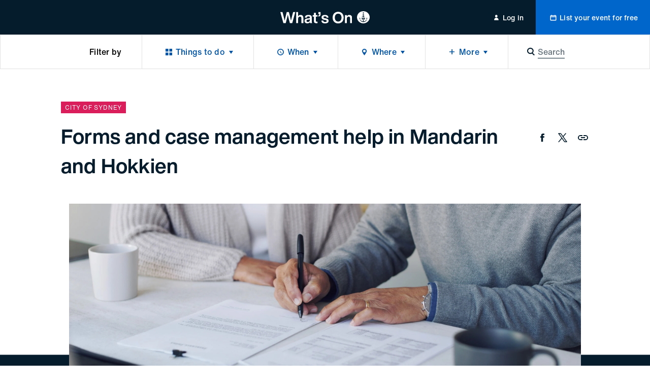

--- FILE ---
content_type: text/html; charset=utf-8
request_url: https://whatson.cityofsydney.nsw.gov.au/events/forms-and-case-management-help-in-mandarin-and-hokkien
body_size: 39413
content:
<!DOCTYPE html><html class="no-js" lang="en" dir="ltr"><head><meta charSet="utf-8"/><meta name="viewport" content="width=device-width"/><title>Forms and case management help in Mandarin and Hokkien | City of Sydney - What’s On</title><meta name="description" content="This free service is provided by Chinese Australian Services Society (CASS) trained volunteers and caseworkers."/><meta name="robots" content="index, follow"/><link rel="canonical" href="/events/forms-and-case-management-help-in-mandarin-and-hokkien"/><meta property="og:type" content="website"/><meta name="og:title" property="og:title" content="Forms and case management help in Mandarin and Hokkien | City of Sydney - What’s On"/><meta name="og:description" property="og:description" content="This free service is provided by Chinese Australian Services Society (CASS) trained volunteers and caseworkers."/><meta property="og:site_name" content="City of Sydney - What’s On"/><meta name="twitter:card" content="summary"/><meta name="twitter:title" content="Forms and case management help in Mandarin and Hokkien | City of Sydney - What’s On"/><meta name="twitter:description" content="This free service is provided by Chinese Australian Services Society (CASS) trained volunteers and caseworkers."/><meta property="og:image" content="https://res.cloudinary.com/cityofsydney/image/upload/f_auto/c_fill,h_960,w_2560/v1673482673/k7h9gk6i1z6d/4LoOdSNMs4MKjVmopTvXua/7d4a9270-920e-11ed-b48c-e5095b827f75--Forms-and-case-management-help-in-Mandarin-and-Hokkien-hero.jpg"/><meta name="twitter:image" content="https://res.cloudinary.com/cityofsydney/image/upload/f_auto/c_fill,h_960,w_2560/v1673482673/k7h9gk6i1z6d/4LoOdSNMs4MKjVmopTvXua/7d4a9270-920e-11ed-b48c-e5095b827f75--Forms-and-case-management-help-in-Mandarin-and-Hokkien-hero.jpg"/><meta name="next-head-count" content="16"/><meta http-equiv="X-UA-Compatible" content="IE=edge"/><meta name="theme-color" content="#041c2c"/><script>var AdButler = AdButler || {};AdButler.ads = AdButler.ads || [];</script><link rel="shortcut icon" href="/static/favicons/favicon.ico"/><link rel="apple-touch-icon" href="/static/favicons/touch-icon-iphone.png"/><link rel="apple-touch-icon" sizes="76x76" href="/static/favicons/touch-icon-ipad.png"/><link rel="apple-touch-icon" sizes="120x120" href="/static/favicons/touch-icon-iphone-retina.png"/><link rel="apple-touch-icon" sizes="152x152" href="/static/favicons/touch-icon-ipad-retina.png"/><script>(function(w,d,s,l,i){w[l]=w[l]||[];w[l].push({'gtm.start':
new Date().getTime(),event:'gtm.js'});var f=d.getElementsByTagName(s)[0],
j=d.createElement(s),dl=l!='dataLayer'?'&l='+l:'';j.async=true;j.src=
'https://whatson.cityofsydney.nsw.gov.au/metrics/gtm.js?id='+i+dl;f.parentNode.insertBefore(j,f);
})(window,document,'script','dataLayer','GTM-KCQR8Q');</script><noscript data-n-css=""></noscript><script defer="" nomodule="" src="/_next/static/chunks/polyfills-42372ed130431b0a.js"></script><script defer="" src="/_next/static/chunks/1915-429dda253e4d5cd0.js"></script><script defer="" src="/_next/static/chunks/8050.cf730607b99407fe.js"></script><script src="/_next/static/chunks/webpack-855d86fa284fed9b.js" defer=""></script><script src="/_next/static/chunks/framework-3bc9684f49160ebb.js" defer=""></script><script src="/_next/static/chunks/main-979a928c801c37a9.js" defer=""></script><script src="/_next/static/chunks/pages/_app-e3b9f9ec9f98ebc6.js" defer=""></script><script src="/_next/static/chunks/fec483df-b8cfcd8e0b8a0064.js" defer=""></script><script src="/_next/static/chunks/8764-445f248b5bb177e6.js" defer=""></script><script src="/_next/static/chunks/3204-ac926c1d99d8a51d.js" defer=""></script><script src="/_next/static/chunks/209-321ce999d721d98e.js" defer=""></script><script src="/_next/static/chunks/5190-b01387587fc2ced0.js" defer=""></script><script src="/_next/static/chunks/6681-c88461b9d17fc2b3.js" defer=""></script><script src="/_next/static/chunks/315-688b718bc7c8e4bf.js" defer=""></script><script src="/_next/static/chunks/1368-52b262ba6862ddd1.js" defer=""></script><script src="/_next/static/chunks/1613-21cd0da4c0a2208b.js" defer=""></script><script src="/_next/static/chunks/7986-11441e48e9e46820.js" defer=""></script><script src="/_next/static/chunks/3917-db1c73496fc856b1.js" defer=""></script><script src="/_next/static/chunks/3829-fa517cb9a2da44eb.js" defer=""></script><script src="/_next/static/chunks/176-6f6977e8e524f049.js" defer=""></script><script src="/_next/static/chunks/9215-32f2aef304eafe0d.js" defer=""></script><script src="/_next/static/chunks/pages/events/%5Bslug%5D-8f2a0805462b2847.js" defer=""></script><script src="/_next/static/cgawLz_1maAoY0pkfpaEN/_buildManifest.js" defer=""></script><script src="/_next/static/cgawLz_1maAoY0pkfpaEN/_ssgManifest.js" defer=""></script><style id="__jsx-ae35a6e8570e5373">html{line-height:1.15;-webkit-text-size-adjust:100%;-webkit-font-smoothing:antialiased;text-size-adjust:100%;-webkit-box-sizing:border-box;-moz-box-sizing:border-box;box-sizing:border-box;font-family:'Helvetica Now Text', -apple-system, BlinkMacSystemFont, sans-serif}*,*::before,*::after{-webkit-box-sizing:inherit;-moz-box-sizing:inherit;box-sizing:inherit}*{background-repeat:no-repeat}*:focus{outline:none}body{font-size: 1rem;line-height: 1.5;font-weight: 400;letter-spacing: 0em;margin: 0;background:#fff;color:#000;overflow-x:hidden;overflow-y:auto}main{display:block}h1{font-size:2em;margin:.67em 0}hr{-webkit-box-sizing:content-box;-moz-box-sizing:content-box;box-sizing:content-box;height:0;overflow:visible}pre{font-family:monospace,monospace;font-size:1em}a{background-color:transparent;color:inherit;text-decoration:none;-webkit-transition:0.3s all ease-in-out;-moz-transition:0.3s all ease-in-out;-o-transition:0.3s all ease-in-out;transition:0.3s all ease-in-out;display:inline-block;cursor:pointer}address{font-style:normal}a:hover{color:inherit}a[disabled]{opacity:.5;cursor:default;pointer-events:none;color:#0054a6}abbr[title]{border-bottom:none;text-decoration:underline;-webkit-text-decoration:underline dotted;-moz-text-decoration:underline dotted;text-decoration:underline dotted}body .ql-editor b,body .ql-editor strong,b,strong{font-weight:bolder}code,kbd,samp{font-family:monospace,monospace;font-size:1em}small{font-size:80%}sub,sup{font-size:75%;line-height:0;position:relative;vertical-align:baseline}sub{bottom:-.25em}sup{top:-.5em}img{border-style:none}button,input,optgroup,select,textarea{font-family:inherit;font-size:100%;line-height:1.15;margin:0}button,input{overflow:visible;border:0}button,select{text-transform:none}button,[type="button"],[type="reset"],[type="submit"]{-webkit-appearance:none;border:0;padding:0;line-height:1;background:none;cursor:pointer}button::-moz-focus-inner,[type="button"]::-moz-focus-inner,[type="reset"]::-moz-focus-inner,[type="submit"]::-moz-focus-inner{border-style:none;padding:0}button:-moz-focusring,[type="button"]:-moz-focusring,[type="reset"]:-moz-focusring,[type="submit"]:-moz-focusring{outline:1px dotted ButtonText}fieldset{padding:.35em .75em .625em}legend{-webkit-box-sizing:border-box;-moz-box-sizing:border-box;box-sizing:border-box;color:inherit;display:table;max-width:100%;padding:0;white-space:normal}progress{vertical-align:baseline}textarea{overflow:auto;border:0}[type="checkbox"],[type="radio"]{-webkit-box-sizing:border-box;-moz-box-sizing:border-box;box-sizing:border-box;padding:0}[type="number"]::-webkit-inner-spin-button,[type="number"]::-webkit-outer-spin-button{height:auto}[type="search"]{-webkit-appearance:textfield;outline-offset:-2px}[type="search"]::-webkit-search-decoration{-webkit-appearance:none}::-webkit-file-upload-button{-webkit-appearance:button;font:inherit}details{display:block}summary{display:list-item}template{display:none}[hidden]{display:none}body .ql-editor p,p{margin:0 0 1em 0}body .ql-editor p:last-of-type,p:last-of-type{margin-bottom:0}ul,ol{margin:0;padding:0}li{list-style:none}.injected-svg{position:absolute;top:0;left:0;width:100%;height:100%}::-webkit-input-placeholder{color:#041c2c;opacity:.5}::-moz-placeholder{color:#041c2c;opacity:.5}:-ms-input-placeholder{color:#041c2c;opacity:.5}::-ms-input-placeholder{color:#041c2c;opacity:.5}.form_row{margin:0 -0.5rem;position:relative}.form_row.form_row--submit{-webkit-box-pack:start;-webkit-justify-content:flex-start;-moz-box-pack:start;-ms-flex-pack:start;justify-content:flex-start}.form_row.form_row--submit .form_row-cell{width:auto}.form_row.form_row--submit_step{position:relative;display:-webkit-box;display:-webkit-flex;display:-moz-box;display:-ms-flexbox;display:flex;-webkit-box-shadow:none;-moz-box-shadow:none;box-shadow:none;padding:0;-webkit-box-pack:start;-webkit-justify-content:flex-start;-moz-box-pack:start;-ms-flex-pack:start;justify-content:flex-start;width:100%;margin-top:1.5rem;margin-left:0;margin-right:0;background:#fff}.form_row.form_row--submit_step .form_row-cell{margin-left:-0.5rem;margin-right:0.5rem;width:auto}.form_row.form_row--submit_step .form_row-cell:last-child{margin-right:-0.5rem}.form_row.form_row--submit_step .form_row-cell:empty{display:none}.form_row.form_row--submit_step .form_row-cell .button{width:auto;min-width:8rem;padding:1.125rem 1.5rem}.form_row.form_row--submit_step .form_row-cell .button .button_content-label{font-size: 1.125rem;line-height: 1.3333;font-weight: 400;letter-spacing: 0.0083em;transform: translate3d(0,0,0)}.form_row.form_row--submit_step .form_row-cell .button--terciary{color:#0054a6}.form_row-cell{position:relative;width:100%;padding:0.5rem}.form_row-cell .MuiTextField-root,.form_row-cell .MuiFormControl-root{max-width:100%}.form_row-cell .form_row-cell-radio{display:-webkit-box;display:-webkit-flex;display:-moz-box;display:-ms-flexbox;display:flex;-webkit-box-orient:horizontal;-webkit-box-direction:normal;-webkit-flex-direction:row;-moz-box-orient:horizontal;-moz-box-direction:normal;-ms-flex-direction:row;flex-direction:row;-webkit-box-align:start;-webkit-align-items:flex-start;-moz-box-align:start;-ms-flex-align:start;align-items:flex-start}.form_row-cell .form_row-cell-radio .MuiFormLabel-root,.form_row-label{
		font-size: 1rem;line-height: 1.5;font-weight: 400;letter-spacing: 0em;
		margin: 0;
	color: #041c2c;padding:0.5rem 1.5rem 0.5rem 0}.test,.form_row-text{
		font-size: 1.125rem;line-height: 1.5556;font-weight: 400;letter-spacing: 0em;
		margin-bottom: 1.5rem;
		font-family: 'Helvetica Now Display', -apple-system, BlinkMacSystemFont, sans-serif;
		font-weight: 500;
	margin-bottom: 1rem}.form_row .form_row-label{padding:0}.form_row-button{width:100%;display:-webkit-box;display:-webkit-flex;display:-moz-box;display:-ms-flexbox;display:flex;-webkit-box-pack:end;-webkit-justify-content:flex-end;-moz-box-pack:end;-ms-flex-pack:end;justify-content:flex-end;margin-top:1.25rem}.form_row-cell-input--lowercase input{text-transform:lowercase!important}@media (min-width: 45rem){.form_row{display:-webkit-box;display:-webkit-flex;display:-moz-box;display:-ms-flexbox;display:flex;-webkit-box-align:start;-webkit-align-items:flex-start;-moz-box-align:start;-ms-flex-align:start;align-items:flex-start;-webkit-box-pack:justify;-webkit-justify-content:space-between;-moz-box-pack:justify;-ms-flex-pack:justify;justify-content:space-between}.form_row--2 .form_row-cell{width:50%}.form_row--3 .form_row-cell{width:33.33%}.form_row--3 .form_row-cell--2{width:66.66%}.form_row--4 .form_row-cell{width:25%}.form_row--4 .form_row-cell--2{width:50%}.form_row--4 .form_row-cell--3{width:75%}.form_row-button{margin-top:0;position:absolute;top:5rem;right:0}}body .mobile_menu{width:100%}body .mobile_menu-close{width:100%;display:-webkit-box;display:-webkit-flex;display:-moz-box;display:-ms-flexbox;display:flex;-webkit-flex-wrap:wrap;-ms-flex-wrap:wrap;flex-wrap:wrap}body .mobile_menu .mobile_menu-close-button{width:4rem;height:4rem;font-size:1.3125rem;-webkit-box-pack:center;-webkit-justify-content:center;-moz-box-pack:center;-ms-flex-pack:center;justify-content:center;-webkit-box-align:center;-webkit-align-items:center;-moz-box-align:center;-ms-flex-align:center;align-items:center;display:-webkit-box;display:-webkit-flex;display:-moz-box;display:-ms-flexbox;display:flex}body .mobile_menu-top-inner{padding:1rem 1.5rem 5rem 1.5rem}body .mobile_menu-bottom{padding:0;display:-webkit-box;display:-webkit-flex;display:-moz-box;display:-ms-flexbox;display:flex;-webkit-flex-wrap:wrap;-ms-flex-wrap:wrap;flex-wrap:wrap;border-top:thin solid rgba(0,0,0,.25)}body .mobile_menu-heading{
		font-size: 1.25rem;line-height: 1.4;font-weight: 500;letter-spacing: 0em;
		margin-bottom: 1.5rem;
		font-family: 'Helvetica Now Display', -apple-system, BlinkMacSystemFont, sans-serif;
		font-weight: 500;
	width: 100%;max-width:13.75rem;margin-bottom:1.5rem}body .mobile_menu a{display:block;width:100%}body .mobile_menu-button{display:block;width:100%}body .mobile_menu-button--blue{background-color:#0054a6;color:white}body .mobile_menu-top .mobile_menu-button-link{display:-webkit-box;display:-webkit-flex;display:-moz-box;display:-ms-flexbox;display:flex;-webkit-flex-wrap:wrap;-ms-flex-wrap:wrap;flex-wrap:wrap;-webkit-box-pack:center;-webkit-justify-content:center;-moz-box-pack:center;-ms-flex-pack:center;justify-content:center;width:100%;padding:1.125rem 0}body .mobile_menu-bottom .mobile_menu-button-link{padding:1.125rem 1.5rem;border-bottom:thin solid rgba(0,0,0,.25);font-size: 0.875rem;line-height: 1.5;font-weight: 500;letter-spacing: 0.0143em;width:100%;text-align:left;display:block}body a:focus{outline:none}body .MuiInputBase-root{color:#041c2c;font-family:'Helvetica Now Text', -apple-system, BlinkMacSystemFont, sans-serif;width:100%;display:-webkit-inline-box;display:-webkit-inline-flex;display:-moz-inline-box;display:-ms-inline-flexbox;display:inline-flex;-webkit-flex-wrap:wrap;-ms-flex-wrap:wrap;flex-wrap:wrap}.rich_text-label,body .MuiTextField-root .MuiInputLabel-root,body .MuiFormControl-root .MuiInputLabel-root,.form_row-label{text-transform:uppercase;margin-bottom:0.5rem;display:block;width:100%;position:relative;-webkit-user-select:none;-moz-user-select:none;-ms-user-select:none;user-select:none;-webkit-transform:none;-moz-transform:none;-ms-transform:none;-o-transform:none;transform:none;font-size: 0.625rem;line-height: 1.2;font-weight: 400;letter-spacing: 0.07em;color: #041c2c;font-family:'Helvetica Now Text', -apple-system, BlinkMacSystemFont, sans-serif}body .MuiFormLabel-asterisk.Mui-error{color:#FF0303}.rich_text .rich_text-description p{font-size:0.75rem}.rich_text-error,body .MuiFormHelperText-root.Mui-error{margin-top:0.5rem;color:#FF0303;display:block;width:100%;position:relative;-webkit-user-select:none;-moz-user-select:none;-ms-user-select:none;user-select:none;font-size: 0.75rem;line-height: 1.3333;font-weight: 400;letter-spacing: 0em;font-family: 'Helvetica Now Text', -apple-system, BlinkMacSystemFont, sans-serif}.rich_text-error:first-letter,body .MuiFormHelperText-root.Mui-error:first-letter{text-transform:uppercase}body .MuiTextField-root .MuiInput-root,body .MuiFormControl-root .MuiInput-root{margin:0;width:100%;display:block;-webkit-box-shadow:none;-moz-box-shadow:none;box-shadow:none;padding:0.5rem 1rem}body .MuiTextField-root .MuiInput-root,body .MuiFormControl-root .MuiInput-root,.rich_text .quill,body .react_select__control{border:0.125rem solid #b5bbbf;-webkit-border-radius:0.125rem;-moz-border-radius:0.125rem;border-radius:0.125rem;-webkit-transition:0.3s all ease-in-out;-moz-transition:0.3s all ease-in-out;-o-transition:0.3s all ease-in-out;transition:0.3s all ease-in-out;-webkit-box-shadow:none;-moz-box-shadow:none;box-shadow:none}body .react_select__single-value{overflow:visible}body .MuiTextField-root .MuiInput-root.MuiInputBase-adornedStart,body .MuiFormControl-root .MuiInput-root.MuiInputBase-adornedStart{padding-left:3rem}body .MuiTextField-root .MuiInput-root.MuiInputBase-adornedEnd,body .MuiFormControl-root .MuiInput-root.MuiInputBase-adornedEnd{padding-right:3rem}body .step_additional .MuiTextField-root .MuiInput-root.MuiInputBase-adornedStart,body .step_additional .MuiFormControl-root .MuiInput-root.MuiInputBase-adornedStart{padding-left:2.375rem}body .MuiTextField-root .MuiInput-root.Mui-disabled,body .MuiFormControl-root .MuiInput-root.Mui-disabled{background:#f5f5f5;color:#6b7780}.rich_text--error .quill,body .MuiTextField-root .MuiInput-root.Mui-error,body .MuiFormControl-root .MuiInput-root.Mui-error{border-color:#b5bbbf}body .MuiTextField-root .MuiInput-root.Mui-focused,body .MuiFormControl-root .MuiInput-root.Mui-focused,body .react_select__control--is-focused,body .react_select__control--is-focused:hover{outline:none;border-color:#0054a6}body .MuiTextField-root .MuiInput-root.Mui-focused.Mui-error,body .MuiFormControl-root .MuiInput-root.Mui-focused.Mui-error{border-color:#0054a6}body .MuiTextField-root .MuiInput-root:before,body .MuiTextField-root .MuiInput-root:after,body .MuiFormControl-root .MuiInput-root:before,body .MuiFormControl-root .MuiInput-root:after{content:none}body .MuiTextField-root .MuiInputBase-input,body .MuiFormControl-root .MuiInputBase-input{padding:0;color:#041c2c;font-size: 0.875rem;line-height: 1.7143;font-weight: 400;letter-spacing: 0em;height:auto;display:block}body .MuiFormControl-root .MuiInputBase-input,body .MuiTextField-root .MuiInputBase-input{width:100%}body .MuiFormControl-root .MuiInputBase-input.MuiInputBase-inputAdornedStart,body .MuiTextField-root .MuiInputBase-input.MuiInputBase-inputAdornedStart{width:auto}body .MuiInputAdornment-root.MuiInputAdornment-positionStart{position:absolute;top:50%;left:0.75rem}body .MuiInputAdornment-root.MuiInputAdornment-positionEnd{position:absolute;top:50%;right:0}@media (min-width: 45rem){body .MuiTextField-root+.MuiTextField-root,body .MuiFormControl-root+.MuiFormControl-root{margin-left:1rem}body .MuiTextField-root,body .MuiFormControl-root{max-width:17rem}}body .MuiInputBase-input::-webkit-input-placeholder{opacity:.5}body .MuiInputBase-input::-moz-placeholder{opacity:.5}body .MuiInputBase-input:-ms-input-placeholder{opacity:.5}body .MuiInputBase-input::-ms-input-placeholder{opacity:.5}body .MuiTypography-body1{font-family:'Helvetica Now Text', -apple-system, BlinkMacSystemFont, sans-serif}body .MuiRadio-colorPrimary.Mui-checked{color:#0054a6}body .MuiTab-textColorPrimary{color:rgba(4, 28, 44, 0.6);padding-left:0;padding-right:0;min-width:auto;
		margin: 0;
		font-size: 0.75rem;line-height: 1.3333;font-weight: 400;letter-spacing: 0.0667em;
		text-transform: uppercase;
	margin-left:1.25rem;margin-right:1.25rem;margin-top:0;margin-bottom:0;padding-top:0;padding-bottom:0;display:-webkit-inline-box;display:-webkit-inline-flex;display:-moz-inline-box;display:-ms-inline-flexbox;display:inline-flex}body .MuiTab-textColorPrimary.Mui-selected{color:#041c2c}body .MuiTab-textColorPrimary.Mui-disabled{color:rgba(4, 28, 44, 0.2)}body .MuiTabs-scrollButtons{display:none}body .MuiTabs-root{min-height:1.5rem;margin-left:-1.25rem;margin-right:-1.25rem}body .MuiTab-root{min-height:auto}body .MuiSelect-icon{color:#0054a6}body .MuiTabs-indicator{background-color:#0054a6}body .MuiInputAdornment-root{margin:0}body .MuiSvgIcon-root{font-size:1.375rem}body .MuiPaper-root{-webkit-border-radius:0;-moz-border-radius:0;border-radius:0;-webkit-box-shadow:0.25rem 0.25rem 0.25rem rgba(0,0,0,.05),-0.25rem 0.25rem 0.25rem rgba(0,0,0,.05);-moz-box-shadow:0.25rem 0.25rem 0.25rem rgba(0,0,0,.05),-0.25rem 0.25rem 0.25rem rgba(0,0,0,.05);box-shadow:0.25rem 0.25rem 0.25rem rgba(0,0,0,.05),-0.25rem 0.25rem 0.25rem rgba(0,0,0,.05);min-width:10.625rem}body .MuiPaper-root .MuiMenu-list{padding-top:0.75rem;padding-bottom:0.75rem}body .MuiPaper-root .MuiMenuItem-root{min-height:auto;padding:0.5rem 1.5rem;font-size: 0.875rem;line-height: 1.7143;font-weight: 400;letter-spacing: 0em;color:#041c2c}body .MuiDrawer-paper{width:100%;max-width:20rem}body .MuiMenuItem-root{font-family:'Helvetica Now Text', -apple-system, BlinkMacSystemFont, sans-serif}body .MuiFormControl-root{width:100%}body form .MuiFormControl-root .MuiOutlinedInput-notchedOutline{border:0;-webkit-box-shadow:0 0 0 0.125rem #b5bbbf;-moz-box-shadow:0 0 0 0.125rem #b5bbbf;box-shadow:0 0 0 0.125rem #b5bbbf;-webkit-border-radius:0.125rem;-moz-border-radius:0.125rem;border-radius:0.125rem}body .MuiSelect-selectMenu.MuiInputBase-input{font-size: 0.875rem;line-height: 1.7143;font-weight: 400;letter-spacing: 0em;color:#041c2c;border:0;padding:0.5rem 1rem}body .MuiSelect-selectMenu.MuiInputBase-input.MuiInputBase-inputSelect{background:transparent}body .MuiSelect-icon{top:50%;-webkit-transform:translatey(-50%);-moz-transform:translatey(-50%);-ms-transform:translatey(-50%);-o-transform:translatey(-50%);transform:translatey(-50%);right:0.75rem;font-size:1.25rem;color:#b5bbbf}@media (min-width: 45rem){body .MuiSelect-selectMenu.MuiInputBase-input{font-size: 1rem;line-height: 1.5;font-weight: 400;letter-spacing: 0em;-webkit-transform:translate3d(0,0,0);-moz-transform:translate3d(0,0,0);transform:translate3d(0,0,0)}}body .MuiChip-root{-webkit-border-radius:0;-moz-border-radius:0;border-radius:0;text-transform:uppercase;color:#041c2c;font-size: 0.75rem;line-height: 1.3333;font-weight: 400;letter-spacing: 0.0667em;font-family:'Helvetica Now Text', -apple-system, BlinkMacSystemFont, sans-serif;height:1.5rem;overflow:hidden;display:-webkit-inline-box;display:-webkit-inline-flex;display:-moz-inline-box;display:-ms-inline-flexbox;display:inline-flex;background-color:#f0f1f2;color:#041c2c;vertical-align:middle;-webkit-box-pack:center;-webkit-justify-content:center;-moz-box-pack:center;-ms-flex-pack:center;justify-content:center;padding:0}body .MuiChip-root:hover,body .MuiChip-root:focus{background-color:#E2E2E2}body .MuiChip-root .MuiSvgIcon-root{font-size:0.625rem;color:inherit}body .MuiChip-root.MuiChip-colorPrimary{background-color:#0054a6;color:#fff}body .MuiChip-root.MuiChip-colorPrimary:hover,body .MuiChip-root.MuiChip-colorPrimary:focus{background-color:#00468A}body .MuiBackdrop-root{background-color:rgba(0,0,0,.35)}body .modal{display:-webkit-box;display:-webkit-flex;display:-moz-box;display:-ms-flexbox;display:flex;-webkit-flex-wrap:wrap;-ms-flex-wrap:wrap;flex-wrap:wrap;-webkit-box-align:center;-webkit-align-items:center;-moz-box-align:center;-ms-flex-align:center;align-items:center;-webkit-box-pack:center;-webkit-justify-content:center;-moz-box-pack:center;-ms-flex-pack:center;justify-content:center;width:100%}body .modal-content{position:relative;outline:none;display:-webkit-box;display:-webkit-flex;display:-moz-box;display:-ms-flexbox;display:flex;-webkit-flex-wrap:wrap;-ms-flex-wrap:wrap;flex-wrap:wrap;-webkit-box-align:center;-webkit-align-items:center;-moz-box-align:center;-ms-flex-align:center;align-items:center;-webkit-box-pack:center;-webkit-justify-content:center;-moz-box-pack:center;-ms-flex-pack:center;justify-content:center;width:-webkit-calc(100% - 1rem);width:-moz-calc(100% - 1rem);width:calc(100% - 1rem);max-width:40rem}body .modal-content-loading{position:absolute;top:0;left:0;width:100%}body .modal-content-inner{width:100%;background-color:white;display:block;padding:3rem 2rem 2.5rem 2rem;-webkit-border-radius:0.125rem;-moz-border-radius:0.125rem;border-radius:0.125rem}body .modal-heading{text-align:center;
		font-size: 1rem;line-height: 1.5;font-weight: 400;letter-spacing: 0em;
		margin: 0;
	font-weight:500;margin:0 0 1.25rem 0}body .modal-subheading{text-align:center;font-weight:500;margin:0 0 2.5rem 0}body .modal-buttons{width:100%;display:-webkit-box;display:-webkit-flex;display:-moz-box;display:-ms-flexbox;display:flex;-webkit-flex-wrap:wrap;-ms-flex-wrap:wrap;flex-wrap:wrap;-webkit-box-pack:center;-webkit-justify-content:center;-moz-box-pack:center;-ms-flex-pack:center;justify-content:center}body .modal-buttons .button{min-width:-webkit-calc(50% - 0.25rem);min-width:-moz-calc(50% - 0.25rem);min-width:calc(50% - 0.25rem)}body .modal-buttons .button+.button{margin-left:0.5rem}@media (min-width: 45rem){body .modal-heading{text-align:center;
		font-size: 1.5rem;line-height: 1.3333;font-weight: 500;letter-spacing: 0em;
		margin-bottom: 1.5rem;
		font-family: 'Helvetica Now Display', -apple-system, BlinkMacSystemFont, sans-serif;
		font-weight: 500;
	margin-bottom:2rem}body .modal-content{width:-webkit-calc(100% - 2rem);width:-moz-calc(100% - 2rem);width:calc(100% - 2rem)}body .modal-content-inner{padding:3rem 2rem}body .modal-subheading{
		font-size: 1.25rem;line-height: 1.4;font-weight: 500;letter-spacing: 0em;
		margin-bottom: 1.5rem;
		font-family: 'Helvetica Now Display', -apple-system, BlinkMacSystemFont, sans-serif;
		font-weight: 500;
	margin-bottom:2.5rem}body .modal-buttons .button{min-width:10.5rem}body .modal-buttons .button+.button{margin-left:1rem}}body .notification--warning{background-color:#FADD21;color:#041c2c}body .notification--warning .MuiButton-root{color:#041c2c}body .notification--error{background-color:#da1e5b}body .notification--error .MuiButton-root{color:#fff}.sr-only{border:0!important;clip:rect(1px,1px,1px,1px)!important;-webkit-clip-path:inset(50%)!important;clip-path:inset(50%)!important;height:1px!important;margin:-1px!important;overflow:hidden!important;padding:0!important;position:absolute!important;width:1px!important;white-space:nowrap!important}.sr-only-focusable:focus,.sr-only-focusable:active{clip:auto!important;-webkit-clip-path:none!important;clip-path:none!important;height:auto!important;margin:auto!important;overflow:visible!important;width:auto!important;white-space:normal!important}.quill .ql-toolbar{position:-webkit-sticky;position:sticky;top:0;left:0;width:100%;background:#fff;z-index:1}body .ql-editor.ql-blank::before{font-style:normal;color:#041c2c;opacity:.5}body .react_select__indicator-separator,body .react_select__dropdown-indicator{display:none}body .react_select__control{min-height:0.0625rem;font-size:0.875rem}body .react_select__value{overflow:visible}body .react_select__value-container{line-height:1;position:relative;padding:0.25rem 1rem 0.25rem 1rem}body .react_select__input{font-size:1rem;line-height:1.5rem}body .react_select__input input{font-size:inherit;line-height:inherit;color:navy}body .react_select__multi-value__label{font-size: 0.75rem;line-height: 1.3333;font-weight: 400;letter-spacing: 0.0667em;padding: 0.25rem 0.25rem 0.25rem 0.625rem;text-transform:uppercase;-webkit-user-select:none;-moz-user-select:none;-ms-user-select:none;user-select:none;color:#041c2c}body .react_select__multi-value__remove{padding-left:0.25rem;cursor:pointer;-webkit-transition:0.3s all ease-in-out;-moz-transition:0.3s all ease-in-out;-o-transition:0.3s all ease-in-out;transition:0.3s all ease-in-out}body .react_select__multi-value__remove:hover{background:hsl(0,0%,86%);color:inherit}body .react_select__menu{z-index:1;-webkit-border-radius:0;-moz-border-radius:0;border-radius:0;margin-top:0;-webkit-box-shadow:0 0.1875rem 0.375rem 0.125rem rgba(226, 226, 226, 0.5);-moz-box-shadow:0 0.1875rem 0.375rem 0.125rem rgba(226, 226, 226, 0.5);box-shadow:0 0.1875rem 0.375rem 0.125rem rgba(226, 226, 226, 0.5)}body .react_select__option{color:#041c2c;background-color:#fff;-webkit-transition:0.3s all ease-in-out;-moz-transition:0.3s all ease-in-out;-o-transition:0.3s all ease-in-out;transition:0.3s all ease-in-out;cursor:pointer}body .react_select__placeholder{color:#041c2c;opacity:.5;-webkit-user-select:none;-moz-user-select:none;-ms-user-select:none;user-select:none}body .react_select__option--is-focused,body .react_select__option:hover{background-color:rgba(226, 226, 226, 0.5)}
	body .ql-snow .ql-editor , .rich_text  {
		
		font-size: 1rem;line-height: 1.5;font-weight: 400;letter-spacing: 0em;
		margin: 0;
	;
		word-break: break-word;
	}

	body .ql-snow .ql-editor .ql-toolbar, .rich_text .ql-toolbar {
		border-top: 0;
		border-left: 0;
		border-right: 0;
	}

	body .ql-snow .ql-editor .ql-container, .rich_text .ql-container {
		border: 0;
	}

	body .ql-snow .ql-editor p, .rich_text p {
		
		font-size: 1rem;line-height: 1.5;font-weight: 400;letter-spacing: 0em;
		margin: 0;
	;
		margin-bottom: 1.75rem;
	}
	body .ql-snow .ql-editor *:last-child, .rich_text *:last-child {
		margin-bottom: 0;
	}
	body .ql-snow .ql-editor h1, .rich_text h1,
	body .ql-snow .ql-editor h2, .rich_text h2 {
		
		font-size: 2rem;line-height: 1.25;font-weight: 500;letter-spacing: 0em;
		margin-bottom: 2.5rem;
		font-family: 'Helvetica Now Display', -apple-system, BlinkMacSystemFont, sans-serif;
		font-weight: 500;
	;
		margin-bottom: 1.5rem;
	}
	body .ql-snow .ql-editor h3, .rich_text h3 {
		
		font-size: 1.5rem;line-height: 1.3333;font-weight: 500;letter-spacing: 0em;
		margin-bottom: 1.5rem;
		font-family: 'Helvetica Now Display', -apple-system, BlinkMacSystemFont, sans-serif;
		font-weight: 500;
	;
		transform: translate3d(0, 0, 0);
	}
	body .ql-snow .ql-editor h4, .rich_text h4 {
		
		font-size: 1.25rem;line-height: 1.4;font-weight: 500;letter-spacing: 0em;
		margin-bottom: 1.5rem;
		font-family: 'Helvetica Now Display', -apple-system, BlinkMacSystemFont, sans-serif;
		font-weight: 500;
	;
		transform: translate3d(0, 0, 0);
	}
	body .ql-snow .ql-editor h5, .rich_text h5 {
		
		font-size: 1.125rem;line-height: 1.5556;font-weight: 400;letter-spacing: 0em;
		margin-bottom: 1.5rem;
		font-family: 'Helvetica Now Display', -apple-system, BlinkMacSystemFont, sans-serif;
		font-weight: 500;
	;
		transform: translate3d(0, 0, 0);
	}
	body .ql-snow .ql-editor h6, .rich_text h6 {
		
		font-size: 0.875rem;line-height: 1.5;font-weight: 400;letter-spacing: 0em;
		margin-bottom: 1.5rem;
	;
		transform: translate3d(0, 0, 0);
	}
	body .ql-snow .ql-editor ul, .rich_text ul,
	body .ql-snow .ql-editor ol, .rich_text ol {
		margin-bottom: 1.75rem;
	}
	body .ql-snow .ql-editor li, .rich_text li {
		display: block;
		position: relative;
		padding-left: 2rem;
	}
	body .ql-snow .ql-editor li:before, .rich_text li:before {
		content: ' ';
		display: inline-block;
		position: absolute;
		background-color: #041c2c;
		border-radius: 0.125rem;
		width: 0.25rem;
		height: 0.25rem;
		top: 0.75rem;
		left: 0.5rem;
		transform: translateY(-50%);
	}
	body .ql-snow .ql-editor ol li, .rich_text ol li {
		counter-increment: counterOl;
	}
	body .ql-snow .ql-editor ol li:before, .rich_text ol li:before {
		content: counter(counterOl) '. ';
		background-color: transparent;
		width: auto;
		height: auto;
		border-radius: 0;
	}
	body .ql-snow .ql-editor li > p, .rich_text li > p {
		margin: 0;
	}
	body .ql-snow .ql-editor a:not(.button), .rich_text a:not(.button) {
		color: #0054a6;
	}
	body .ql-snow .ql-editor a:hover:not(.button), .rich_text a:hover:not(.button),
	body .ql-snow .ql-editor a:focus:not(.button), .rich_text a:focus:not(.button) {
		color: #0054a6;
		text-decoration: underline;
	}
	body .ql-snow .ql-editor strong, .rich_text strong,
	body .ql-snow .ql-editor b, .rich_text b {
		font-weight: 700;
	}
	body .ql-snow .ql-editor blockquote, .rich_text blockquote {
		
		font-size: 1.25rem;line-height: 1.6;font-weight: 400;letter-spacing: 0em;
		margin: 0;
		padding: 0.75rem 0 2.5rem 1.75rem;
		font-family: 'Helvetica Now Display', -apple-system, BlinkMacSystemFont, sans-serif;
		font-style: italic;
		font-weight: 500;
	;
		position: relative;
		margin: 0;
		padding: 0;
		color: #0054a6;
	}
	body .ql-snow .ql-editor blockquote:before, .rich_text blockquote:before {
		content: ' ';
		position: absolute;
		left: 0;
		height: calc(100% - 3.25rem);
		width: 0.25rem;
		top: 0.75rem;
		background-color: #BED3E8;
	}
	body .ql-snow .ql-editor blockquote > p, .rich_text blockquote > p {
		margin: 0;
		font-size: inherit;
	}
	body .ql-snow .ql-editor blockquote > p + p, .rich_text blockquote > p + p {
		margin-top: 1rem;
	}


@font-face {font-family:"Helvetica Now Text";font-weight:400;font-display:swap;src:url("/static/fonts/helvetica-now-text-regular.eot?#iefix");src:url("/static/fonts/helvetica-now-text-regular.eot?#iefix")format("eot"),url("/static/fonts/helvetica-now-text-regular.woff2")format("woff2"),url("/static/fonts/helvetica-now-text-regular.woff")format("woff"),url("/static/fonts/helvetica-now-text-regular.ttf")format("truetype")}@font-face{font-family:"Helvetica Now Text";font-weight:500;font-display:swap;src:url("/static/fonts/helvetica-now-text-medium.eot?#iefix");src:url("/static/fonts/helvetica-now-text-medium.eot?#iefix")format("eot"),url("/static/fonts/helvetica-now-text-medium.woff2")format("woff2"),url("/static/fonts/helvetica-now-text-medium.woff")format("woff"),url("/static/fonts/helvetica-now-text-medium.ttf")format("truetype")}@font-face{font-family:"Helvetica Now Text";font-weight:700;font-display:swap;src:url("/static/fonts/helvetica-now-text-bold.eot?#iefix");src:url("/static/fonts/helvetica-now-text-bold.eot?#iefix")format("eot"),url("/static/fonts/helvetica-now-text-bold.woff2")format("woff2"),url("/static/fonts/helvetica-now-text-bold.woff")format("woff"),url("/static/fonts/helvetica-now-text-bold.ttf")format("truetype")}@font-face{font-family:"Helvetica Now Display";font-weight:700;font-display:swap;src:url("/static/fonts/helvetica-now-display-bold.eot?#iefix");src:url("/static/fonts/helvetica-now-display-bold.eot?#iefix")format("eot"),url("/static/fonts/helvetica-now-display-bold.woff2")format("woff2"),url("/static/fonts/helvetica-now-display-bold.woff")format("woff"),url("/static/fonts/helvetica-now-display-bold.ttf")format("truetype")}@font-face{font-family:"Helvetica Now Display";font-weight:500;font-display:swap;src:url("/static/fonts/helvetica-now-display-medium.eot?#iefix");src:url("/static/fonts/helvetica-now-display-medium.eot?#iefix")format("eot"),url("/static/fonts/helvetica-now-display-medium.woff2")format("woff2"),url("/static/fonts/helvetica-now-display-medium.woff")format("woff"),url("/static/fonts/helvetica-now-display-medium.ttf")format("truetype")}@font-face{font-family:"Helvetica Now Display";font-weight:500;font-style:italic;font-display:swap;src:url("/static/fonts/helvetica-now-display-medium-italic.eot?#iefix");src:url("/static/fonts/helvetica-now-display-medium-italic.eot?#iefix")format("eot"),url("/static/fonts/helvetica-now-display-medium-italic.woff2")format("woff2"),url("/static/fonts/helvetica-now-display-medium-italic.woff")format("woff"),url("/static/fonts/helvetica-now-display-medium-italic.ttf")format("truetype")}.content404_wrapper{margin:auto;width:100%;max-width:60rem;padding:5rem 1rem;height:25rem;font-size:1rem}.content404_wrapper a.link{text-decoration:underline;color:#0054a6}.content404_wrapper ul{margin-left:48px}.content404_wrapper li{list-style:disc}.privacy_protection_notice{font-size:.7rem;padding:1rem;background:#efefef;margin:3rem 0 0 0}</style><style id="__jsx-d537be17c04db171">.slider{overflow:hidden;padding:4rem 1rem}.slider-content_wrapper{margin:auto;width:100%;max-width:70rem}.slider-header{margin:auto;width:100%;max-width:65rem}.slider-header{margin-bottom:2.5rem;position:relative}.slider-title_wrapper{display:-webkit-box;display:-webkit-flex;display:-moz-box;display:-ms-flexbox;display:flex;-webkit-box-align:baseline;-webkit-align-items:baseline;-moz-box-align:baseline;-ms-flex-align:baseline;align-items:baseline;-webkit-box-pack:start;-webkit-justify-content:flex-start;-moz-box-pack:start;-ms-flex-pack:start;justify-content:flex-start;-webkit-flex-wrap:wrap;-ms-flex-wrap:wrap;flex-wrap:wrap}.slider-title{
		margin: 0;
		font-size: 1.75rem;line-height: 1.1429;font-weight: 700;letter-spacing: 0.0079em;
	font-family:'Helvetica Now Display', -apple-system, BlinkMacSystemFont, sans-serif;margin-right:1rem}.slider-cta{margin-top:0.5rem}.slider .is-draggable,.slider .flickity-enabled{outline:0}.slider-suptitle{
		margin: 0;
		font-size: 0.75rem;line-height: 1.3333;font-weight: 400;letter-spacing: 0.0667em;
		text-transform: uppercase;
	padding-bottom:0.5rem}.slider-container{position:relative;margin:0 -0.625rem}.slider-tile{width:90vw;min-width:0;padding:0 0.625rem}.slider .flickity-page-dots{display:-webkit-box;display:-webkit-flex;display:-moz-box;display:-ms-flexbox;display:flex;-webkit-flex-wrap:wrap;-ms-flex-wrap:wrap;flex-wrap:wrap;position:absolute;width:6.25rem;bottom:-2rem;left:50%;-webkit-transform:translatex(-50%);-moz-transform:translatex(-50%);-ms-transform:translatex(-50%);-o-transform:translatex(-50%);transform:translatex(-50%);-webkit-transition:0.3s all ease-in-out;-moz-transition:0.3s all ease-in-out;-o-transition:0.3s all ease-in-out;transition:0.3s all ease-in-out}.slider .flickity-page-dots .dot{display:-webkit-box;display:-webkit-flex;display:-moz-box;display:-ms-flexbox;display:flex;-webkit-box-flex:1;-webkit-flex:1;-moz-box-flex:1;-ms-flex:1;flex:1;-webkit-border-radius:0.0625rem;-moz-border-radius:0.0625rem;border-radius:0.0625rem;margin:0 0.0625rem;height:0.125rem;-webkit-transition:0.3s all ease-in-out;-moz-transition:0.3s all ease-in-out;-o-transition:0.3s all ease-in-out;transition:0.3s all ease-in-out;background-color:#041c2c;opacity:.25;cursor:pointer;position:relative}.slider .flickity-page-dots .dot:before{content:"";position:absolute;top:-0.5rem;bottom:-0.5rem;width:100%}.slider .flickity-page-dots .dot:first-child:last-child{display:none}.slider .flickity-page-dots .dot.is-selected{opacity:1}.slider .flickity-prev-next-button{position:absolute;z-index:1;top:50%;width:3.5rem;height:3.5rem;-webkit-border-radius:50%;-moz-border-radius:50%;border-radius:50%;-webkit-transition:0.3s all ease-in-out;-moz-transition:0.3s all ease-in-out;-o-transition:0.3s all ease-in-out;transition:0.3s all ease-in-out;-webkit-transform:translatey(-50%);-moz-transform:translatey(-50%);-ms-transform:translatey(-50%);-o-transform:translatey(-50%);transform:translatey(-50%);display:none;background-color:#fff;color:#041c2c;-webkit-box-shadow:0 0 0.375rem 0.0625rem rgba(0,0,0,.12);-moz-box-shadow:0 0 0.375rem 0.0625rem rgba(0,0,0,.12);box-shadow:0 0 0.375rem 0.0625rem rgba(0,0,0,.12)}.slider .flickity-prev-next-button:hover,.slider .flickity-prev-next-button:focus{background:#E2E2E2}.slider .flickity-prev-next-button .flickity-button-icon{fill:currentColor;width:40%;height:auto;-webkit-transform:rotate(180deg);-moz-transform:rotate(180deg);-ms-transform:rotate(180deg);-o-transform:rotate(180deg);transform:rotate(180deg)}.slider .flickity-prev-next-button.previous{left:-webkit-calc(-50vw + 50% + 1rem);left:-moz-calc(-50vw + 50% + 1rem);left:calc(-50vw + 50% + 1rem)}.slider .flickity-prev-next-button.next{right:-webkit-calc(-50vw + 50% + 1rem);right:-moz-calc(-50vw + 50% + 1rem);right:calc(-50vw + 50% + 1rem)}.slider .flickity-prev-next-button:disabled{opacity:0;pointer-events:none}.slider .flickity-prev-next-button.previous:disabled{-webkit-transform:translate(-200%,-50%);-moz-transform:translate(-200%,-50%);-ms-transform:translate(-200%,-50%);-o-transform:translate(-200%,-50%);transform:translate(-200%,-50%)}.slider .flickity-prev-next-button.next:disabled{-webkit-transform:translate(200%,-50%);-moz-transform:translate(200%,-50%);-ms-transform:translate(200%,-50%);-o-transform:translate(200%,-50%);transform:translate(200%,-50%)}.slider-footer{display:-webkit-box;display:-webkit-flex;display:-moz-box;display:-ms-flexbox;display:flex;-webkit-box-align:end;-webkit-align-items:flex-end;-moz-box-align:end;-ms-flex-align:end;align-items:flex-end;-webkit-box-pack:center;-webkit-justify-content:center;-moz-box-pack:center;-ms-flex-pack:center;justify-content:center;margin-top:4.75rem}.slider--3 .slider-tile{width:23.5rem;min-width:0}.slider--2 .slider-tile{width:33.5rem;min-width:0}.slider--2 .flickity-page-dots{display:none}.slider--event_hero{padding:0 1.625rem}.slider--event_hero .slider-tile{padding:0}.slider--event_hero .flickity-page-dots{display:none}.event_hero--gallery .slider-track{height:90vw}.section_carousel_events .slider-track{height:29rem}.section_slider_events_curated .slider-track{height:32.5rem}@media(max-width:28.5rem){.slider--3 .slider-tile{width:90vw}.slider--2 .slider-tile{width:90vw}.section_carousel_events .slider-track{height:111.0638vw}.section_slider_events_curated .slider-track{height:136.5169vw}}@media (min-width: 45rem){.slider{overflow:visible;padding:5rem 1rem}.slider .flickity-prev-next-button{display:block;opacity:1}.slider-title_wrapper{max-width:-webkit-calc(100% - 7.5rem);max-width:-moz-calc(100% - 7.5rem);max-width:calc(100% - 7.5rem)}.slider .flickity-page-dots{left:auto;bottom:auto;top:-3.375rem;right:1rem;-webkit-transform:none;-moz-transform:none;-ms-transform:none;-o-transform:none;transform:none}.slider-tile{width:45vw;min-width:0}.slider-footer{-webkit-box-pack:end;-webkit-justify-content:flex-end;-moz-box-pack:end;-ms-flex-pack:end;justify-content:flex-end;margin-top:2.75rem}.slider--event_hero{padding:0 0.625rem}.slider--event_hero .slider-tile{width:auto;min-width:initial}.event_hero--gallery .slider-track{height:33.7102vw}}@media (min-width: 75rem){.slider .flickity-page-dots{right:auto;left:-webkit-calc(50% + 25.75rem);left:-moz-calc(50% + 25.75rem);left:calc(50% + 25.75rem);right:3rem}.slider-tile{width:30vw;min-width:0}.slider .flickity-prev-next-button{opacity:0}.slider .flickity-prev-next-button.previous{-webkit-transform:translate(-200%,-50%);-moz-transform:translate(-200%,-50%);-ms-transform:translate(-200%,-50%);-o-transform:translate(-200%,-50%);transform:translate(-200%,-50%)}.slider .flickity-prev-next-button.next{-webkit-transform:translate(200%,-50%);-moz-transform:translate(200%,-50%);-ms-transform:translate(200%,-50%);-o-transform:translate(200%,-50%);transform:translate(200%,-50%)}.slider-track:hover .flickity-prev-next-button:not([disabled]){opacity:1;-webkit-transform:translatey(-50%);-moz-transform:translatey(-50%);-ms-transform:translatey(-50%);-o-transform:translatey(-50%);transform:translatey(-50%)}.event_hero--gallery .slider-track{height:30rem}}@media (min-width: 90rem){.slider--2 .slider-container,.slider--3 .slider-container{padding:0 9.375rem;width:100vw;margin:0 -webkit-calc(-50vw + 35.625rem);margin:0 -moz-calc(-50vw + 35.625rem);margin:0 calc(-50vw + 35.625rem)}.slider--2 .slider-track,.slider--3 .slider-track{position:relative}}</style><style id="__jsx-baf7ced66c88ee96">.header.jsx-baf7ced66c88ee96{z-index:9;position:relative;height:7rem}.header.jsx-baf7ced66c88ee96 .header-link{display:-webkit-inline-box;display:-webkit-inline-flex;display:-moz-inline-box;display:-ms-inline-flexbox;display:inline-flex;-webkit-box-align:center;-webkit-align-items:center;-moz-box-align:center;-ms-flex-align:center;align-items:center;-webkit-flex-wrap:wrap;-ms-flex-wrap:wrap;flex-wrap:wrap;height:100%;color:currentColor}.header-wrapper.jsx-baf7ced66c88ee96{width:100%;max-width:100%;position:fixed;top:0;left:0;right:0}.header-row.jsx-baf7ced66c88ee96{position:relative;display:grid;width:100%}.header-row--top.jsx-baf7ced66c88ee96{grid-template-areas:"hamburger logo search";grid-template-columns:4rem 1fr 4rem;background-color:#041c2c;height:4rem}.header-row--top.jsx-baf7ced66c88ee96 .header-link{color:#fff;padding-left:1.5rem;padding-right:1.5rem}.header-row--top.jsx-baf7ced66c88ee96 .header-buttons-element.jsx-baf7ced66c88ee96 a:hover,.header-row--top.jsx-baf7ced66c88ee96 .header-buttons-element.jsx-baf7ced66c88ee96 a:focus{background-color:rgba(255,255,255,.1)}.header-row--top.jsx-baf7ced66c88ee96 .header-buttons-element.header-buttons-element--blue.jsx-baf7ced66c88ee96 a:hover,.header-row--top.jsx-baf7ced66c88ee96 .header-buttons-element.header-buttons-element--blue.jsx-baf7ced66c88ee96 a:focus{background-color:#00468A}.header-row--bottom.jsx-baf7ced66c88ee96{display:-webkit-box;display:-webkit-flex;display:-moz-box;display:-ms-flexbox;display:flex;-webkit-flex-wrap:wrap;-ms-flex-wrap:wrap;flex-wrap:wrap;-webkit-box-pack:center;-webkit-justify-content:center;-moz-box-pack:center;-ms-flex-pack:center;justify-content:center;height:3rem;background-color:#fff;border-bottom:thin solid #E2E2E2}.header-row--custom.jsx-baf7ced66c88ee96{position:absolute;top:4rem;left:0;width:100%;display:block;pointer-events:none;display:none;opacity:0;-webkit-transition:0.3s all ease-in-out;-moz-transition:0.3s all ease-in-out;-o-transition:0.3s all ease-in-out;transition:0.3s all ease-in-out}.header-row--bottom.jsx-baf7ced66c88ee96 .header-link{padding-left:1rem;padding-right:1rem;-webkit-box-pack:center;-webkit-justify-content:center;-moz-box-pack:center;-ms-flex-pack:center;justify-content:center;-webkit-transition:0.3s all ease-in-out;-moz-transition:0.3s all ease-in-out;-o-transition:0.3s all ease-in-out;transition:0.3s all ease-in-out}.header-row--bottom.jsx-baf7ced66c88ee96 button.header-link:hover,.header-row--bottom.jsx-baf7ced66c88ee96 button.header-link:focus{background-color:#f5f5f5}.header-hamburger.jsx-baf7ced66c88ee96{grid-area:hamburger}.header-logo.jsx-baf7ced66c88ee96{grid-area:logo;-webkit-box-pack:center;-webkit-justify-content:center;-moz-box-pack:center;-ms-flex-pack:center;justify-content:center;display:-webkit-box;display:-webkit-flex;display:-moz-box;display:-ms-flexbox;display:flex;border-left:thin solid rgba(255,255,255,.1);border-right:thin solid rgba(255,255,255,.1)}.header-search-with-icon.jsx-baf7ced66c88ee96{grid-area:search;color:#fff;display:-webkit-box;display:-webkit-flex;display:-moz-box;display:-ms-flexbox;display:flex;-webkit-flex-wrap:wrap;-ms-flex-wrap:wrap;flex-wrap:wrap;-webkit-box-pack:center;-webkit-justify-content:center;-moz-box-pack:center;-ms-flex-pack:center;justify-content:center;-webkit-box-align:center;-webkit-align-items:center;-moz-box-align:center;-ms-flex-align:center;align-items:center}.header-search-with-icon.jsx-baf7ced66c88ee96 .icon_button{color:currentColor;-webkit-box-pack:center;-webkit-justify-content:center;-moz-box-pack:center;-ms-flex-pack:center;justify-content:center}.header-buttons.jsx-baf7ced66c88ee96{display:none}.headroom .header-wrapper.jsx-baf7ced66c88ee96{-webkit-transition:0.3s all ease-in-out;-moz-transition:0.3s all ease-in-out;-o-transition:0.3s all ease-in-out;transition:0.3s all ease-in-out}.headroom--unpinned .header-wrapper.jsx-baf7ced66c88ee96{-webkit-transform:translatey(-4rem);-moz-transform:translatey(-4rem);-ms-transform:translatey(-4rem);-o-transform:translatey(-4rem);transform:translatey(-4rem)}.header-heading.jsx-baf7ced66c88ee96{display:none;-webkit-flex-wrap:wrap;-ms-flex-wrap:wrap;flex-wrap:wrap}.header-heading-text.jsx-baf7ced66c88ee96{font-size: 1rem;line-height: 1.5;font-weight: 500;letter-spacing: 0.0125em;color:#041c2c;display:-webkit-box;display:-webkit-flex;display:-moz-box;display:-ms-flexbox;display:flex}.header-column.jsx-baf7ced66c88ee96{-webkit-flex-wrap:wrap;-ms-flex-wrap:wrap;flex-wrap:wrap}.header-filters.jsx-baf7ced66c88ee96{display:-webkit-box;display:-webkit-flex;display:-moz-box;display:-ms-flexbox;display:flex;width:100%}.header-search-with-label.jsx-baf7ced66c88ee96{display:none}.buttons-element.jsx-baf7ced66c88ee96{display:-webkit-box;display:-webkit-flex;display:-moz-box;display:-ms-flexbox;display:flex;-webkit-flex-wrap:wrap;-ms-flex-wrap:wrap;flex-wrap:wrap;-webkit-box-align:center;-webkit-align-items:center;-moz-box-align:center;-ms-flex-align:center;align-items:center;height:100%}.header--with_custom_header.jsx-baf7ced66c88ee96 .header-row--custom.jsx-baf7ced66c88ee96{display:block}.header--with_custom_header.jsx-baf7ced66c88ee96 .headroom--unpinned .header-row--custom.jsx-baf7ced66c88ee96{opacity:1}.header--with_custom_header.jsx-baf7ced66c88ee96 .headroom--unpinned .header-row--custom.jsx-baf7ced66c88ee96>*{pointer-events:auto}.header-announcement.jsx-baf7ced66c88ee96{position:relative;width:100%;padding:0.5rem 1.5rem;display:-webkit-box;display:-webkit-flex;display:-moz-box;display:-ms-flexbox;display:flex;-webkit-box-align:center;-webkit-align-items:center;-moz-box-align:center;-ms-flex-align:center;align-items:center;-webkit-box-pack:center;-webkit-justify-content:center;-moz-box-pack:center;-ms-flex-pack:center;justify-content:center;text-align:center;background:#da1e5b;color:#fff;font-size:0.875rem;border-bottom:thin solid #af1848}.header-announcement-icon.jsx-baf7ced66c88ee96{margin-right:0.5rem}.header-announcement-content.jsx-baf7ced66c88ee96 a:hover,.header-announcement-content.jsx-baf7ced66c88ee96 a:focus{text-decoration:underline}@media (min-width: 45rem){.header.jsx-baf7ced66c88ee96{height:8.5rem}.header-row--top.jsx-baf7ced66c88ee96{display:-webkit-box;display:-webkit-flex;display:-moz-box;display:-ms-flexbox;display:flex;-webkit-flex-wrap:wrap;-ms-flex-wrap:wrap;flex-wrap:wrap;height:4.25rem;-webkit-box-pack:start;-webkit-justify-content:flex-start;-moz-box-pack:start;-ms-flex-pack:start;justify-content:flex-start;padding-left:2rem}.header-row--bottom.jsx-baf7ced66c88ee96{height:4.25rem;border:thin solid #E2E2E2;display:grid;grid-template-columns:1fr auto}.header-row--bottom.jsx-baf7ced66c88ee96 .header-link{padding-left:0rem;padding-right:0rem}.header-row--bottom.jsx-baf7ced66c88ee96 .header-search-with-label.jsx-baf7ced66c88ee96 .header-link{padding-left:2rem;padding-right:2rem}.header-row--custom.jsx-baf7ced66c88ee96{top:4.25rem}.header-hamburger.jsx-baf7ced66c88ee96{display:none}.header-logo.jsx-baf7ced66c88ee96{border:0}.header-search-with-icon.jsx-baf7ced66c88ee96{display:none}.header-buttons.jsx-baf7ced66c88ee96{position:absolute;left:auto;right:0;top:0;bottom:0;height:100%;display:-webkit-box;display:-webkit-flex;display:-moz-box;display:-ms-flexbox;display:flex;-webkit-flex-wrap:wrap;-ms-flex-wrap:wrap;flex-wrap:wrap;-webkit-box-align:center;-webkit-align-items:center;-moz-box-align:center;-ms-flex-align:center;align-items:center}.header-buttons-element.jsx-baf7ced66c88ee96{height:100%;display:-webkit-box;display:-webkit-flex;display:-moz-box;display:-ms-flexbox;display:flex;-webkit-flex-wrap:wrap;-ms-flex-wrap:wrap;flex-wrap:wrap}.header-buttons-element--blue.jsx-baf7ced66c88ee96{background-color:#0066cc}.header-buttons-element.jsx-baf7ced66c88ee96 .injected-svg{fill:#fff}.headroom--unpinned .header-wrapper.jsx-baf7ced66c88ee96{-webkit-transform:translatey(-4.25rem);-moz-transform:translatey(-4.25rem);-ms-transform:translatey(-4.25rem);-o-transform:translatey(-4.25rem);transform:translatey(-4.25rem)}.header-filters.jsx-baf7ced66c88ee96{width:auto}.header-search-with-label--tablet.jsx-baf7ced66c88ee96{display:-webkit-box;display:-webkit-flex;display:-moz-box;display:-ms-flexbox;display:flex;color:#041c2c}.header-search-with-label.jsx-baf7ced66c88ee96{color:#041c2c}.header-search-with-label.jsx-baf7ced66c88ee96 .icon-label{color:#6b7780;border-bottom:thin solid #041c2c;letter-spacing:0}}@media (min-width: 75rem){.header-row--top.jsx-baf7ced66c88ee96{-webkit-box-pack:center;-webkit-justify-content:center;-moz-box-pack:center;-ms-flex-pack:center;justify-content:center;padding-left:0}.header-row--bottom.jsx-baf7ced66c88ee96{display:-webkit-box;display:-webkit-flex;display:-moz-box;display:-ms-flexbox;display:flex;-webkit-flex-wrap:wrap;-ms-flex-wrap:wrap;flex-wrap:wrap;grid-template-columns:unset}.header-row--bottom.jsx-baf7ced66c88ee96 .header-link{padding-left:2.5rem;padding-right:2.5rem}.header-heading.jsx-baf7ced66c88ee96{display:-webkit-box;display:-webkit-flex;display:-moz-box;display:-ms-flexbox;display:flex}.header-search-with-label--tablet.jsx-baf7ced66c88ee96{display:none}.header-search-with-label--desktop.jsx-baf7ced66c88ee96{display:-webkit-box;display:-webkit-flex;display:-moz-box;display:-ms-flexbox;display:flex}}</style><style id="__jsx-323406796456fca">.hamburger.jsx-323406796456fca{background-color:inherit;cursor:pointer;display:-webkit-box;display:-webkit-flex;display:-moz-box;display:-ms-flexbox;display:flex;-webkit-box-align:center;-webkit-align-items:center;-moz-box-align:center;-ms-flex-align:center;align-items:center;-webkit-box-pack:center;-webkit-justify-content:center;-moz-box-pack:center;-ms-flex-pack:center;justify-content:center;width:100%;height:100%;padding:1.5rem;-webkit-box-sizing:border-box;-moz-box-sizing:border-box;box-sizing:border-box;font-size:0}.hamburger-inner.jsx-323406796456fca{display:block;width:1rem}.hamburger.jsx-323406796456fca span.jsx-323406796456fca{display:block;background-color:#fff;width:1rem;height:0.0625rem}.hamburger.jsx-323406796456fca span.jsx-323406796456fca:first-of-type{margin-bottom:0.3125rem}.hamburger.jsx-323406796456fca span.jsx-323406796456fca:last-of-type{margin-top:0.3125rem}</style><style id="__jsx-539e10228e3e60f4">@-webkit-keyframes logoAnimated{0%{-webkit-transform:translatey(0);transform:translatey(0)}100%{-webkit-transform:translatey(-50%);transform:translatey(-50%)}}@-moz-keyframes logoAnimated{0%{-moz-transform:translatey(0);transform:translatey(0)}100%{-moz-transform:translatey(-50%);transform:translatey(-50%)}}@-o-keyframes logoAnimated{0%{-o-transform:translatey(0);transform:translatey(0)}100%{-o-transform:translatey(-50%);transform:translatey(-50%)}}@keyframes logoAnimated{0%{-webkit-transform:translatey(0);-moz-transform:translatey(0);-o-transform:translatey(0);transform:translatey(0)}100%{-webkit-transform:translatey(-50%);-moz-transform:translatey(-50%);-o-transform:translatey(-50%);transform:translatey(-50%)}}.logo-animated.jsx-539e10228e3e60f4{display:block}.logo-animated.jsx-539e10228e3e60f4 .logo-animated-link{display:block}.logo-animated-inner.jsx-539e10228e3e60f4{display:-webkit-box;display:-webkit-flex;display:-moz-box;display:-ms-flexbox;display:flex;-webkit-flex-wrap:wrap;-ms-flex-wrap:wrap;flex-wrap:wrap;-webkit-box-align:center;-webkit-align-items:center;-moz-box-align:center;-ms-flex-align:center;align-items:center;font-size:0;width:10.3925rem}.logo-animated-logos.jsx-539e10228e3e60f4{overflow:hidden;width:80.1891%;height:4rem}.logo-animated-logos-inner.jsx-539e10228e3e60f4{-webkit-animation-name:logoAnimated;-moz-animation-name:logoAnimated;-o-animation-name:logoAnimated;animation-name:logoAnimated;-webkit-animation-timing-function:ease-in-out;-moz-animation-timing-function:ease-in-out;-o-animation-timing-function:ease-in-out;animation-timing-function:ease-in-out;-webkit-animation-direction:normal;-moz-animation-direction:normal;-o-animation-direction:normal;animation-direction:normal;-webkit-animation-fill-mode:forwards;-moz-animation-fill-mode:forwards;-o-animation-fill-mode:forwards;animation-fill-mode:forwards;-webkit-animation-iteration-count:1;-moz-animation-iteration-count:1;-o-animation-iteration-count:1;animation-iteration-count:1;-webkit-animation-duration:1s;-moz-animation-duration:1s;-o-animation-duration:1s;animation-duration:1s;-webkit-animation-delay:2s;-moz-animation-delay:2s;-o-animation-delay:2s;animation-delay:2s;-webkit-transition:0.3s all ease-in-out;-moz-transition:0.3s all ease-in-out;-o-transition:0.3s all ease-in-out;transition:0.3s all ease-in-out}.logo-animated-image.jsx-539e10228e3e60f4{display:block;width:100%;-webkit-user-select:none;-moz-user-select:none;-ms-user-select:none;user-select:none}.logo-animated-image--signet.jsx-539e10228e3e60f4{padding-left:0.625rem}.logo-animated-signet.jsx-539e10228e3e60f4{width:19.8109%}.logo-animated--dark.jsx-539e10228e3e60f4 .logo-animated-inner{width:2rem}.logo-animated--dark.jsx-539e10228e3e60f4 .logo-animated-logos{display:none}.logo-animated--dark.jsx-539e10228e3e60f4 .logo-animated-signet{width:100%}.logo-animated--dark.jsx-539e10228e3e60f4 .logo-animated-image--signet{padding-left:0}@media (min-width: 45rem){.logo-animated-inner.jsx-539e10228e3e60f4{width:11.041875rem}.logo-animated-logos.jsx-539e10228e3e60f4{height:4.25rem}.logo-animated--dark.jsx-539e10228e3e60f4 .logo-animated-inner{width:10.3925rem}.logo-animated--dark.jsx-539e10228e3e60f4 .logo-animated-logos{height:4rem;width:80.1891%;display:block}.logo-animated--dark.jsx-539e10228e3e60f4 .logo-animated-image--signet{padding-left:0.625rem}.logo-animated--dark.jsx-539e10228e3e60f4 .logo-animated-signet{width:19.8109%}}@media (min-width: 75rem){.logo-animated.jsx-539e10228e3e60f4 .logo-animated-link{padding-left:1rem;padding-right:1rem}}</style><style id="__jsx-b5dfddc38ab10c47">.icon_button.jsx-b5dfddc38ab10c47,.icon_link.jsx-b5dfddc38ab10c47{position:relative;line-height:1;display:-webkit-box;display:-webkit-flex;display:-moz-box;display:-ms-flexbox;display:flex;-webkit-box-align:center;-webkit-align-items:center;-moz-box-align:center;-ms-flex-align:center;align-items:center;height:100%;width:100%;color:currentColor;background-color:inherit;border:none;cursor:pointer}.icon_button.jsx-b5dfddc38ab10c47:disabled,.icon_link.jsx-b5dfddc38ab10c47:disabled{opacity:.5}</style><style id="__jsx-1be906d64eaeb573">.icon-icon.jsx-1be906d64eaeb573{position:relative;display:block;height:1em;width:1em}.icon-icon.jsx-1be906d64eaeb573 .injected-svg{fill:currentColor}.icon--large.jsx-1be906d64eaeb573 .icon-icon.jsx-1be906d64eaeb573{height:1.5em;width:1.5em}.icon--with-label.jsx-1be906d64eaeb573{font-size: 0.875rem;line-height: 1.5;font-weight: 500;letter-spacing: 0.0143em;display:-webkit-box;display:-webkit-flex;display:-moz-box;display:-ms-flexbox;display:flex;-webkit-flex-wrap:wrap;-ms-flex-wrap:wrap;flex-wrap:wrap;-webkit-box-align:center;-webkit-align-items:center;-moz-box-align:center;-ms-flex-align:center;align-items:center}.icon--with-label.jsx-1be906d64eaeb573 .icon-icon.jsx-1be906d64eaeb573{display:-webkit-inline-box;display:-webkit-inline-flex;display:-moz-inline-box;display:-ms-inline-flexbox;display:inline-flex;height:1.5em;width:1.3125rem}.icon--with-arrow.jsx-1be906d64eaeb573 .icon-label.jsx-1be906d64eaeb573{-webkit-box-align:center;-webkit-align-items:center;-moz-box-align:center;-ms-flex-align:center;align-items:center}.icon--with-arrow.jsx-1be906d64eaeb573 .icon-label.jsx-1be906d64eaeb573:after{content:" ";display:inline-block;width:0;height:0;margin-top:0.125rem;margin-left:0.5rem;border-left:0.25rem solid transparent;border-right:0.25rem solid transparent;border-top:0.375rem solid currentColor;-webkit-transition:0.3s all ease-in-out;-moz-transition:0.3s all ease-in-out;-o-transition:0.3s all ease-in-out;transition:0.3s all ease-in-out}.icon--with-label.icon--large.jsx-1be906d64eaeb573{font-size:1rem}.icon--with-label.icon--large.jsx-1be906d64eaeb573 .icon-icon.jsx-1be906d64eaeb573{width:1.5rem}.icon-label.jsx-1be906d64eaeb573{margin-left:0.125rem;display:-webkit-inline-box;display:-webkit-inline-flex;display:-moz-inline-box;display:-ms-inline-flexbox;display:inline-flex;-webkit-user-select:none;-moz-user-select:none;-ms-user-select:none;user-select:none;font-size:inherit;font-weight:inherit;line-height:inherit;letter-spacing:inherit}</style><style id="__jsx-a2fe77f846c95b72">.filters_navigation{position:relative;height:100%;width:100%}.filters_navigation-content{height:100%;width:100%}.filters_navigation-list{height:100%;-webkit-flex-wrap:wrap;-ms-flex-wrap:wrap;flex-wrap:wrap;-webkit-box-align:center;-webkit-align-items:center;-moz-box-align:center;-ms-flex-align:center;align-items:center;white-space:nowrap;overflow-x:auto;display:block}.filters_navigation-list:after{background-image:-webkit-linear-gradient(left,rgba(255,255,255,0)0%,rgba(255,255,255,1)100%);background-image:-moz-linear-gradient(left,rgba(255,255,255,0)0%,rgba(255,255,255,1)100%);background-image:-o-linear-gradient(left,rgba(255,255,255,0)0%,rgba(255,255,255,1)100%);background-image:linear-gradient(to right,rgba(255,255,255,0)0%,rgba(255,255,255,1)100%);content:" ";display:block;position:absolute;pointer-events:none;height:100%;top:0;right:0;width:-webkit-calc(1.5625rem + 5%);width:-moz-calc(1.5625rem + 5%);width:calc(1.5625rem + 5%)}.filters_navigation-element{height:100%;display:-webkit-inline-box;display:-webkit-inline-flex;display:-moz-inline-box;display:-ms-inline-flexbox;display:inline-flex;border-right:thin solid #E2E2E2;color:#0054a6}.filters_navigation-element:last-of-type{border-right:0}.filters_navigation-element .icon--with-arrow .icon-label:after{content:none;display:none}.filter-panel .MuiPaper-root{background:transparent;-webkit-box-shadow:none;-moz-box-shadow:none;box-shadow:none;pointer-events:none}.filter-panel .filter-panel-header{display:-webkit-box;display:-webkit-flex;display:-moz-box;display:-ms-flexbox;display:flex}.filter-panel .filter-panel-header--right{-webkit-box-pack:end;-webkit-justify-content:flex-end;-moz-box-pack:end;-ms-flex-pack:end;justify-content:flex-end}.filter-panel .filter-panel-header-button{width:auto;padding-left:2.5rem;padding-right:3.5rem;min-height:4.25rem;color:#0054a6;background:#fff;pointer-events:auto;outline:none}.filter-panel-modal{position:absolute;top:0;left:0;width:100%;pointer-events:none;outline:none}.filter-panel-modal .filter-panel-content_wrapper{margin:auto;min-width:0;width:100%;background:#fff;pointer-events:auto;height:100vh}.filter-panel-modal .filter-panel-header{position:relative;display:-webkit-box;display:-webkit-flex;display:-moz-box;display:-ms-flexbox;display:flex;-webkit-box-align:center;-webkit-align-items:center;-moz-box-align:center;-ms-flex-align:center;align-items:center;-webkit-box-pack:center;-webkit-justify-content:center;-moz-box-pack:center;-ms-flex-pack:center;justify-content:center;padding:0.75rem 2.5rem;border-bottom:1px solid #E2E2E2}.filter-panel-modal .filter-panel-header .icon{color:#0054a6}.filter-panel-modal .filter-panel-header-close{position:absolute;top:50%;right:1rem;color:#041c2c;font-size:1.5rem;width:1em;height:1em;-webkit-transform:translatey(-.5em);-moz-transform:translatey(-.5em);-ms-transform:translatey(-.5em);-o-transform:translatey(-.5em);transform:translatey(-.5em)}.filter-panel-modal .filter-panel-header-close .icon{color:inherit}.filter-panel-modal .filter-panel-content{max-height:-webkit-calc(100vh - 6.625rem);max-height:-moz-calc(100vh - 6.625rem);max-height:calc(100vh - 6.625rem);overflow-x:hidden;overflow-y:auto}.filter-panel-content{min-width:100%;background:#fff;margin-top:-0.0625rem;-webkit-border-radius:0 0 0.25rem 0.25rem;-moz-border-radius:0 0 0.25rem 0.25rem;border-radius:0 0 0.25rem 0.25rem;pointer-events:auto}.filter-panel-modal .filter_group .filter_group-footer{position:fixed;bottom:0;left:0;width:100%;margin:0;-webkit-box-shadow:0 0 0.375rem 0.125rem rgba(0,0,0,.1);-moz-box-shadow:0 0 0.375rem 0.125rem rgba(0,0,0,.1);box-shadow:0 0 0.375rem 0.125rem rgba(0,0,0,.1);-webkit-box-pack:justify;-webkit-justify-content:space-between;-moz-box-pack:justify;-ms-flex-pack:justify;justify-content:space-between}.filter-panel-modal .filter_group .filter_group-footer .button--text{font-size:1.125rem}@media (min-width: 45rem){.filters_navigation{border-right:thin solid #E2E2E2}.filters_navigation-list{white-space:normal;overflow-x:visible;display:-webkit-box;display:-webkit-flex;display:-moz-box;display:-ms-flexbox;display:flex;-webkit-box-pack:justify;-webkit-justify-content:space-between;-moz-box-pack:justify;-ms-flex-pack:justify;justify-content:space-between}.filters_navigation-list:after{content:none}.filters_navigation-element{-webkit-box-flex:1;-webkit-flex:1 1 auto;-moz-box-flex:1;-ms-flex:1 1 auto;flex:1 1 auto;-webkit-box-pack:center;-webkit-justify-content:center;-moz-box-pack:center;-ms-flex-pack:center;justify-content:center}.filters_navigation-element .icon--with-arrow .icon-label:after{content:" ";display:inline-block}.filter-panel-modal{top:initial}.filter-panel-modal .filter-panel-content_wrapper{max-width:29rem;height:auto}.filter-panel-modal .filter_group .filter_group-footer{position:relative;bottom:initial;left:initial;width:initial;margin:0 -1.5rem -2rem;-webkit-box-shadow:none;-moz-box-shadow:none;box-shadow:none;-webkit-box-pack:end;-webkit-justify-content:flex-end;-moz-box-pack:end;-ms-flex-pack:end;justify-content:flex-end}.filter-panel-modal .filter_group .filter_group-footer .button--text{font-size:0.875rem}}@media (min-width: 75rem){.filters_navigation{border-left:thin solid #E2E2E2}.filters_navigation-list{-webkit-box-pack:unset;-webkit-justify-content:unset;-moz-box-pack:unset;-ms-flex-pack:unset;justify-content:unset}}</style><style id="__jsx-9e58d0d29c793919">.event_header.jsx-9e58d0d29c793919{display:block;color:#041c2c}.event_header-inner.jsx-9e58d0d29c793919{padding:1.5rem 1rem}.event_header-container.jsx-9e58d0d29c793919{display:block;margin-left:auto;margin-right:auto;max-width:65rem}.event_header-column--info.jsx-9e58d0d29c793919{margin-bottom:1rem}.event_header_info.jsx-9e58d0d29c793919{width:100%}.event_header_info-subheading.jsx-9e58d0d29c793919{width:100%;display:block;line-height:1;margin-bottom:1rem}.event_header_info-organiser.jsx-9e58d0d29c793919{width:100%;display:block}.event_header_info_program.jsx-9e58d0d29c793919{
		margin: 0;
		font-size: 0.75rem;line-height: 1.3333;font-weight: 400;letter-spacing: 0.0667em;
		text-transform: uppercase;
	width:100%;display:block;padding-top:0.75rem}.event_header_info_program.jsx-9e58d0d29c793919 .event_header_info_program-link{
		color: #0054a6;
		text-decoration: underline;
	text-decoration:none;letter-spacing:0.0625em}.event_header_info_program.jsx-9e58d0d29c793919 .event_header_info_program-link:hover,.event_header_info_program.jsx-9e58d0d29c793919 .event_header_info_program-link:focus{text-decoration:underline}.event_header_info-title.jsx-9e58d0d29c793919{
		font-size: 2.5rem;line-height: 1.45;font-weight: 700;letter-spacing: 0.005em;
		font-family: 'Helvetica Now Display', -apple-system, BlinkMacSystemFont, sans-serif;
	color:#041c2c;margin:0}.event_header-slider_progression.jsx-9e58d0d29c793919{display:none}@media (min-width: 45rem){.event_header-inner.jsx-9e58d0d29c793919{padding:4rem 1rem 2.875rem}.event_header-container.jsx-9e58d0d29c793919{display:grid;grid-template-areas:"🐶 🐶""🐭 🦊";grid-template-rows:auto auto;grid-template-columns:1fr auto;-webkit-box-align:start;-webkit-align-items:flex-start;-moz-box-align:start;-ms-flex-align:start;align-items:flex-start}.event_header_info-subheading.jsx-9e58d0d29c793919{display:-webkit-box;display:-webkit-flex;display:-moz-box;display:-ms-flexbox;display:flex;-webkit-flex-wrap:nowrap;-ms-flex-wrap:nowrap;flex-wrap:nowrap;-webkit-box-align:start;-webkit-align-items:flex-start;-moz-box-align:start;-ms-flex-align:start;align-items:flex-start;grid-area:🐶}.event_header_info-heading.jsx-9e58d0d29c793919{grid-area:🐭}.event_header_info-social.jsx-9e58d0d29c793919{grid-area:🦊;padding-top:1.25rem}.event_header_info-organiser.jsx-9e58d0d29c793919{margin-bottom:0;width:auto;display:-webkit-inline-box;display:-webkit-inline-flex;display:-moz-inline-box;display:-ms-inline-flexbox;display:inline-flex}.event_header_info_program.jsx-9e58d0d29c793919{width:auto;padding-top:0.25rem;display:-webkit-inline-box;display:-webkit-inline-flex;display:-moz-inline-box;display:-ms-inline-flexbox;display:inline-flex;-webkit-flex-wrap:wrap;-ms-flex-wrap:wrap;flex-wrap:wrap}.event_header_info-organiser.jsx-9e58d0d29c793919+.event_header_info_program.jsx-9e58d0d29c793919{padding-left:1.75rem}.event_header.jsx-9e58d0d29c793919 .event_header_share,.event_header-slider_progression.jsx-9e58d0d29c793919{width:100%;display:-webkit-box;display:-webkit-flex;display:-moz-box;display:-ms-flexbox;display:flex;-webkit-flex-wrap:wrap;-ms-flex-wrap:wrap;flex-wrap:wrap;-webkit-box-pack:end;-webkit-justify-content:flex-end;-moz-box-pack:end;-ms-flex-pack:end;justify-content:flex-end}.event_header-slider_progression.jsx-9e58d0d29c793919{margin-top:3rem}.event_header-slider_progression.jsx-9e58d0d29c793919 .slider_progression-index,.event_header-slider_progression.jsx-9e58d0d29c793919 .slider_progression-range{color:#041c2c}.event_header-slider_progression.jsx-9e58d0d29c793919 .slider_progression-progress{background-color:#041c2c}.event_header-slider_progression.jsx-9e58d0d29c793919 .slider_progression-track{background-color:rgba(4,28,44,.2)}}@media (min-width: 75rem){.event_header-inner.jsx-9e58d0d29c793919{padding:4rem 0 2.875rem}}</style><style id="__jsx-c383c3c311d48300">.organiser_tag.jsx-c383c3c311d48300{display:-webkit-inline-box;display:-webkit-inline-flex;display:-moz-inline-box;display:-ms-inline-flexbox;display:inline-flex;-webkit-flex-wrap:wrap;-ms-flex-wrap:wrap;flex-wrap:wrap;-webkit-box-align:center;-webkit-align-items:center;-moz-box-align:center;-ms-flex-align:center;align-items:center;-webkit-box-pack:center;-webkit-justify-content:center;-moz-box-pack:center;-ms-flex-pack:center;justify-content:center}.organiser_tag-name.jsx-c383c3c311d48300{display:block;
		margin: 0;
		font-size: 0.75rem;line-height: 1.3333;font-weight: 400;letter-spacing: 0.0667em;
		text-transform: uppercase;
	color:#fff;padding:0.25rem 0.5rem;background-color:#da1e5b;-webkit-transition:0.3s all ease-in-out;-moz-transition:0.3s all ease-in-out;-o-transition:0.3s all ease-in-out;transition:0.3s all ease-in-out;white-space:nowrap}</style><style id="__jsx-2de8f4a0b067f23b">.social_share.jsx-2de8f4a0b067f23b{display:block}.social_share-label.jsx-2de8f4a0b067f23b{display:none}.social_share-list.jsx-2de8f4a0b067f23b{display:-webkit-box;display:-webkit-flex;display:-moz-box;display:-ms-flexbox;display:flex;-webkit-box-align:center;-webkit-align-items:center;-moz-box-align:center;-ms-flex-align:center;align-items:center}.social_share-item.jsx-2de8f4a0b067f23b{font-size: 1.5rem;line-height: 0.0417;font-weight: 400;letter-spacing: 0em;display:-webkit-inline-box;display:-webkit-inline-flex;display:-moz-inline-box;display:-ms-inline-flexbox;display:inline-flex;-webkit-flex-wrap:wrap;-ms-flex-wrap:wrap;flex-wrap:wrap}.social_share-item.jsx-2de8f4a0b067f23b:not(:last-of-type){padding-right:1rem}.social_share-item.jsx-2de8f4a0b067f23b .tooltip{padding:0}.social_share-item.jsx-2de8f4a0b067f23b .icon_button:hover,.social_share-item.jsx-2de8f4a0b067f23b .icon_button:focus,.social_share-item.jsx-2de8f4a0b067f23b .tooltip:hover,.social_share-item.jsx-2de8f4a0b067f23b .tooltip:focus{-webkit-transition:0.3s all ease-in-out;-moz-transition:0.3s all ease-in-out;-o-transition:0.3s all ease-in-out;transition:0.3s all ease-in-out;opacity:.6}@media (min-width: 45rem){.social_share-label.jsx-2de8f4a0b067f23b{
		margin: 0;
		font-size: 0.75rem;line-height: 1.3333;font-weight: 400;letter-spacing: 0.0667em;
		text-transform: uppercase;
	display:-webkit-inline-box;display:-webkit-inline-flex;display:-moz-inline-box;display:-ms-inline-flexbox;display:inline-flex;-webkit-user-select:none;-moz-user-select:none;-ms-user-select:none;user-select:none;margin:0 1rem 0 0}}</style><style id="__jsx-91d2bbf690321f33">.tooltip.jsx-91d2bbf690321f33{position:relative;outline:0;cursor:pointer;background-color:inherit;color:inherit;padding:0.5rem}.tooltip.tooltip--active.jsx-91d2bbf690321f33 .tooltip-label.jsx-91d2bbf690321f33{display:block}.tooltip.jsx-91d2bbf690321f33 .tooltip-label.jsx-91d2bbf690321f33{display:none;pointer-events:none;-webkit-user-select:none;-moz-user-select:none;-ms-user-select:none;user-select:none;position:absolute;left:50%;-webkit-transform:translatex(-50%);-moz-transform:translatex(-50%);-ms-transform:translatex(-50%);-o-transform:translatex(-50%);transform:translatex(-50%);z-index:9;-webkit-transition:0.3s all ease-in-out;-moz-transition:0.3s all ease-in-out;-o-transition:0.3s all ease-in-out;transition:0.3s all ease-in-out;background-color:#fff;color:#041c2c;top:-webkit-calc(100% + 0.25rem);top:-moz-calc(100% + 0.25rem);top:calc(100% + 0.25rem);padding:0.3125rem 0.5rem;-webkit-box-shadow:0 0 0.3125rem 0 rgba(0,0,0,.12);-moz-box-shadow:0 0 0.3125rem 0 rgba(0,0,0,.12);box-shadow:0 0 0.3125rem 0 rgba(0,0,0,.12)}.tooltip.jsx-91d2bbf690321f33 .tooltip-label.jsx-91d2bbf690321f33:after{content:" ";width:0;height:0;position:absolute;left:50%;-webkit-transform:translatex(-50%);-moz-transform:translatex(-50%);-ms-transform:translatex(-50%);-o-transform:translatex(-50%);transform:translatex(-50%);top:-0.3125rem;border-left:0.3125rem solid transparent;border-right:0.3125rem solid transparent;border-bottom:0.3125rem solid #fff}.tooltip-text.jsx-91d2bbf690321f33{font-size: 0.75rem;line-height: 1.3333;font-weight: 400;letter-spacing: 0em;display:block}</style><style id="__jsx-406da9cd2dfd871c">.event_hero.jsx-406da9cd2dfd871c{position:relative;z-index:5;padding:0 1rem;background:-webkit-linear-gradient(bottom,#041c2c 0%,#041c2c 5rem,rgba(4, 28, 44, 0) 5.0625rem,rgba(4, 28, 44, 0) 100%);background:-moz-linear-gradient(bottom,#041c2c 0%,#041c2c 5rem,rgba(4, 28, 44, 0) 5.0625rem,rgba(4, 28, 44, 0) 100%);background:-o-linear-gradient(bottom,#041c2c 0%,#041c2c 5rem,rgba(4, 28, 44, 0) 5.0625rem,rgba(4, 28, 44, 0) 100%);background:linear-gradient(to top,#041c2c 0%,#041c2c 5rem,rgba(4, 28, 44, 0) 5.0625rem,rgba(4, 28, 44, 0) 100%);overflow:hidden}.event--loading .event_hero.jsx-406da9cd2dfd871c{opacity:0;height:0}.event--loaded .event_hero.jsx-406da9cd2dfd871c{opacity:1;height:auto}.event_hero-content.jsx-406da9cd2dfd871c{position:relative;width:100%;max-width:70rem;margin:auto}.event_hero--gallery.jsx-406da9cd2dfd871c{color:#fff;padding-bottom:5rem;min-height:100vw;padding-left:0rem;padding-right:0rem;background:-webkit-linear-gradient(bottom,#041c2c 0%,#041c2c 7rem,rgba(4, 28, 44, 0) 7.0625rem,rgba(4, 28, 44, 0) 100%);background:-moz-linear-gradient(bottom,#041c2c 0%,#041c2c 7rem,rgba(4, 28, 44, 0) 7.0625rem,rgba(4, 28, 44, 0) 100%);background:-o-linear-gradient(bottom,#041c2c 0%,#041c2c 7rem,rgba(4, 28, 44, 0) 7.0625rem,rgba(4, 28, 44, 0) 100%);background:linear-gradient(to top,#041c2c 0%,#041c2c 7rem,rgba(4, 28, 44, 0) 7.0625rem,rgba(4, 28, 44, 0) 100%)}.event_hero--gallery.jsx-406da9cd2dfd871c::after{content:"";display:block;position:absolute;bottom:0;left:0;width:100%;border-bottom:rgba(255, 255, 255, 0.15) 1px solid}@media (min-width: 45rem){.event_hero--gallery.jsx-406da9cd2dfd871c{padding-bottom:0;color:#041c2c;min-height:0;background:-webkit-linear-gradient(bottom,#041c2c 0%,#041c2c 5rem,rgba(4, 28, 44, 0) 5.0625rem,rgba(4, 28, 44, 0) 100%);background:-moz-linear-gradient(bottom,#041c2c 0%,#041c2c 5rem,rgba(4, 28, 44, 0) 5.0625rem,rgba(4, 28, 44, 0) 100%);background:-o-linear-gradient(bottom,#041c2c 0%,#041c2c 5rem,rgba(4, 28, 44, 0) 5.0625rem,rgba(4, 28, 44, 0) 100%);background:linear-gradient(to top,#041c2c 0%,#041c2c 5rem,rgba(4, 28, 44, 0) 5.0625rem,rgba(4, 28, 44, 0) 100%)}.event_hero--gallery.jsx-406da9cd2dfd871c::after{content:none}.event_hero--gallery.jsx-406da9cd2dfd871c .event_hero-image.jsx-406da9cd2dfd871c{width:auto}}@media (min-width: 75rem){.event_hero-content.jsx-406da9cd2dfd871c{max-width:95rem;padding:0 7.5rem}.event_hero-image.jsx-406da9cd2dfd871c{width:100%}.event_hero-content.jsx-406da9cd2dfd871c .slider-content_wrapper{max-width:100%}}</style><style id="__jsx-542743053">.event_hero_image.jsx-542743053{position:relative;background:#f5f5f5 center center no-repeat url(https://res.cloudinary.com/cityofsydney/image/upload/f_auto/c_fill,h_712,w_712/v1673482679/k7h9gk6i1z6d/4LoOdSNMs4MKjVmopTvXua/7d4ab980-920e-11ed-b48c-e5095b827f75--Forms-and-case-management-help-in-Mandarin-and-Hokkien-tile.jpg);-webkit-background-size:cover;-moz-background-size:cover;-o-background-size:cover;background-size:cover;overflow:hidden}.no-webp .event_hero_image.jsx-542743053{background-image:url(https://res.cloudinary.com/cityofsydney/image/upload/f_auto/c_fill,h_712,w_712/v1673482679/k7h9gk6i1z6d/4LoOdSNMs4MKjVmopTvXua/7d4ab980-920e-11ed-b48c-e5095b827f75--Forms-and-case-management-help-in-Mandarin-and-Hokkien-tile.jpg)}.event_hero_image.jsx-542743053::before{content:"";position:relative;display:block;width:100%;height:0;padding-bottom:100%}@media (min-width: 45rem){.event_hero_image.jsx-542743053{background-image:url(https://res.cloudinary.com/cityofsydney/image/upload/f_auto/c_fill,h_960,w_2560/v1673482673/k7h9gk6i1z6d/4LoOdSNMs4MKjVmopTvXua/7d4a9270-920e-11ed-b48c-e5095b827f75--Forms-and-case-management-help-in-Mandarin-and-Hokkien-hero.jpg)}.event_hero-gallery .event_hero_image.jsx-542743053{width:90vw}.event_hero-gallery .event_hero_image--gallery.jsx-542743053{width:-webkit-calc(90vw * 1);width:-moz-calc(90vw * 1);width:calc(90vw * 1)}.no-webp .event_hero_image.jsx-542743053{background-image:url(https://res.cloudinary.com/cityofsydney/image/upload/f_auto/c_fill,h_960,w_2560/v1673482673/k7h9gk6i1z6d/4LoOdSNMs4MKjVmopTvXua/7d4a9270-920e-11ed-b48c-e5095b827f75--Forms-and-case-management-help-in-Mandarin-and-Hokkien-hero.jpg)}.event_hero_image.jsx-542743053::before{padding-bottom:37.5%}}@media (min-width: 75rem){.event_hero-gallery .event_hero_image.jsx-542743053{width:80rem}.event_hero-gallery .event_hero_image--gallery.jsx-542743053{width:-webkit-calc(80rem * 1);width:-moz-calc(80rem * 1);width:calc(80rem * 1)}}</style><style id="__jsx-23486b3e2a9c7dff">.event_info.jsx-23486b3e2a9c7dff{display:block;position:relative;color:#fff;background-color:#041c2c}.event_info-inner.jsx-23486b3e2a9c7dff{display:block;padding:2.5rem 1rem 4rem 1rem}.event_info-container.jsx-23486b3e2a9c7dff{width:100%;display:block}.event_info_column.jsx-23486b3e2a9c7dff{display:block;margin-bottom:2.5rem}.event_info_column.jsx-23486b3e2a9c7dff:last-of-type{margin-bottom:0}.event_info-edit_button.jsx-23486b3e2a9c7dff{margin-bottom:1rem}.event_info-edit_button.jsx-23486b3e2a9c7dff .button{color:#fff}.event_info-edit_button.jsx-23486b3e2a9c7dff .button .injected-svg{-webkit-transform:scale(1.75);-moz-transform:scale(1.75);-ms-transform:scale(1.75);-o-transform:scale(1.75);transform:scale(1.75)}.event_info_column-inner.jsx-23486b3e2a9c7dff{width:100%;max-width:20rem}.event_info_column-header.jsx-23486b3e2a9c7dff{display:-webkit-box;display:-webkit-flex;display:-moz-box;display:-ms-flexbox;display:flex;-webkit-flex-wrap:wrap;-ms-flex-wrap:wrap;flex-wrap:wrap;-webkit-box-align:center;-webkit-align-items:center;-moz-box-align:center;-ms-flex-align:center;align-items:center;font-size:1.25rem;margin-bottom:1rem}.event_info_column-heading.jsx-23486b3e2a9c7dff{
		font-size: 1.25rem;line-height: 1.4;font-weight: 500;letter-spacing: 0em;
		margin-bottom: 1.5rem;
		font-family: 'Helvetica Now Display', -apple-system, BlinkMacSystemFont, sans-serif;
		font-weight: 500;
	margin-left:0.5rem;margin-bottom:0}.event_info_column_description.jsx-23486b3e2a9c7dff{
		font-size: 1rem;line-height: 1.5;font-weight: 400;letter-spacing: 0em;
		margin: 0;
	margin-bottom:1rem}.event_info.jsx-23486b3e2a9c7dff .event_info_column_description-info{display:block;width:100%;white-space:pre-wrap}.event_info_column-more.jsx-23486b3e2a9c7dff .icon{font-size: 1rem;line-height: 1.5;font-weight: 400;letter-spacing: 0em;-webkit-transform:translate3d(0,0,0);-moz-transform:translate3d(0,0,0);transform:translate3d(0,0,0)}.event_info_column-more.jsx-23486b3e2a9c7dff .icon .injected-svg{-webkit-transform:scale(1.5);-moz-transform:scale(1.5);-ms-transform:scale(1.5);-o-transform:scale(1.5);transform:scale(1.5);-webkit-transform-origin:70%50%;-moz-transform-origin:70%50%;-ms-transform-origin:70%50%;-o-transform-origin:70%50%;transform-origin:70%50%}.event_info_column-more.jsx-23486b3e2a9c7dff .icon .icon-icon{width:1em;height:1em}.event_info_column-more.jsx-23486b3e2a9c7dff .icon .icon-label{margin-left:0.375rem}.event_info_column.jsx-23486b3e2a9c7dff a .icon-label,.event_info_column.jsx-23486b3e2a9c7dff a .icon-label{text-decoration:none}.event_info_column.jsx-23486b3e2a9c7dff a:hover .icon-label,.event_info_column.jsx-23486b3e2a9c7dff a:focus .icon-label{text-decoration:underline}@media (min-width: 45rem){.event_info-container.jsx-23486b3e2a9c7dff{margin-left:auto;margin-right:auto;display:grid;grid-template-rows:1fr;grid-template-areas:"🍕 🥕 🦴";grid-template-columns:20rem 20rem 1fr;max-width:65rem}.event_info-container.jsx-23486b3e2a9c7dff .event_info_column--where{grid-area:🍕}.event_info-container.jsx-23486b3e2a9c7dff .event_info_column--when{grid-area:🥕}.event_info-container.jsx-23486b3e2a9c7dff .event_info_column--cost{grid-area:🦴}.event_info-inner.jsx-23486b3e2a9c7dff{padding-bottom:2.5rem}.event_info_column-inner.jsx-23486b3e2a9c7dff{max-width:unset}.event_info_column.jsx-23486b3e2a9c7dff:not(.event_info_column--cost) .event_info_column-inner.jsx-23486b3e2a9c7dff{padding-right:1rem}.event_info_column.jsx-23486b3e2a9c7dff{display:-webkit-inline-box;display:-webkit-inline-flex;display:-moz-inline-box;display:-ms-inline-flexbox;display:inline-flex;margin-bottom:0}}@media (min-width: 75rem){.event_info-container.jsx-23486b3e2a9c7dff{margin-left:auto;margin-right:auto;display:grid;grid-template-rows:1fr;grid-template-areas:"🍕 🥕 🦴";grid-template-columns:25rem 25rem 1fr;max-width:65rem}.event_info-container.jsx-23486b3e2a9c7dff .event_info_column--where{grid-area:🍕}.event_info-container.jsx-23486b3e2a9c7dff .event_info_column--when{grid-area:🥕}.event_info-container.jsx-23486b3e2a9c7dff .event_info_column--cost{grid-area:🦴}.event_info-inner.jsx-23486b3e2a9c7dff{padding-bottom:2.5rem}.event_info_column.jsx-23486b3e2a9c7dff{display:-webkit-inline-box;display:-webkit-inline-flex;display:-moz-inline-box;display:-ms-inline-flexbox;display:inline-flex;margin-bottom:0}}</style><style id="__jsx-c428d1f5de0dded1">.event_info_header.jsx-c428d1f5de0dded1{display:-webkit-box;display:-webkit-flex;display:-moz-box;display:-ms-flexbox;display:flex;-webkit-flex-wrap:wrap;-ms-flex-wrap:wrap;flex-wrap:wrap;-webkit-box-align:center;-webkit-align-items:center;-moz-box-align:center;-ms-flex-align:center;align-items:center;font-size:1.25rem;margin-bottom:1rem}.event_info_header.jsx-c428d1f5de0dded1 .icon-icon{width:1rem;height:1rem}.event_info_header.jsx-c428d1f5de0dded1 .icon-icon .injected-svg{-webkit-transform:scale(1.5);-moz-transform:scale(1.5);-ms-transform:scale(1.5);-o-transform:scale(1.5);transform:scale(1.5);-webkit-transform-origin:90%50%;-moz-transform-origin:90%50%;-ms-transform-origin:90%50%;-o-transform-origin:90%50%;transform-origin:90%50%}.event_info_header-heading.jsx-c428d1f5de0dded1{
		font-size: 1.25rem;line-height: 1.4;font-weight: 500;letter-spacing: 0em;
		margin-bottom: 1.5rem;
		font-family: 'Helvetica Now Display', -apple-system, BlinkMacSystemFont, sans-serif;
		font-weight: 500;
	margin-bottom:0}@media (min-width: 75rem){.event_info_header.jsx-c428d1f5de0dded1{margin-bottom:1.5rem}}</style><style id="__jsx-25248ad93faee1ee">.event_location-location.jsx-25248ad93faee1ee{display:block;margin-bottom:1.5rem}.event_location-location.jsx-25248ad93faee1ee .icon{font-size: 1rem;line-height: 1.5;font-weight: 400;letter-spacing: 0em;-webkit-transform:translate3d(0,0,0);-moz-transform:translate3d(0,0,0);transform:translate3d(0,0,0)}.event_location-location.jsx-25248ad93faee1ee .icon .injected-svg{-webkit-transform:scale(1.5);-moz-transform:scale(1.5);-ms-transform:scale(1.5);-o-transform:scale(1.5);transform:scale(1.5);-webkit-transform-origin:70%50%;-moz-transform-origin:70%50%;-ms-transform-origin:70%50%;-o-transform-origin:70%50%;transform-origin:70%50%}.event_location-location.jsx-25248ad93faee1ee .icon .icon-icon{width:1em;height:1em}.event_location-location.jsx-25248ad93faee1ee .icon .icon-label{margin-left:0.375rem}.event_location-additional_information.jsx-25248ad93faee1ee{font-size:0.75rem}</style><style id="__jsx-8dc4898fb67b5578">.event_content.jsx-8dc4898fb67b5578{width:100%;max-width:100%;padding-top:4rem;padding-bottom:4rem}.event_content-container.jsx-8dc4898fb67b5578{display:block;width:100%;margin-left:auto;margin-right:auto;max-width:65rem}@media (min-width: 45rem){.event_content.jsx-8dc4898fb67b5578{padding:5rem 1rem}.event_content-container.jsx-8dc4898fb67b5578{display:grid;grid-template-columns:1fr 22.75rem;grid-template-areas:"🍙 🍘"}.event_content-container.jsx-8dc4898fb67b5578 .event_description{grid-area:🍙;padding-right:4rem}.event_content-container.jsx-8dc4898fb67b5578 .event_sidebar-container{grid-area:🍘}}@media (min-width: 45rem){.event_content-container.jsx-8dc4898fb67b5578 .event_description{grid-area:🍙;padding-right:7.25rem}}</style><style id="__jsx-8b2e63e6be2b51fb">.event_description.jsx-8b2e63e6be2b51fb{width:100%;padding-left:1rem;padding-right:1rem;margin-bottom:4rem}.event_description-edit_button.jsx-8b2e63e6be2b51fb{margin-bottom:1rem}.event_description-edit_button--tags.jsx-8b2e63e6be2b51fb{padding-left:0.25rem}.event_description-edit_button.jsx-8b2e63e6be2b51fb .button .injected-svg{-webkit-transform:scale(1.75);-moz-transform:scale(1.75);-ms-transform:scale(1.75);-o-transform:scale(1.75);transform:scale(1.75)}.event_description-content.jsx-8b2e63e6be2b51fb{width:100%;color:#041c2c}.event_description-covid.jsx-8b2e63e6be2b51fb{border:thin solid#e2e2e2;padding:2rem 0;margin-top:2rem;border-left:none;border-right:none}.event_description-covid-heading.jsx-8b2e63e6be2b51fb{
		font-size: 1.25rem;line-height: 1.4;font-weight: 500;letter-spacing: 0em;
		margin-bottom: 1.5rem;
		font-family: 'Helvetica Now Display', -apple-system, BlinkMacSystemFont, sans-serif;
		font-weight: 500;
	margin-bottom:1rem}.event_description-tags.jsx-8b2e63e6be2b51fb{width:100%;line-height:1;margin:2.25rem -0.25rem -0.25rem -0.25rem}.event_description-eventbrite-widget-container.jsx-8b2e63e6be2b51fb{width:100%;margin-top:2.25rem;overflow:hidden}@media (min-width: 45rem){.event_description.jsx-8b2e63e6be2b51fb{padding-left:0;padding-right:0;margin-bottom:0}}</style><style id="__jsx-890e0f842f178a7a">.tag.jsx-890e0f842f178a7a{display:-webkit-inline-box;display:-webkit-inline-flex;display:-moz-inline-box;display:-ms-inline-flexbox;display:inline-flex;-webkit-flex-wrap:wrap;-ms-flex-wrap:wrap;flex-wrap:wrap;-webkit-box-align:center;-webkit-align-items:center;-moz-box-align:center;-ms-flex-align:center;align-items:center;-webkit-box-pack:center;-webkit-justify-content:center;-moz-box-pack:center;-ms-flex-pack:center;justify-content:center;margin:0.25rem}.tag.jsx-890e0f842f178a7a .tag-link{-webkit-user-select:none;-moz-user-select:none;-ms-user-select:none;user-select:none;display:block;cursor:pointer;
		margin: 0;
		font-size: 0.75rem;line-height: 1.3333;font-weight: 400;letter-spacing: 0.0667em;
		text-transform: uppercase;
	color:#041c2c;padding:0.125rem 0.5rem;background-color:#f5f5f5;-webkit-transition:0.3s all ease-in-out;-moz-transition:0.3s all ease-in-out;-o-transition:0.3s all ease-in-out;transition:0.3s all ease-in-out}.tag.jsx-890e0f842f178a7a:hover .tag-link{background-color:#0054a6;color:#fff}</style><style id="__jsx-814e34272e46edce">.event_sidebar.jsx-814e34272e46edce{width:100%;background-color:#f5f5f5;color:#041c2c;padding:1.5rem 2rem 2.5rem 2rem}.event_sidebar-edit_button.jsx-814e34272e46edce{margin-bottom:1rem;padding-left:1rem}.event_sidebar-edit_button.jsx-814e34272e46edce .button .injected-svg{-webkit-transform:scale(1.75);-moz-transform:scale(1.75);-ms-transform:scale(1.75);-o-transform:scale(1.75);transform:scale(1.75)}@media (min-width: 45rem){.event_sidebar-edit_button.jsx-814e34272e46edce{padding-left:0}}</style><style id="__jsx-9d1bed929257fd98">.event_sidebar_section.jsx-9d1bed929257fd98{margin-bottom:2.5rem}.event_sidebar_section.jsx-9d1bed929257fd98:last-of-type{margin-bottom:0}.event_sidebar_section-heading.jsx-9d1bed929257fd98{
		font-size: 1.25rem;line-height: 1.4;font-weight: 500;letter-spacing: 0em;
		margin-bottom: 1.5rem;
		font-family: 'Helvetica Now Display', -apple-system, BlinkMacSystemFont, sans-serif;
		font-weight: 500;
	margin-bottom:1rem}.event_sidebar_section-subheading.jsx-9d1bed929257fd98{
		margin: 0;
		font-size: 0.75rem;line-height: 1.3333;font-weight: 400;letter-spacing: 0.0667em;
		text-transform: uppercase;
	margin-bottom:1.5rem}.event_sidebar_section.jsx-9d1bed929257fd98 a:hover .icon-label,.event_sidebar_section.jsx-9d1bed929257fd98 a:focus .icon-label,.event_sidebar_section.jsx-9d1bed929257fd98 a:hover .accessibility_link-label,.event_sidebar_section.jsx-9d1bed929257fd98 a:focus .accessibility_link-label{text-decoration:underline}</style><style id="__jsx-1e9e1e5fe8d6d5c2">.event_sidebar_list.jsx-1e9e1e5fe8d6d5c2{display:-webkit-box;display:-webkit-flex;display:-moz-box;display:-ms-flexbox;display:flex;-webkit-flex-wrap:wrap;-ms-flex-wrap:wrap;flex-wrap:wrap;margin-bottom:-1rem}.event_sidebar_list-element.jsx-1e9e1e5fe8d6d5c2{display:-webkit-box;display:-webkit-flex;display:-moz-box;display:-ms-flexbox;display:flex;-webkit-flex-wrap:wrap;-ms-flex-wrap:wrap;flex-wrap:wrap;width:100%;max-width:100%;-webkit-box-flex:1;-webkit-flex:1 1 100%;-moz-box-flex:1;-ms-flex:1 1 100%;flex:1 1 100%;margin-bottom:1rem}.event_sidebar_list-element--half.jsx-1e9e1e5fe8d6d5c2{width:50%;max-width:50%;-webkit-box-flex:1;-webkit-flex:1 1 50%;-moz-box-flex:1;-ms-flex:1 1 50%;flex:1 1 50%}.event_sidebar_list-element.jsx-1e9e1e5fe8d6d5c2 .icon{height:1.5rem}.event_sidebar_list-element.jsx-1e9e1e5fe8d6d5c2 .icon-label{text-transform:uppercase;
		margin: 0;
		font-size: 0.75rem;line-height: 1.3333;font-weight: 400;letter-spacing: 0.0667em;
		text-transform: uppercase;
	margin-left:0.5rem}</style><style id="__jsx-e9a8af4f4b8fd304">.event_sidebar_accessibilities_list.jsx-e9a8af4f4b8fd304{display:block;width:100%}.event_sidebar_accessibilities_element.jsx-e9a8af4f4b8fd304{display:-webkit-box;display:-webkit-flex;display:-moz-box;display:-ms-flexbox;display:flex;-webkit-flex-wrap:wrap;-ms-flex-wrap:wrap;flex-wrap:wrap;width:100%;height:1.5rem}.event_sidebar_accessibilities_element.jsx-e9a8af4f4b8fd304:not(:last-of-type){margin-bottom:1rem}.event_sidebar_accessibilities_element.jsx-e9a8af4f4b8fd304 .accessibility_link{display:-webkit-box;display:-webkit-flex;display:-moz-box;display:-ms-flexbox;display:flex;-webkit-flex-wrap:wrap;-ms-flex-wrap:wrap;flex-wrap:wrap;-webkit-box-align:center;-webkit-align-items:center;-moz-box-align:center;-ms-flex-align:center;align-items:center;width:100%;height:100%}</style><style id="__jsx-13a7b474b3d43701">.page_divider_line-container.jsx-13a7b474b3d43701{}.page_divider_line.jsx-13a7b474b3d43701{display:block;width:100%;border-top:thin solid #041c2c}@media (min-width: 45rem){}@media (min-width: 75rem){}</style><style id="__jsx-f274a43e17787e38">.event_promoted_events.jsx-f274a43e17787e38{display:block;overflow:hidden}</style><style id="__jsx-c1619f020f77eaa">.link_with_arrow.jsx-c1619f020f77eaa{color:#0054a6;-webkit-transition:0.3s all ease-in-out;-moz-transition:0.3s all ease-in-out;-o-transition:0.3s all ease-in-out;transition:0.3s all ease-in-out}.link_with_arrow.jsx-c1619f020f77eaa a{display:-webkit-inline-box;display:-webkit-inline-flex;display:-moz-inline-box;display:-ms-inline-flexbox;display:inline-flex;-webkit-flex-wrap:wrap;-ms-flex-wrap:wrap;flex-wrap:wrap;-webkit-box-align:center;-webkit-align-items:center;-moz-box-align:center;-ms-flex-align:center;align-items:center}.link_with_arrow--disabled.jsx-c1619f020f77eaa{opacity:.5}@-webkit-keyframes moveArrow{0%{-webkit-transform:scale(1.75)translate(0%,0%);transform:scale(1.75)translate(0%,0%)}50%{-webkit-transform:scale(1.75)translate(50%,0);transform:scale(1.75)translate(50%,0)}55%{-webkit-transform:scale(1.75)translate(50%,100%);transform:scale(1.75)translate(50%,100%)}60%{-webkit-transform:scale(1.75)translate(0%,100%);transform:scale(1.75)translate(0%,100%);opacity:0}65%{-webkit-transform:scale(1.75)translate(-50%,0%);transform:scale(1.75)translate(-50%,0%)}100%{-webkit-transform:scale(1.75)translate(0%,0%);transform:scale(1.75)translate(0%,0%);opacity:1}}@-moz-keyframes moveArrow{0%{-moz-transform:scale(1.75)translate(0%,0%);transform:scale(1.75)translate(0%,0%)}50%{-moz-transform:scale(1.75)translate(50%,0);transform:scale(1.75)translate(50%,0)}55%{-moz-transform:scale(1.75)translate(50%,100%);transform:scale(1.75)translate(50%,100%)}60%{-moz-transform:scale(1.75)translate(0%,100%);transform:scale(1.75)translate(0%,100%);opacity:0}65%{-moz-transform:scale(1.75)translate(-50%,0%);transform:scale(1.75)translate(-50%,0%)}100%{-moz-transform:scale(1.75)translate(0%,0%);transform:scale(1.75)translate(0%,0%);opacity:1}}@-o-keyframes moveArrow{0%{-o-transform:scale(1.75)translate(0%,0%);transform:scale(1.75)translate(0%,0%)}50%{-o-transform:scale(1.75)translate(50%,0);transform:scale(1.75)translate(50%,0)}55%{-o-transform:scale(1.75)translate(50%,100%);transform:scale(1.75)translate(50%,100%)}60%{-o-transform:scale(1.75)translate(0%,100%);transform:scale(1.75)translate(0%,100%);opacity:0}65%{-o-transform:scale(1.75)translate(-50%,0%);transform:scale(1.75)translate(-50%,0%)}100%{-o-transform:scale(1.75)translate(0%,0%);transform:scale(1.75)translate(0%,0%);opacity:1}}@keyframes moveArrow{0%{-webkit-transform:scale(1.75)translate(0%,0%);-moz-transform:scale(1.75)translate(0%,0%);-o-transform:scale(1.75)translate(0%,0%);transform:scale(1.75)translate(0%,0%)}50%{-webkit-transform:scale(1.75)translate(50%,0);-moz-transform:scale(1.75)translate(50%,0);-o-transform:scale(1.75)translate(50%,0);transform:scale(1.75)translate(50%,0)}55%{-webkit-transform:scale(1.75)translate(50%,100%);-moz-transform:scale(1.75)translate(50%,100%);-o-transform:scale(1.75)translate(50%,100%);transform:scale(1.75)translate(50%,100%)}60%{-webkit-transform:scale(1.75)translate(0%,100%);-moz-transform:scale(1.75)translate(0%,100%);-o-transform:scale(1.75)translate(0%,100%);transform:scale(1.75)translate(0%,100%);opacity:0}65%{-webkit-transform:scale(1.75)translate(-50%,0%);-moz-transform:scale(1.75)translate(-50%,0%);-o-transform:scale(1.75)translate(-50%,0%);transform:scale(1.75)translate(-50%,0%)}100%{-webkit-transform:scale(1.75)translate(0%,0%);-moz-transform:scale(1.75)translate(0%,0%);-o-transform:scale(1.75)translate(0%,0%);transform:scale(1.75)translate(0%,0%);opacity:1}}.article_tile-link:hover~.article_tile-content .link_with_arrow-arrow,.article_tile-link:focus~.article_tile-content .link_with_arrow-arrow,.feature_callout_tile-button:hover~.feature_callout_tile-content .link_with_arrow-arrow,.feature_callout_tile-button:focus~.feature_callout_tile-content .link_with_arrow-arrow,.result-link:hover~.result-cta .link_with_arrow-arrow,.result-link:focus~.result-cta .link_with_arrow-arrow,.link_with_arrow.jsx-c1619f020f77eaa a:hover .link_with_arrow-arrow.jsx-c1619f020f77eaa,.link_with_arrow.jsx-c1619f020f77eaa a:focus .link_with_arrow-arrow.jsx-c1619f020f77eaa{-webkit-animation-name:moveArrow;-moz-animation-name:moveArrow;-o-animation-name:moveArrow;animation-name:moveArrow;-webkit-animation-duration:.75s;-moz-animation-duration:.75s;-o-animation-duration:.75s;animation-duration:.75s;-webkit-animation-iteration-count:1;-moz-animation-iteration-count:1;-o-animation-iteration-count:1;animation-iteration-count:1;overflow:hidden}.link_with_arrow-label.jsx-c1619f020f77eaa{font-size: 0.875rem;line-height: 1.4286;font-weight: 400;letter-spacing: 0.01em;-webkit-transition:0.3s all ease-in-out;-moz-transition:0.3s all ease-in-out;-o-transition:0.3s all ease-in-out;transition:0.3s all ease-in-out;margin-right:0.75rem;color:currentColor}.link_with_arrow-arrow.jsx-c1619f020f77eaa{width:1.4375rem;height:1.4375rem;display:-webkit-inline-box;display:-webkit-inline-flex;display:-moz-inline-box;display:-ms-inline-flexbox;display:inline-flex;-webkit-flex-wrap:wrap;-ms-flex-wrap:wrap;flex-wrap:wrap;position:relative;color:currentColor;-webkit-transform:scale(1.75);-moz-transform:scale(1.75);-ms-transform:scale(1.75);-o-transform:scale(1.75);transform:scale(1.75)}.link_with_arrow-arrow.jsx-c1619f020f77eaa .injected-svg{fill:currentColor}</style><style id="__jsx-2ee49009824f3888">.slider_ssr.jsx-2ee49009824f3888{position:relative;display:-webkit-box;display:-webkit-flex;display:-moz-box;display:-ms-flexbox;display:flex;-webkit-flex-wrap:nowrap;-ms-flex-wrap:nowrap;flex-wrap:nowrap}
		.slider--3 .slider_ssr .slider-tile:nth-child(1) {
			position: relative !important;
			top: 0;
			
		left: 0rem !important;
		
		}
		
		.slider--3 .slider_ssr .slider-tile:nth-child(2) {
			position: absolute;
			top: 0;
			
		left: 23.5rem !important;
		
		}
		
		.slider--3 .slider_ssr .slider-tile:nth-child(3) {
			position: absolute;
			top: 0;
			
		left: 47rem !important;
		
		}
		
		.slider--3 .slider_ssr .slider-tile:nth-child(4) {
			position: absolute;
			top: 0;
			
		left: 70.5rem !important;
		
		}
		
		.slider--3 .slider_ssr .slider-tile:nth-child(5) {
			position: absolute;
			top: 0;
			
		left: 94rem !important;
		
		}
		
		.slider--3 .slider_ssr .slider-tile:nth-child(6) {
			position: absolute;
			top: 0;
			
		left: 117.5rem !important;
		
		}
		
		.slider--3 .slider_ssr .slider-tile:nth-child(7) {
			position: absolute;
			top: 0;
			
		left: 141rem !important;
		
		}
		
		.slider--3 .slider_ssr .slider-tile:nth-child(8) {
			position: absolute;
			top: 0;
			
		left: 164.5rem !important;
		
		}
		
		.slider--3 .slider_ssr .slider-tile:nth-child(9) {
			position: absolute;
			top: 0;
			
		left: 188rem !important;
		
		}
		
		.slider--3 .slider_ssr .slider-tile:nth-child(10) {
			position: absolute;
			top: 0;
			
		left: 211.5rem !important;
		
		}
		
		.slider--3 .slider_ssr .slider-tile:nth-child(11) {
			position: absolute;
			top: 0;
			
		left: 235rem !important;
		
		}
		
		.slider--3 .slider_ssr .slider-tile:nth-child(12) {
			position: absolute;
			top: 0;
			
		left: 258.5rem !important;
		
		}
		
		.slider--3 .slider_ssr .slider-tile:nth-child(13) {
			position: absolute;
			top: 0;
			
		left: 282rem !important;
		
		}
		
		.slider--3 .slider_ssr .slider-tile:nth-child(14) {
			position: absolute;
			top: 0;
			
		left: 305.5rem !important;
		
		}
		
		.slider--3 .slider_ssr .slider-tile:nth-child(15) {
			position: absolute;
			top: 0;
			
		left: 329rem !important;
		
		}
		
		.slider--3 .slider_ssr .slider-tile:nth-child(16) {
			position: absolute;
			top: 0;
			
		left: 352.5rem !important;
		
		}
		
		.slider--3 .slider_ssr .slider-tile:nth-child(17) {
			position: absolute;
			top: 0;
			
		left: 376rem !important;
		
		}
		
		.slider--3 .slider_ssr .slider-tile:nth-child(18) {
			position: absolute;
			top: 0;
			
		left: 399.5rem !important;
		
		}
		
		.slider--3 .slider_ssr .slider-tile:nth-child(19) {
			position: absolute;
			top: 0;
			
		left: 423rem !important;
		
		}
		
		.slider--3 .slider_ssr .slider-tile:nth-child(20) {
			position: absolute;
			top: 0;
			
		left: 446.5rem !important;
		
		}
		
		.slider--3 .slider_ssr .slider-tile:nth-child(21) {
			position: absolute;
			top: 0;
			
		left: 470rem !important;
		
		}
		
		.slider--3 .slider_ssr .slider-tile:nth-child(22) {
			position: absolute;
			top: 0;
			
		left: 493.5rem !important;
		
		}
		
		.slider--3 .slider_ssr .slider-tile:nth-child(23) {
			position: absolute;
			top: 0;
			
		left: 517rem !important;
		
		}
		
		.slider--3 .slider_ssr .slider-tile:nth-child(24) {
			position: absolute;
			top: 0;
			
		left: 540.5rem !important;
		
		}
		

	
		.slider--2 .slider_ssr .slider-tile:nth-child(1) {
			position: relative !important;
			top: 0;
			
		left: 0rem !important;
		
		}
		
		.slider--2 .slider_ssr .slider-tile:nth-child(2) {
			position: absolute;
			top: 0;
			
		left: 33.5rem !important;
		
		}
		
		.slider--2 .slider_ssr .slider-tile:nth-child(3) {
			position: absolute;
			top: 0;
			
		left: 67rem !important;
		
		}
		
		.slider--2 .slider_ssr .slider-tile:nth-child(4) {
			position: absolute;
			top: 0;
			
		left: 100.5rem !important;
		
		}
		
		.slider--2 .slider_ssr .slider-tile:nth-child(5) {
			position: absolute;
			top: 0;
			
		left: 134rem !important;
		
		}
		
		.slider--2 .slider_ssr .slider-tile:nth-child(6) {
			position: absolute;
			top: 0;
			
		left: 167.5rem !important;
		
		}
		
		.slider--2 .slider_ssr .slider-tile:nth-child(7) {
			position: absolute;
			top: 0;
			
		left: 201rem !important;
		
		}
		
		.slider--2 .slider_ssr .slider-tile:nth-child(8) {
			position: absolute;
			top: 0;
			
		left: 234.5rem !important;
		
		}
		
		.slider--2 .slider_ssr .slider-tile:nth-child(9) {
			position: absolute;
			top: 0;
			
		left: 268rem !important;
		
		}
		
		.slider--2 .slider_ssr .slider-tile:nth-child(10) {
			position: absolute;
			top: 0;
			
		left: 301.5rem !important;
		
		}
		
		.slider--2 .slider_ssr .slider-tile:nth-child(11) {
			position: absolute;
			top: 0;
			
		left: 335rem !important;
		
		}
		
		.slider--2 .slider_ssr .slider-tile:nth-child(12) {
			position: absolute;
			top: 0;
			
		left: 368.5rem !important;
		
		}
		
		.slider--2 .slider_ssr .slider-tile:nth-child(13) {
			position: absolute;
			top: 0;
			
		left: 402rem !important;
		
		}
		
		.slider--2 .slider_ssr .slider-tile:nth-child(14) {
			position: absolute;
			top: 0;
			
		left: 435.5rem !important;
		
		}
		
		.slider--2 .slider_ssr .slider-tile:nth-child(15) {
			position: absolute;
			top: 0;
			
		left: 469rem !important;
		
		}
		
		.slider--2 .slider_ssr .slider-tile:nth-child(16) {
			position: absolute;
			top: 0;
			
		left: 502.5rem !important;
		
		}
		
		.slider--2 .slider_ssr .slider-tile:nth-child(17) {
			position: absolute;
			top: 0;
			
		left: 536rem !important;
		
		}
		
		.slider--2 .slider_ssr .slider-tile:nth-child(18) {
			position: absolute;
			top: 0;
			
		left: 569.5rem !important;
		
		}
		
		.slider--2 .slider_ssr .slider-tile:nth-child(19) {
			position: absolute;
			top: 0;
			
		left: 603rem !important;
		
		}
		
		.slider--2 .slider_ssr .slider-tile:nth-child(20) {
			position: absolute;
			top: 0;
			
		left: 636.5rem !important;
		
		}
		
		.slider--2 .slider_ssr .slider-tile:nth-child(21) {
			position: absolute;
			top: 0;
			
		left: 670rem !important;
		
		}
		
		.slider--2 .slider_ssr .slider-tile:nth-child(22) {
			position: absolute;
			top: 0;
			
		left: 703.5rem !important;
		
		}
		
		.slider--2 .slider_ssr .slider-tile:nth-child(23) {
			position: absolute;
			top: 0;
			
		left: 737rem !important;
		
		}
		
		.slider--2 .slider_ssr .slider-tile:nth-child(24) {
			position: absolute;
			top: 0;
			
		left: 770.5rem !important;
		
		}
		

	@media (max-width: 28.5rem) {
		.slider--3 .slider_ssr .slider-tile:nth-child(1) {
			position: relative !important;
			top: 0;
			
		left: 0vw !important;
		
		}
		
		.slider--3 .slider_ssr .slider-tile:nth-child(2) {
			position: absolute;
			top: 0;
			
		left: 90vw !important;
		
		}
		
		.slider--3 .slider_ssr .slider-tile:nth-child(3) {
			position: absolute;
			top: 0;
			
		left: 180vw !important;
		
		}
		
		.slider--3 .slider_ssr .slider-tile:nth-child(4) {
			position: absolute;
			top: 0;
			
		left: 270vw !important;
		
		}
		
		.slider--3 .slider_ssr .slider-tile:nth-child(5) {
			position: absolute;
			top: 0;
			
		left: 360vw !important;
		
		}
		
		.slider--3 .slider_ssr .slider-tile:nth-child(6) {
			position: absolute;
			top: 0;
			
		left: 450vw !important;
		
		}
		
		.slider--3 .slider_ssr .slider-tile:nth-child(7) {
			position: absolute;
			top: 0;
			
		left: 540vw !important;
		
		}
		
		.slider--3 .slider_ssr .slider-tile:nth-child(8) {
			position: absolute;
			top: 0;
			
		left: 630vw !important;
		
		}
		
		.slider--3 .slider_ssr .slider-tile:nth-child(9) {
			position: absolute;
			top: 0;
			
		left: 720vw !important;
		
		}
		
		.slider--3 .slider_ssr .slider-tile:nth-child(10) {
			position: absolute;
			top: 0;
			
		left: 810vw !important;
		
		}
		
		.slider--3 .slider_ssr .slider-tile:nth-child(11) {
			position: absolute;
			top: 0;
			
		left: 900vw !important;
		
		}
		
		.slider--3 .slider_ssr .slider-tile:nth-child(12) {
			position: absolute;
			top: 0;
			
		left: 990vw !important;
		
		}
		
		.slider--3 .slider_ssr .slider-tile:nth-child(13) {
			position: absolute;
			top: 0;
			
		left: 1080vw !important;
		
		}
		
		.slider--3 .slider_ssr .slider-tile:nth-child(14) {
			position: absolute;
			top: 0;
			
		left: 1170vw !important;
		
		}
		
		.slider--3 .slider_ssr .slider-tile:nth-child(15) {
			position: absolute;
			top: 0;
			
		left: 1260vw !important;
		
		}
		
		.slider--3 .slider_ssr .slider-tile:nth-child(16) {
			position: absolute;
			top: 0;
			
		left: 1350vw !important;
		
		}
		
		.slider--3 .slider_ssr .slider-tile:nth-child(17) {
			position: absolute;
			top: 0;
			
		left: 1440vw !important;
		
		}
		
		.slider--3 .slider_ssr .slider-tile:nth-child(18) {
			position: absolute;
			top: 0;
			
		left: 1530vw !important;
		
		}
		
		.slider--3 .slider_ssr .slider-tile:nth-child(19) {
			position: absolute;
			top: 0;
			
		left: 1620vw !important;
		
		}
		
		.slider--3 .slider_ssr .slider-tile:nth-child(20) {
			position: absolute;
			top: 0;
			
		left: 1710vw !important;
		
		}
		
		.slider--3 .slider_ssr .slider-tile:nth-child(21) {
			position: absolute;
			top: 0;
			
		left: 1800vw !important;
		
		}
		
		.slider--3 .slider_ssr .slider-tile:nth-child(22) {
			position: absolute;
			top: 0;
			
		left: 1890vw !important;
		
		}
		
		.slider--3 .slider_ssr .slider-tile:nth-child(23) {
			position: absolute;
			top: 0;
			
		left: 1980vw !important;
		
		}
		
		.slider--3 .slider_ssr .slider-tile:nth-child(24) {
			position: absolute;
			top: 0;
			
		left: 2070vw !important;
		
		}
		
		
		.slider--2 .slider_ssr .slider-tile:nth-child(1) {
			position: relative !important;
			top: 0;
			
		left: 0vw !important;
		
		}
		
		.slider--2 .slider_ssr .slider-tile:nth-child(2) {
			position: absolute;
			top: 0;
			
		left: 90vw !important;
		
		}
		
		.slider--2 .slider_ssr .slider-tile:nth-child(3) {
			position: absolute;
			top: 0;
			
		left: 180vw !important;
		
		}
		
		.slider--2 .slider_ssr .slider-tile:nth-child(4) {
			position: absolute;
			top: 0;
			
		left: 270vw !important;
		
		}
		
		.slider--2 .slider_ssr .slider-tile:nth-child(5) {
			position: absolute;
			top: 0;
			
		left: 360vw !important;
		
		}
		
		.slider--2 .slider_ssr .slider-tile:nth-child(6) {
			position: absolute;
			top: 0;
			
		left: 450vw !important;
		
		}
		
		.slider--2 .slider_ssr .slider-tile:nth-child(7) {
			position: absolute;
			top: 0;
			
		left: 540vw !important;
		
		}
		
		.slider--2 .slider_ssr .slider-tile:nth-child(8) {
			position: absolute;
			top: 0;
			
		left: 630vw !important;
		
		}
		
		.slider--2 .slider_ssr .slider-tile:nth-child(9) {
			position: absolute;
			top: 0;
			
		left: 720vw !important;
		
		}
		
		.slider--2 .slider_ssr .slider-tile:nth-child(10) {
			position: absolute;
			top: 0;
			
		left: 810vw !important;
		
		}
		
		.slider--2 .slider_ssr .slider-tile:nth-child(11) {
			position: absolute;
			top: 0;
			
		left: 900vw !important;
		
		}
		
		.slider--2 .slider_ssr .slider-tile:nth-child(12) {
			position: absolute;
			top: 0;
			
		left: 990vw !important;
		
		}
		
		.slider--2 .slider_ssr .slider-tile:nth-child(13) {
			position: absolute;
			top: 0;
			
		left: 1080vw !important;
		
		}
		
		.slider--2 .slider_ssr .slider-tile:nth-child(14) {
			position: absolute;
			top: 0;
			
		left: 1170vw !important;
		
		}
		
		.slider--2 .slider_ssr .slider-tile:nth-child(15) {
			position: absolute;
			top: 0;
			
		left: 1260vw !important;
		
		}
		
		.slider--2 .slider_ssr .slider-tile:nth-child(16) {
			position: absolute;
			top: 0;
			
		left: 1350vw !important;
		
		}
		
		.slider--2 .slider_ssr .slider-tile:nth-child(17) {
			position: absolute;
			top: 0;
			
		left: 1440vw !important;
		
		}
		
		.slider--2 .slider_ssr .slider-tile:nth-child(18) {
			position: absolute;
			top: 0;
			
		left: 1530vw !important;
		
		}
		
		.slider--2 .slider_ssr .slider-tile:nth-child(19) {
			position: absolute;
			top: 0;
			
		left: 1620vw !important;
		
		}
		
		.slider--2 .slider_ssr .slider-tile:nth-child(20) {
			position: absolute;
			top: 0;
			
		left: 1710vw !important;
		
		}
		
		.slider--2 .slider_ssr .slider-tile:nth-child(21) {
			position: absolute;
			top: 0;
			
		left: 1800vw !important;
		
		}
		
		.slider--2 .slider_ssr .slider-tile:nth-child(22) {
			position: absolute;
			top: 0;
			
		left: 1890vw !important;
		
		}
		
		.slider--2 .slider_ssr .slider-tile:nth-child(23) {
			position: absolute;
			top: 0;
			
		left: 1980vw !important;
		
		}
		
		.slider--2 .slider_ssr .slider-tile:nth-child(24) {
			position: absolute;
			top: 0;
			
		left: 2070vw !important;
		
		}
		}</style><style id="__jsx-ab8ddd651046bdf3">.event_tile.jsx-ab8ddd651046bdf3{display:block;width:100%;position:relative;color:#041c2c}.event_tile.jsx-ab8ddd651046bdf3 .event_tile-link{position:absolute;display:block;top:0;left:0;width:100%;height:100%;z-index:2}.event_tile-link:hover~.event_tile-image .image_background,.event_tile-link:focus~.event_tile-image .image_background{-webkit-transform:scale(1.125);-moz-transform:scale(1.125);-ms-transform:scale(1.125);-o-transform:scale(1.125);transform:scale(1.125)}.event_tile-link:hover~.event_tile-content .event_tile-name,.event_tile-link:focus~.event_tile-content .event_tile-name{text-decoration:underline}.event_tile.jsx-ab8ddd651046bdf3 .event_tile-category-link:hover{text-decoration:underline}.event_tile.jsx-ab8ddd651046bdf3 .event_card_location-content:hover{background-color:#0054a6}.event_tile-image.jsx-ab8ddd651046bdf3{width:100%;height:0;padding-bottom:100%;background-color:#f5f5f5;position:relative;margin-bottom:1rem;overflow:hidden}.event_tile-image-location.jsx-ab8ddd651046bdf3{position:absolute;bottom:0;left:0;z-index:3}.event_tile-content.jsx-ab8ddd651046bdf3{position:relative}.event_tile-content.jsx-ab8ddd651046bdf3:after{content:"";position:absolute;bottom:-1rem;left:0;height:4.5rem;width:100%;background:-webkit-linear-gradient(top,rgba(255,255,255,0)0,rgba(255,255,255,1)70%,rgba(255,255,255,1)100%);background:-moz-linear-gradient(top,rgba(255,255,255,0)0,rgba(255,255,255,1)70%,rgba(255,255,255,1)100%);background:-o-linear-gradient(top,rgba(255,255,255,0)0,rgba(255,255,255,1)70%,rgba(255,255,255,1)100%);background:linear-gradient(180deg,rgba(255,255,255,0)0,rgba(255,255,255,1)70%,rgba(255,255,255,1)100%)}.event_tile-content-inner.jsx-ab8ddd651046bdf3{position:relative;width:100%;height:8.25rem;overflow:hidden}.event_tile-category.jsx-ab8ddd651046bdf3{
		margin: 0;
		font-size: 0.75rem;line-height: 1.3333;font-weight: 400;letter-spacing: 0.0667em;
		text-transform: uppercase;
			margin: 0 0 0.375rem}.event_tile-category.jsx-ab8ddd651046bdf3 .event_tile-category-link{position:relative;z-index:3}.event_tile-name.jsx-ab8ddd651046bdf3{margin:0}.event_tile-name.jsx-ab8ddd651046bdf3 .event_tile-name-link{
		font-size: 1.5rem;line-height: 1.3333;font-weight: 500;letter-spacing: 0em;
		margin-bottom: 1.5rem;
		font-family: 'Helvetica Now Display', -apple-system, BlinkMacSystemFont, sans-serif;
		font-weight: 500;
			position: relative;margin:0;z-index:3;-webkit-transition:0.3s all ease-in-out;-moz-transition:0.3s all ease-in-out;-o-transition:0.3s all ease-in-out;transition:0.3s all ease-in-out;display:inline}.event_tile-strapline.jsx-ab8ddd651046bdf3{margin-top:0.5rem;color:#6b7780;position:relative}.event_tile-footer.jsx-ab8ddd651046bdf3{
		font-size: 0.75rem;line-height: 1.3333;font-weight: 400;letter-spacing: 0.0333em;
		margin: 0;
			position: relative}@media (min-width: 45rem){.event_tile-category.jsx-ab8ddd651046bdf3{margin:0 0 0.625rem}}.event_tile--large.jsx-ab8ddd651046bdf3{display:-webkit-box!important;display:-webkit-flex!important;display:-moz-box!important;display:-ms-flexbox!important;display:flex!important;-webkit-flex-wrap:wrap;-ms-flex-wrap:wrap;flex-wrap:wrap;-webkit-box-align:end;-webkit-align-items:flex-end;-moz-box-align:end;-ms-flex-align:end;align-items:flex-end;height:100%;color:white!important}.event_tile--large.jsx-ab8ddd651046bdf3 .event_tile-image.jsx-ab8ddd651046bdf3{background:none;position:static;position:relative;height:auto;display:-webkit-box;display:-webkit-flex;display:-moz-box;display:-ms-flexbox;display:flex;-webkit-flex-wrap:wrap;-ms-flex-wrap:wrap;flex-wrap:wrap;-webkit-box-align:stretch;-webkit-align-items:stretch;-moz-box-align:stretch;-ms-flex-align:stretch;align-items:stretch;padding-bottom:0;margin-bottom:0}.event_tile--large.jsx-ab8ddd651046bdf3 .event_tile-content.jsx-ab8ddd651046bdf3{position:absolute;top:0;left:0;padding:1.25rem 1rem 2.625rem 1rem;background:none;display:-webkit-box;display:-webkit-flex;display:-moz-box;display:-ms-flexbox;display:flex;-webkit-flex-wrap:wrap;-ms-flex-wrap:wrap;flex-wrap:wrap;-webkit-box-align:end;-webkit-align-items:flex-end;-moz-box-align:end;-ms-flex-align:end;align-items:flex-end;height:100%;width:100%;-webkit-align-self:flex-end;-ms-flex-item-align:end;align-self:flex-end}.event_tile--large.jsx-ab8ddd651046bdf3 .event_tile-name-link{font-weight:700}.event_tile--large.jsx-ab8ddd651046bdf3 .event_tile-overlay.jsx-ab8ddd651046bdf3{position:absolute;bottom:0;right:0;pointer-events:none;width:100%;width:-webkit-calc(100% + 0.125rem);width:-moz-calc(100% + 0.125rem);width:calc(100% + 0.125rem);left:-0.0625rem;background:-webkit-linear-gradient(top,rgba(0,0,0,0)0%,rgba(0,0,0,.75)42%,rgba(0,0,0,1)100%);background:-moz-linear-gradient(top,rgba(0,0,0,0)0%,rgba(0,0,0,.75)42%,rgba(0,0,0,1)100%);background:-o-linear-gradient(top,rgba(0,0,0,0)0%,rgba(0,0,0,.75)42%,rgba(0,0,0,1)100%);background:linear-gradient(180deg,rgba(0,0,0,0)0%,rgba(0,0,0,.75)42%,rgba(0,0,0,1)100%);z-index:0;height:12.5rem}.event_tile--large.jsx-ab8ddd651046bdf3 .event_tile-content.jsx-ab8ddd651046bdf3:after{content:none}.event_tile--large.jsx-ab8ddd651046bdf3 .event_tile-content-inner.jsx-ab8ddd651046bdf3{height:auto}.event_tile--large.jsx-ab8ddd651046bdf3 .event_tile-strapline.jsx-ab8ddd651046bdf3{display:none}.event_tile--large.jsx-ab8ddd651046bdf3 .event_tile-image-location.jsx-ab8ddd651046bdf3{position:relative;display:-webkit-inline-box;display:-webkit-inline-flex;display:-moz-inline-box;display:-ms-inline-flexbox;display:inline-flex;bottom:auto;left:auto;margin-bottom:0.75rem}.event_tile--large.jsx-ab8ddd651046bdf3 .event_tile-category.jsx-ab8ddd651046bdf3{margin-top:0;margin-bottom:0.75rem}.event_tile--large.jsx-ab8ddd651046bdf3 .event_tile-footer.jsx-ab8ddd651046bdf3{width:100%;position:absolute;left:0;bottom:0;padding:0 1rem 1.25rem 1rem;margin-bottom:0}</style><style id="__jsx-3435147112">.image_background.jsx-3435147112{position:relative;width:100%;height:0;padding-bottom:100%;-webkit-transition:transform .6s cubic-bezier(.4,0,.2,1);-moz-transition:transform .6s cubic-bezier(.4,0,.2,1);-o-transition:transform .6s cubic-bezier(.4,0,.2,1);transition:transform .6s cubic-bezier(.4,0,.2,1);background:#f5f5f5 center no-repeat;-webkit-background-size:cover;-moz-background-size:cover;-o-background-size:cover;background-size:cover;background-image:url(https://res.cloudinary.com/cityofsydney/image/upload/f_auto/c_fill,h_20,w_20/v1651444941/k7h9gk6i1z6d/5mgZUiy43skKWlwD3tMT0i/aecaebc1-c99f-11ec-b183-01b63523b874--Casual-basketball-at-Ultimo-community-centre-tile.jpg)}.no-webp .image_background.jsx-3435147112{background-image:url(https://res.cloudinary.com/cityofsydney/image/upload/f_auto/c_fill,h_20,w_20/v1651444941/k7h9gk6i1z6d/5mgZUiy43skKWlwD3tMT0i/aecaebc1-c99f-11ec-b183-01b63523b874--Casual-basketball-at-Ultimo-community-centre-tile.jpg)}.image_background-image.jsx-3435147112{position:absolute;top:0;left:0;width:100%;height:100%;background-position:center;background-repeat:no-repeat;-webkit-background-size:cover;-moz-background-size:cover;-o-background-size:cover;background-size:cover;background-image:none}.no-webp .image_background-image.jsx-3435147112{background-image:none}@media (min-width: 45rem){.image_background.jsx-3435147112{padding-bottom:100%}.image_background-image.jsx-3435147112{background-image:none}.no-webp .image_background-image.jsx-3435147112{background-image:none}}@media (min-width: 75rem){.image_background.jsx-3435147112{padding-bottom:100%}.image_background-image.jsx-3435147112{background-image:none}.no-webp .image_background-image.jsx-3435147112{background-image:none}}</style><style id="__jsx-9e7220e70ec4446b">.event_card_location.jsx-9e7220e70ec4446b{display:block}.event_card_location.jsx-9e7220e70ec4446b .event_card_location-content{background-color:#6009a0;color:#fff;font-size:0.75rem;letter-spacing:0.05rem;line-height:1.0625rem;text-transform:uppercase;width:auto;display:-webkit-box;display:-webkit-flex;display:-moz-box;display:-ms-flexbox;display:flex;-webkit-box-align:center;-webkit-align-items:center;-moz-box-align:center;-ms-flex-align:center;align-items:center;-webkit-box-pack:start;-webkit-justify-content:flex-start;-moz-box-pack:start;-ms-flex-pack:start;justify-content:flex-start;padding:0.125rem 0.5rem 0.125rem 0.25rem;-webkit-transition:0.3s all ease-in-out;-moz-transition:0.3s all ease-in-out;-o-transition:0.3s all ease-in-out;transition:0.3s all ease-in-out}.event_card_location.jsx-9e7220e70ec4446b .icon-icon{width:1.125rem;height:1.125rem}</style><style id="__jsx-1116721256">.image_background.jsx-1116721256{position:relative;width:100%;height:0;padding-bottom:100%;-webkit-transition:transform .6s cubic-bezier(.4,0,.2,1);-moz-transition:transform .6s cubic-bezier(.4,0,.2,1);-o-transition:transform .6s cubic-bezier(.4,0,.2,1);transition:transform .6s cubic-bezier(.4,0,.2,1);background:#f5f5f5 center no-repeat;-webkit-background-size:cover;-moz-background-size:cover;-o-background-size:cover;background-size:cover;background-image:url(https://res.cloudinary.com/cityofsydney/image/upload/f_auto/c_fill,h_20,w_20/v1689135314/k7h9gk6i1z6d/69omYtjVuFT5GZXv6s2zQR/9beb10c1-206a-11ee-be6e-ef262730d997--Beginner-ukulele-class-tile.jpg)}.no-webp .image_background.jsx-1116721256{background-image:url(https://res.cloudinary.com/cityofsydney/image/upload/f_auto/c_fill,h_20,w_20/v1689135314/k7h9gk6i1z6d/69omYtjVuFT5GZXv6s2zQR/9beb10c1-206a-11ee-be6e-ef262730d997--Beginner-ukulele-class-tile.jpg)}.image_background-image.jsx-1116721256{position:absolute;top:0;left:0;width:100%;height:100%;background-position:center;background-repeat:no-repeat;-webkit-background-size:cover;-moz-background-size:cover;-o-background-size:cover;background-size:cover;background-image:none}.no-webp .image_background-image.jsx-1116721256{background-image:none}@media (min-width: 45rem){.image_background.jsx-1116721256{padding-bottom:100%}.image_background-image.jsx-1116721256{background-image:none}.no-webp .image_background-image.jsx-1116721256{background-image:none}}@media (min-width: 75rem){.image_background.jsx-1116721256{padding-bottom:100%}.image_background-image.jsx-1116721256{background-image:none}.no-webp .image_background-image.jsx-1116721256{background-image:none}}</style><style id="__jsx-157120680">.image_background.jsx-157120680{position:relative;width:100%;height:0;padding-bottom:100%;-webkit-transition:transform .6s cubic-bezier(.4,0,.2,1);-moz-transition:transform .6s cubic-bezier(.4,0,.2,1);-o-transition:transform .6s cubic-bezier(.4,0,.2,1);transition:transform .6s cubic-bezier(.4,0,.2,1);background:#f5f5f5 center no-repeat;-webkit-background-size:cover;-moz-background-size:cover;-o-background-size:cover;background-size:cover;background-image:url(https://res.cloudinary.com/cityofsydney/image/upload/f_auto/c_fill,h_20,w_20/v1742876227/k7h9gk6i1z6d/1JslaXKCko30Zv5Z2Mwn3c/c2768c20-092e-11f0-8929-f1aa94afc678--Art-club--creating-and-connecting-for-over-55s-at-Ultimo-tile.jpg)}.no-webp .image_background.jsx-157120680{background-image:url(https://res.cloudinary.com/cityofsydney/image/upload/f_auto/c_fill,h_20,w_20/v1742876227/k7h9gk6i1z6d/1JslaXKCko30Zv5Z2Mwn3c/c2768c20-092e-11f0-8929-f1aa94afc678--Art-club--creating-and-connecting-for-over-55s-at-Ultimo-tile.jpg)}.image_background-image.jsx-157120680{position:absolute;top:0;left:0;width:100%;height:100%;background-position:center;background-repeat:no-repeat;-webkit-background-size:cover;-moz-background-size:cover;-o-background-size:cover;background-size:cover;background-image:none}.no-webp .image_background-image.jsx-157120680{background-image:none}@media (min-width: 45rem){.image_background.jsx-157120680{padding-bottom:100%}.image_background-image.jsx-157120680{background-image:none}.no-webp .image_background-image.jsx-157120680{background-image:none}}@media (min-width: 75rem){.image_background.jsx-157120680{padding-bottom:100%}.image_background-image.jsx-157120680{background-image:none}.no-webp .image_background-image.jsx-157120680{background-image:none}}</style><style id="__jsx-3011324808">.image_background.jsx-3011324808{position:relative;width:100%;height:0;padding-bottom:100%;-webkit-transition:transform .6s cubic-bezier(.4,0,.2,1);-moz-transition:transform .6s cubic-bezier(.4,0,.2,1);-o-transition:transform .6s cubic-bezier(.4,0,.2,1);transition:transform .6s cubic-bezier(.4,0,.2,1);background:#f5f5f5 center no-repeat;-webkit-background-size:cover;-moz-background-size:cover;-o-background-size:cover;background-size:cover;background-image:url(https://res.cloudinary.com/cityofsydney/image/upload/f_auto/c_fill,h_20,w_20/v1673491983/k7h9gk6i1z6d/6iV1I4Xt6WmdtcY8DxQcpq/f7f7db81-9223-11ed-bb5b-7f3d81872214--Fun-social-dance--tile.jpg)}.no-webp .image_background.jsx-3011324808{background-image:url(https://res.cloudinary.com/cityofsydney/image/upload/f_auto/c_fill,h_20,w_20/v1673491983/k7h9gk6i1z6d/6iV1I4Xt6WmdtcY8DxQcpq/f7f7db81-9223-11ed-bb5b-7f3d81872214--Fun-social-dance--tile.jpg)}.image_background-image.jsx-3011324808{position:absolute;top:0;left:0;width:100%;height:100%;background-position:center;background-repeat:no-repeat;-webkit-background-size:cover;-moz-background-size:cover;-o-background-size:cover;background-size:cover;background-image:none}.no-webp .image_background-image.jsx-3011324808{background-image:none}@media (min-width: 45rem){.image_background.jsx-3011324808{padding-bottom:100%}.image_background-image.jsx-3011324808{background-image:none}.no-webp .image_background-image.jsx-3011324808{background-image:none}}@media (min-width: 75rem){.image_background.jsx-3011324808{padding-bottom:100%}.image_background-image.jsx-3011324808{background-image:none}.no-webp .image_background-image.jsx-3011324808{background-image:none}}</style><style id="__jsx-1287463016">.image_background.jsx-1287463016{position:relative;width:100%;height:0;padding-bottom:100%;-webkit-transition:transform .6s cubic-bezier(.4,0,.2,1);-moz-transition:transform .6s cubic-bezier(.4,0,.2,1);-o-transition:transform .6s cubic-bezier(.4,0,.2,1);transition:transform .6s cubic-bezier(.4,0,.2,1);background:#f5f5f5 center no-repeat;-webkit-background-size:cover;-moz-background-size:cover;-o-background-size:cover;background-size:cover;background-image:url(https://res.cloudinary.com/cityofsydney/image/upload/f_auto/c_fill,h_20,w_20/v1666920537/k7h9gk6i1z6d/ZUgOK1lZki9xB3S9nxL3e/76e7f880-565b-11ed-a5c6-37aa3f531e3b--Read-Music--Learn-to-Sing-tile.jpg)}.no-webp .image_background.jsx-1287463016{background-image:url(https://res.cloudinary.com/cityofsydney/image/upload/f_auto/c_fill,h_20,w_20/v1666920537/k7h9gk6i1z6d/ZUgOK1lZki9xB3S9nxL3e/76e7f880-565b-11ed-a5c6-37aa3f531e3b--Read-Music--Learn-to-Sing-tile.jpg)}.image_background-image.jsx-1287463016{position:absolute;top:0;left:0;width:100%;height:100%;background-position:center;background-repeat:no-repeat;-webkit-background-size:cover;-moz-background-size:cover;-o-background-size:cover;background-size:cover;background-image:none}.no-webp .image_background-image.jsx-1287463016{background-image:none}@media (min-width: 45rem){.image_background.jsx-1287463016{padding-bottom:100%}.image_background-image.jsx-1287463016{background-image:none}.no-webp .image_background-image.jsx-1287463016{background-image:none}}@media (min-width: 75rem){.image_background.jsx-1287463016{padding-bottom:100%}.image_background-image.jsx-1287463016{background-image:none}.no-webp .image_background-image.jsx-1287463016{background-image:none}}</style><style id="__jsx-3715466632">.image_background.jsx-3715466632{position:relative;width:100%;height:0;padding-bottom:100%;-webkit-transition:transform .6s cubic-bezier(.4,0,.2,1);-moz-transition:transform .6s cubic-bezier(.4,0,.2,1);-o-transition:transform .6s cubic-bezier(.4,0,.2,1);transition:transform .6s cubic-bezier(.4,0,.2,1);background:#f5f5f5 center no-repeat;-webkit-background-size:cover;-moz-background-size:cover;-o-background-size:cover;background-size:cover;background-image:url(https://res.cloudinary.com/cityofsydney/image/upload/f_auto/c_fill,h_20,w_20/v1733977067/k7h9gk6i1z6d/4qBPnhqI80o4q6HlUxRloo/d91b68b0-b83e-11ef-a22f-d1dd3d83b525--Casual-Pickleball-at-Ultimo-Community-Centre--tile.jpg)}.no-webp .image_background.jsx-3715466632{background-image:url(https://res.cloudinary.com/cityofsydney/image/upload/f_auto/c_fill,h_20,w_20/v1733977067/k7h9gk6i1z6d/4qBPnhqI80o4q6HlUxRloo/d91b68b0-b83e-11ef-a22f-d1dd3d83b525--Casual-Pickleball-at-Ultimo-Community-Centre--tile.jpg)}.image_background-image.jsx-3715466632{position:absolute;top:0;left:0;width:100%;height:100%;background-position:center;background-repeat:no-repeat;-webkit-background-size:cover;-moz-background-size:cover;-o-background-size:cover;background-size:cover;background-image:none}.no-webp .image_background-image.jsx-3715466632{background-image:none}@media (min-width: 45rem){.image_background.jsx-3715466632{padding-bottom:100%}.image_background-image.jsx-3715466632{background-image:none}.no-webp .image_background-image.jsx-3715466632{background-image:none}}@media (min-width: 75rem){.image_background.jsx-3715466632{padding-bottom:100%}.image_background-image.jsx-3715466632{background-image:none}.no-webp .image_background-image.jsx-3715466632{background-image:none}}</style><style id="__jsx-2635314440">.image_background.jsx-2635314440{position:relative;width:100%;height:0;padding-bottom:100%;-webkit-transition:transform .6s cubic-bezier(.4,0,.2,1);-moz-transition:transform .6s cubic-bezier(.4,0,.2,1);-o-transition:transform .6s cubic-bezier(.4,0,.2,1);transition:transform .6s cubic-bezier(.4,0,.2,1);background:#f5f5f5 center no-repeat;-webkit-background-size:cover;-moz-background-size:cover;-o-background-size:cover;background-size:cover;background-image:url(https://res.cloudinary.com/cityofsydney/image/upload/f_auto/c_fill,h_20,w_20/v1673906971/k7h9gk6i1z6d/3Py9M6hZV1SVClgfSXJtGO/f1bf2d31-95e9-11ed-874b-c39e0aa132f9--English-class-for-seniors-tile.jpg)}.no-webp .image_background.jsx-2635314440{background-image:url(https://res.cloudinary.com/cityofsydney/image/upload/f_auto/c_fill,h_20,w_20/v1673906971/k7h9gk6i1z6d/3Py9M6hZV1SVClgfSXJtGO/f1bf2d31-95e9-11ed-874b-c39e0aa132f9--English-class-for-seniors-tile.jpg)}.image_background-image.jsx-2635314440{position:absolute;top:0;left:0;width:100%;height:100%;background-position:center;background-repeat:no-repeat;-webkit-background-size:cover;-moz-background-size:cover;-o-background-size:cover;background-size:cover;background-image:none}.no-webp .image_background-image.jsx-2635314440{background-image:none}@media (min-width: 45rem){.image_background.jsx-2635314440{padding-bottom:100%}.image_background-image.jsx-2635314440{background-image:none}.no-webp .image_background-image.jsx-2635314440{background-image:none}}@media (min-width: 75rem){.image_background.jsx-2635314440{padding-bottom:100%}.image_background-image.jsx-2635314440{background-image:none}.no-webp .image_background-image.jsx-2635314440{background-image:none}}</style><style id="__jsx-2707250408">.image_background.jsx-2707250408{position:relative;width:100%;height:0;padding-bottom:100%;-webkit-transition:transform .6s cubic-bezier(.4,0,.2,1);-moz-transition:transform .6s cubic-bezier(.4,0,.2,1);-o-transition:transform .6s cubic-bezier(.4,0,.2,1);transition:transform .6s cubic-bezier(.4,0,.2,1);background:#f5f5f5 center no-repeat;-webkit-background-size:cover;-moz-background-size:cover;-o-background-size:cover;background-size:cover;background-image:url(https://res.cloudinary.com/cityofsydney/image/upload/f_auto/c_fill,h_20,w_20/v1705466543/k7h9gk6i1z6d/3rfPc97n5nAnnU5FfZipqU/8c26ea70-b4f2-11ee-a96f-01d163e65ec8--Seniors-fitness-class--tile.jpg)}.no-webp .image_background.jsx-2707250408{background-image:url(https://res.cloudinary.com/cityofsydney/image/upload/f_auto/c_fill,h_20,w_20/v1705466543/k7h9gk6i1z6d/3rfPc97n5nAnnU5FfZipqU/8c26ea70-b4f2-11ee-a96f-01d163e65ec8--Seniors-fitness-class--tile.jpg)}.image_background-image.jsx-2707250408{position:absolute;top:0;left:0;width:100%;height:100%;background-position:center;background-repeat:no-repeat;-webkit-background-size:cover;-moz-background-size:cover;-o-background-size:cover;background-size:cover;background-image:none}.no-webp .image_background-image.jsx-2707250408{background-image:none}@media (min-width: 45rem){.image_background.jsx-2707250408{padding-bottom:100%}.image_background-image.jsx-2707250408{background-image:none}.no-webp .image_background-image.jsx-2707250408{background-image:none}}@media (min-width: 75rem){.image_background.jsx-2707250408{padding-bottom:100%}.image_background-image.jsx-2707250408{background-image:none}.no-webp .image_background-image.jsx-2707250408{background-image:none}}</style><style id="__jsx-a706caf0b897cc88">.email_subscribe.jsx-a706caf0b897cc88{width:100%;max-width:100%;color:#fff;background-color:#041c2c;position:relative}.email_subscribe-logo.jsx-a706caf0b897cc88{width:100%;display:-webkit-box;display:-webkit-flex;display:-moz-box;display:-ms-flexbox;display:flex;-webkit-box-pack:center;-webkit-justify-content:center;-moz-box-pack:center;-ms-flex-pack:center;justify-content:center;padding-bottom:2rem}.email_subscribe-content.jsx-a706caf0b897cc88{padding-bottom:2.5rem;padding-left:2.1875rem;padding-right:2.1875rem}.email_subscribe-logo-inner.jsx-a706caf0b897cc88{display:-webkit-inline-box;display:-webkit-inline-flex;display:-moz-inline-box;display:-ms-inline-flexbox;display:inline-flex;-webkit-flex-wrap:wrap;-ms-flex-wrap:wrap;flex-wrap:wrap;-webkit-box-align:center;-webkit-align-items:center;-moz-box-align:center;-ms-flex-align:center;align-items:center;-webkit-box-pack:center;-webkit-justify-content:center;-moz-box-pack:center;-ms-flex-pack:center;justify-content:center;padding:0.5rem;-webkit-border-radius:2.5rem;-moz-border-radius:2.5rem;border-radius:2.5rem;margin-top:-1.5rem;background-color:#041c2c}.email_subscribe-logo-image.jsx-a706caf0b897cc88{background-position:50%;background-color:#fff;background-image:url(/static/icons/city-of-sydney-signet-navy.svg);-webkit-background-size:auto 83.5938%;-moz-background-size:auto 83.5938%;-o-background-size:auto 83.5938%;background-size:auto 83.5938%;width:4rem;height:4rem;-webkit-border-radius:2rem;-moz-border-radius:2rem;border-radius:2rem}.email_subscribe-container.jsx-a706caf0b897cc88{width:100%;margin-left:auto;margin-right:auto;max-width:65rem}.email_subscribe-heading.jsx-a706caf0b897cc88{text-align:center;font-size: 1.5rem;line-height: 1.5;font-weight: 500;letter-spacing: 0.0167em;margin-bottom:1.5rem;font-family:'Helvetica Now Display', -apple-system, BlinkMacSystemFont, sans-serif}.email_subscribe-cta.jsx-a706caf0b897cc88{display:-webkit-box;display:-webkit-flex;display:-moz-box;display:-ms-flexbox;display:flex;-webkit-box-align:center;-webkit-align-items:center;-moz-box-align:center;-ms-flex-align:center;align-items:center;-webkit-box-pack:center;-webkit-justify-content:center;-moz-box-pack:center;-ms-flex-pack:center;justify-content:center}@media (min-width: 45rem){.email_subscribe-content.jsx-a706caf0b897cc88{padding-bottom:3.5rem}.email_subscribe-heading.jsx-a706caf0b897cc88{letter-spacing:0;line-height:1.3333;margin-bottom:2rem}}</style><style id="__jsx-ff5b764d6fab1984">.button{display:inline-block;width:auto;color:inherit;-webkit-user-select:none;-moz-user-select:none;-ms-user-select:none;user-select:none;text-decoration:none;font-size: 1.125rem;line-height: 1.5556;font-weight: 400;letter-spacing: 0em;-webkit-transition:0.3s all ease-in-out;-moz-transition:0.3s all ease-in-out;-o-transition:0.3s all ease-in-out;transition:0.3s all ease-in-out;padding:0.875rem 1.125rem;-webkit-border-radius:0.125rem;-moz-border-radius:0.125rem;border-radius:0.125rem;min-width:12.5rem;border:none;-webkit-appearance:none}.button:focus{outline-width:0.3125rem;outline-style:auto;outline-color:Highlight;outline:-webkit-focus-ring-color auto 0.3125rem}.button--primary{color:#fff;background-color:#0054a6}.button--primary:not(.button--disabled):hover,.button--primary:not(.button--disabled):focus{color:#fff;background-color:#00468A}.button--primary:not(.button--disabled):focus{outline-width:0.3125rem;outline-style:auto;outline-color:Highlight;outline:-webkit-focus-ring-color auto 0.3125rem}.button--secondary{color:#0054a6;background-color:#f0f1f2}.button--secondary:not(.button--disabled):hover,.button--secondary:not(.button--disabled):focus{color:#0054a6;background-color:#E2E2E2}.button--terciary{color:#041c2c;background-color:#fff}.button--terciary:not(.button--disabled):hover,.button--terciary:not(.button--disabled):focus{color:#041c2c;background-color:#f5f5f5}.button--terciary-blue{color:#0054a6;background-color:#fff}.button--terciary-blue:not(.button--disabled):hover,.button--terciary-blue:not(.button--disabled):focus{color:#0054a6;background-color:#f5f5f5}.button--quaternary{color:#fff;background-color:#0066cc}.button--quaternary:not(.button--disabled):hover,.button--quaternary:not(.button--disabled):focus{color:#fff;background-color:#0054a6}.button--alert{color:#fff;background-color:#da1e5b}.button--alert:not(.button--disabled):hover,.button--alert:not(.button--disabled):focus{color:#fff;background-color:#af1848}.button--size_small{font-size:0.875rem;padding:0.25rem 0.5rem}.button--size_inherit,.button--size_inherit.button--text{font-size:inherit}.button--text{font-size: 0.875rem;line-height: 1.5;font-weight: 400;letter-spacing: 0em;color:#0054a6;padding:0;display:inline-block;width:auto;min-width:auto;text-decoration:none}.button--text:not(.button--disabled):hover,.button--text:not(.button--disabled):focus{color:#00468A;text-decoration:underline}.button--text:not(.button--disabled):focus{outline-width:0.3125rem;outline-style:auto;outline-color:Highlight;outline:-webkit-focus-ring-color auto 0.3125rem}.button--disabled{opacity:.5;pointer-events:none}</style><style id="__jsx-e804d6542e425342">.button_content{position:relative;display:-webkit-box;display:-webkit-flex;display:-moz-box;display:-ms-flexbox;display:flex;-webkit-box-align:center;-webkit-align-items:center;-moz-box-align:center;-ms-flex-align:center;align-items:center;-webkit-box-pack:center;-webkit-justify-content:center;-moz-box-pack:center;-ms-flex-pack:center;justify-content:center}.button_content-wrapper{display:-webkit-box;display:-webkit-flex;display:-moz-box;display:-ms-flexbox;display:flex;-webkit-box-align:center;-webkit-align-items:center;-moz-box-align:center;-ms-flex-align:center;align-items:center;-webkit-box-pack:center;-webkit-justify-content:center;-moz-box-pack:center;-ms-flex-pack:center;justify-content:center}.button_content--with_loading .button_content-wrapper{opacity:0}.button_content-icon{position:relative;width:1em;height:1em;margin-right:.5em}.button_content-label{color:currentColor}.button--with_ornament-prev .button_content-ornament{margin-right:1em}.button--with_ornament-next .button_content-ornament{margin-left:1em}.button_content-ornament{position:relative;width:1em;height:1em}.button_content-icon .injected-svg,.button_content-ornament .injected-svg{-webkit-transform:scale(2);-moz-transform:scale(2);-ms-transform:scale(2);-o-transform:scale(2);transform:scale(2);fill:currentColor}.button_content-loader{position:absolute;top:50%;left:50%;width:1.5rem;height:1.5rem;-webkit-transform:translate(-50%,-50%);-moz-transform:translate(-50%,-50%);-ms-transform:translate(-50%,-50%);-o-transform:translate(-50%,-50%);transform:translate(-50%,-50%)}.button_content-loader .MuiCircularProgress-colorPrimary{color:inherit}</style><style id="__jsx-3e46b29eeb82e2f3">.footer.jsx-3e46b29eeb82e2f3{width:100%;max-width:100%;color:#fff;background-color:#041c2c;border-top:thin solid rgba(255,255,255,.1)}.footer-container.jsx-3e46b29eeb82e2f3{display:grid;width:100%;max-width:83.75rem;margin-left:auto;margin-right:auto;grid-template-areas:"s""n""l"}.footer-column.jsx-3e46b29eeb82e2f3{display:-webkit-box;display:-webkit-flex;display:-moz-box;display:-ms-flexbox;display:flex;-webkit-box-align:center;-webkit-align-items:center;-moz-box-align:center;-ms-flex-align:center;align-items:center;padding-left:1.5rem;padding-right:1.5rem}.footer-column--socials.jsx-3e46b29eeb82e2f3{grid-area:s}.footer-column--navigation.jsx-3e46b29eeb82e2f3{border-top:thin solid rgba(255,255,255,.1);border-bottom:thin solid rgba(255,255,255,.1)}.footer-column--logo.jsx-3e46b29eeb82e2f3{grid-area:l;-webkit-box-pack:center;-webkit-justify-content:center;-moz-box-pack:center;-ms-flex-pack:center;justify-content:center;padding-top:1.5rem;padding-bottom:1.5rem}.footer-socials.jsx-3e46b29eeb82e2f3{grid-area:s;width:100%;-webkit-flex-wrap:wrap;-ms-flex-wrap:wrap;flex-wrap:wrap;display:-webkit-box;display:-webkit-flex;display:-moz-box;display:-ms-flexbox;display:flex;-webkit-box-pack:center;-webkit-justify-content:center;-moz-box-pack:center;-ms-flex-pack:center;justify-content:center;padding:0.75rem 0;font-size:1.5rem}.footer-socials-item.jsx-3e46b29eeb82e2f3{padding:0.5rem;display:-webkit-box;display:-webkit-flex;display:-moz-box;display:-ms-flexbox;display:flex;-webkit-box-align:center;-webkit-align-items:center;-moz-box-align:center;-ms-flex-align:center;align-items:center;-webkit-box-pack:center;-webkit-justify-content:center;-moz-box-pack:center;-ms-flex-pack:center;justify-content:center}.footer-socials-item.jsx-3e46b29eeb82e2f3 a:hover{color:#b5bbbf}.footer-navigation.jsx-3e46b29eeb82e2f3{width:100%;display:grid;grid-template-columns:repeat(2,auto);-ms-grid-columns:50% 50%;grid-template-rows:auto;grid-gap:0.75rem;padding:1.5rem 0}.footer-navigation-item.jsx-3e46b29eeb82e2f3{font-size: 0.875rem;line-height: 1.5;font-weight: 400;letter-spacing: 0.0143em;-webkit-transform:translate3d(0,0,0);-moz-transform:translate3d(0,0,0);transform:translate3d(0,0,0)}.footer-navigation-item.jsx-3e46b29eeb82e2f3 .footer-navigation-link{-webkit-transition:0.3s all ease-in-out;-moz-transition:0.3s all ease-in-out;-o-transition:0.3s all ease-in-out;transition:0.3s all ease-in-out}.footer-navigation-item.jsx-3e46b29eeb82e2f3 .footer-navigation-link:hover{text-decoration:underline}@media (min-width: 45rem){.footer-navigation.jsx-3e46b29eeb82e2f3{grid-template-columns:repeat(3,auto);grid-template-areas:"🦖 🦕 🐙""🦑 🦐 🦞""🦀 🐡 👀""🧢 🎒 👓";-ms-grid-columns:33.3333% 33.3333% 33.3333%}}@media (min-width: 75rem){.footer-navigation.jsx-3e46b29eeb82e2f3{grid-template-columns:repeat(4,auto);-ms-grid-columns:25% 25% 25% 25%;padding:3rem 0;grid-template-areas:"🦖 🦕 🐙 🦑""🦐 🦞 🦀 🐡""👀 🧢 🎒 👓";-ms-grid-columns:33.3333% 33.3333% 33.3333%}.footer-column--navigation.jsx-3e46b29eeb82e2f3{grid-area:🐳;border-top:0;border-bottom:0;padding:0 1rem}.footer-navigation-item.jsx-3e46b29eeb82e2f3:nth-child(1){grid-area:🦖}.footer-navigation-item.jsx-3e46b29eeb82e2f3:nth-child(2){grid-area:🦕}.footer-navigation-item.jsx-3e46b29eeb82e2f3:nth-child(3){grid-area:🐙}.footer-navigation-item.jsx-3e46b29eeb82e2f3:nth-child(4){grid-area:🦑}.footer-navigation-item.jsx-3e46b29eeb82e2f3:nth-child(5){grid-area:🦐}.footer-navigation-item.jsx-3e46b29eeb82e2f3:nth-child(6){grid-area:🦞}.footer-navigation-item.jsx-3e46b29eeb82e2f3:nth-child(7){grid-area:🦀}.footer-navigation-item.jsx-3e46b29eeb82e2f3:nth-child(8){grid-area:🐡}.footer-navigation-item.jsx-3e46b29eeb82e2f3:nth-child(9){grid-area:👀}.footer-navigation-item.jsx-3e46b29eeb82e2f3:nth-child(10){grid-area:🧢}.footer-navigation-item.jsx-3e46b29eeb82e2f3:nth-child(11){grid-area:🎒}.footer-navigation-item.jsx-3e46b29eeb82e2f3:nth-child(12){grid-area:👓}.footer-container.jsx-3e46b29eeb82e2f3{grid-template-areas:"🐬 🐳 🐋";grid-template-columns:auto 1fr auto}.footer-column--logo.jsx-3e46b29eeb82e2f3{grid-area:🐬}.footer-column--navigation.jsx-3e46b29eeb82e2f3{grid-area:🐳;border-top:0;border-bottom:0;padding:0 8rem}.footer-column--socials.jsx-3e46b29eeb82e2f3{grid-area:🐋}.footer-socials.jsx-3e46b29eeb82e2f3{-webkit-box-pack:end;-webkit-justify-content:flex-end;-moz-box-pack:end;-ms-flex-pack:end;justify-content:flex-end}}</style><style id="__jsx-4583c45865fc9894">.logo.jsx-4583c45865fc9894{display:block;width:9.375rem}.logo.jsx-4583c45865fc9894 .logo-link{display:block;font-size:0;height:0;padding-bottom:16%}.logo-image.jsx-4583c45865fc9894{width:100%;display:block;-webkit-user-select:none;-moz-user-select:none;-ms-user-select:none;user-select:none}</style></head><body><div id="__next"><header class="jsx-baf7ced66c88ee96 header"><div class="headroom-wrapper"><div class="headroom headroom--unfixed"><div class="jsx-baf7ced66c88ee96 header-wrapper"><div class="jsx-baf7ced66c88ee96 header-row header-row--top"><div class="jsx-baf7ced66c88ee96 header-hamburger"><button title="Toggle menu" class="jsx-323406796456fca hamburger"><div class="jsx-323406796456fca hamburger-inner"><span class="jsx-323406796456fca"></span><span class="jsx-323406796456fca"></span><span class="jsx-323406796456fca"></span>Toggle menu</div></button></div><div class="jsx-baf7ced66c88ee96 header-logo"><div class="jsx-539e10228e3e60f4 logo-animated"><a title="What’s On - City of Sydney" class="logo-animated-link" href="/"><div class="jsx-539e10228e3e60f4 logo-animated-inner"><div class="jsx-539e10228e3e60f4 logo-animated-logos"><div class="jsx-539e10228e3e60f4 logo-animated-logos-inner"><img alt="What’s On - City of Sydney" src="/static/icons/city-of-sydney-logo-animated-white-1.svg" class="jsx-539e10228e3e60f4 logo-animated-image logo-animated-image--primary"/><img alt="What’s On - City of Sydney" src="/static/icons/city-of-sydney-logo-animated-white-capital-2.svg" class="jsx-539e10228e3e60f4 logo-animated-image logo-animated-image--secondary"/></div></div><div class="jsx-539e10228e3e60f4 logo-animated-signet"><img alt="What’s On - City of Sydney" src="/static/icons/city-of-sydney-signet-circle-white.svg" class="jsx-539e10228e3e60f4 logo-animated-image logo-animated-image--signet"/></div></div></a></div></div><div class="jsx-baf7ced66c88ee96 header-search-with-icon"><button title="Search" type="button" class="jsx-b5dfddc38ab10c47 icon_button"><div class="jsx-b5dfddc38ab10c47 icon_button-content"><div class="jsx-1be906d64eaeb573 icon icon--large"><span class="jsx-1be906d64eaeb573 icon-icon"><div></div></span></div><span class="jsx-b5dfddc38ab10c47 sr-only">Search</span></div></button></div><div class="jsx-baf7ced66c88ee96 header-buttons"><div class="jsx-baf7ced66c88ee96 header-buttons-element"><a title="Log in" href="/users/auth"><span class="jsx-b5dfddc38ab10c47 icon_link header-link"><div class="jsx-1be906d64eaeb573 icon icon--with-label"><span class="jsx-1be906d64eaeb573 icon-icon"><div></div></span><span class="jsx-1be906d64eaeb573 icon-label">Log in</span></div><span class="jsx-b5dfddc38ab10c47 sr-only">Log in</span></span></a></div><div class="jsx-baf7ced66c88ee96 header-buttons-element header-buttons-element--blue"><a title="List your event for free" href="/users/event"><span class="jsx-b5dfddc38ab10c47 icon_link header-link"><div class="jsx-1be906d64eaeb573 icon icon--with-label"><span class="jsx-1be906d64eaeb573 icon-icon"><div></div></span><span class="jsx-1be906d64eaeb573 icon-label">List your event for free</span></div><span class="jsx-b5dfddc38ab10c47 sr-only">List your event for free</span></span></a></div></div></div><div class="jsx-baf7ced66c88ee96 header-row header-row--bottom"><div class="jsx-baf7ced66c88ee96 header-column header-heading"><span class="jsx-baf7ced66c88ee96 header-heading-text header-link">Filter by</span></div><div class="jsx-baf7ced66c88ee96 header-column header-filters"><div class="jsx-a2fe77f846c95b72 filters_navigation"><ul class="jsx-a2fe77f846c95b72 filters_navigation-list"><li class="jsx-a2fe77f846c95b72 filters_navigation-element"><button title="Things to do" type="button" class="jsx-b5dfddc38ab10c47 icon_button header-link"><div class="jsx-b5dfddc38ab10c47 icon_button-content"><div class="jsx-1be906d64eaeb573 icon icon--with-arrow icon--large icon--with-label"><span class="jsx-1be906d64eaeb573 icon-icon"><div></div></span><span class="jsx-1be906d64eaeb573 icon-label">Things to do</span></div></div></button></li><li class="jsx-a2fe77f846c95b72 filters_navigation-element"><button title="When" type="button" class="jsx-b5dfddc38ab10c47 icon_button header-link"><div class="jsx-b5dfddc38ab10c47 icon_button-content"><div class="jsx-1be906d64eaeb573 icon icon--with-arrow icon--large icon--with-label"><span class="jsx-1be906d64eaeb573 icon-icon"><div></div></span><span class="jsx-1be906d64eaeb573 icon-label">When</span></div></div></button></li><li class="jsx-a2fe77f846c95b72 filters_navigation-element"><button title="Where" type="button" class="jsx-b5dfddc38ab10c47 icon_button header-link"><div class="jsx-b5dfddc38ab10c47 icon_button-content"><div class="jsx-1be906d64eaeb573 icon icon--with-arrow icon--large icon--with-label"><span class="jsx-1be906d64eaeb573 icon-icon"><div></div></span><span class="jsx-1be906d64eaeb573 icon-label">Where</span></div></div></button></li><li class="jsx-a2fe77f846c95b72 filters_navigation-element"><button title="More" type="button" class="jsx-b5dfddc38ab10c47 icon_button header-link"><div class="jsx-b5dfddc38ab10c47 icon_button-content"><div class="jsx-1be906d64eaeb573 icon icon--with-arrow icon--large icon--with-label"><span class="jsx-1be906d64eaeb573 icon-icon"><div></div></span><span class="jsx-1be906d64eaeb573 icon-label">More</span></div></div></button></li></ul></div></div><div class="jsx-baf7ced66c88ee96 header-column header-search-with-label header-search-with-label--tablet"><button title="Search" type="button" class="jsx-b5dfddc38ab10c47 icon_button header-link"><div class="jsx-b5dfddc38ab10c47 icon_button-content"><div class="jsx-1be906d64eaeb573 icon icon--large icon--with-label"><span class="jsx-1be906d64eaeb573 icon-icon"><div></div></span><span class="jsx-1be906d64eaeb573 icon-label">Search</span></div></div></button></div><div class="jsx-baf7ced66c88ee96 header-column header-search-with-label header-search-with-label--desktop"><button title="Search" type="button" class="jsx-b5dfddc38ab10c47 icon_button header-link"><div class="jsx-b5dfddc38ab10c47 icon_button-content"><div class="jsx-1be906d64eaeb573 icon icon--large icon--with-label"><span class="jsx-1be906d64eaeb573 icon-icon"><div></div></span><span class="jsx-1be906d64eaeb573 icon-label">Search</span></div></div></button></div></div><div class="jsx-baf7ced66c88ee96 header-row header-row--custom"></div></div></div></div></header><div class="event event--loading"><script type="application/ld+json">{"@context":"https://www.schema.org","@type":"Event","name":"Forms and case management help in Mandarin and Hokkien","description":"This free service is provided by Chinese Australian Services Society (CASS) trained volunteers and caseworkers.","image":["https://res.cloudinary.com/cityofsydney/image/upload/f_auto/c_fill,h_960,w_2560/v1673482673/k7h9gk6i1z6d/4LoOdSNMs4MKjVmopTvXua/7d4a9270-920e-11ed-b48c-e5095b827f75--Forms-and-case-management-help-in-Mandarin-and-Hokkien-hero.jpg"],"location":{"@type":"Place","name":"Ultimo Community Centre","address":{"@type":"PostalAddress","streetAddress":"40 William Henry Street, Ultimo NSW 2007","addressLocality":"Ultimo","addressRegion":"NSW","postalCode":"2007","addressCountry":"AU"},"geo":{"@type":"GeoCoordinates","latitude":-33.877824,"longitude":151.198032}},"startDate":"2026-01-12","endDate":"2026-12-21","subEvents":[{"@type":"Event","name":"Forms and case management help in Mandarin and Hokkien","description":"This free service is provided by Chinese Australian Services Society (CASS) trained volunteers and caseworkers.","startDate":"2026-01-11T23:00:00.000Z","endDate":"2026-01-12T01:00:00.000Z","location":{"@type":"Place","name":"Ultimo Community Centre","address":{"@type":"PostalAddress","streetAddress":"40 William Henry Street, Ultimo NSW 2007","addressLocality":"Ultimo","addressRegion":"NSW","postalCode":"2007","addressCountry":"AU"},"geo":{"@type":"GeoCoordinates","latitude":-33.877824,"longitude":151.198032}},"image":["https://res.cloudinary.com/cityofsydney/image/upload/f_auto/c_fill,h_960,w_2560/v1673482673/k7h9gk6i1z6d/4LoOdSNMs4MKjVmopTvXua/7d4a9270-920e-11ed-b48c-e5095b827f75--Forms-and-case-management-help-in-Mandarin-and-Hokkien-hero.jpg"]},{"@type":"Event","name":"Forms and case management help in Mandarin and Hokkien","description":"This free service is provided by Chinese Australian Services Society (CASS) trained volunteers and caseworkers.","startDate":"2026-01-18T23:00:00.000Z","endDate":"2026-01-19T01:00:00.000Z","location":{"@type":"Place","name":"Ultimo Community Centre","address":{"@type":"PostalAddress","streetAddress":"40 William Henry Street, Ultimo NSW 2007","addressLocality":"Ultimo","addressRegion":"NSW","postalCode":"2007","addressCountry":"AU"},"geo":{"@type":"GeoCoordinates","latitude":-33.877824,"longitude":151.198032}},"image":["https://res.cloudinary.com/cityofsydney/image/upload/f_auto/c_fill,h_960,w_2560/v1673482673/k7h9gk6i1z6d/4LoOdSNMs4MKjVmopTvXua/7d4a9270-920e-11ed-b48c-e5095b827f75--Forms-and-case-management-help-in-Mandarin-and-Hokkien-hero.jpg"]},{"@type":"Event","name":"Forms and case management help in Mandarin and Hokkien","description":"This free service is provided by Chinese Australian Services Society (CASS) trained volunteers and caseworkers.","startDate":"2026-01-25T23:00:00.000Z","endDate":"2026-01-26T01:00:00.000Z","location":{"@type":"Place","name":"Ultimo Community Centre","address":{"@type":"PostalAddress","streetAddress":"40 William Henry Street, Ultimo NSW 2007","addressLocality":"Ultimo","addressRegion":"NSW","postalCode":"2007","addressCountry":"AU"},"geo":{"@type":"GeoCoordinates","latitude":-33.877824,"longitude":151.198032}},"image":["https://res.cloudinary.com/cityofsydney/image/upload/f_auto/c_fill,h_960,w_2560/v1673482673/k7h9gk6i1z6d/4LoOdSNMs4MKjVmopTvXua/7d4a9270-920e-11ed-b48c-e5095b827f75--Forms-and-case-management-help-in-Mandarin-and-Hokkien-hero.jpg"]},{"@type":"Event","name":"Forms and case management help in Mandarin and Hokkien","description":"This free service is provided by Chinese Australian Services Society (CASS) trained volunteers and caseworkers.","startDate":"2026-02-01T23:00:00.000Z","endDate":"2026-02-02T01:00:00.000Z","location":{"@type":"Place","name":"Ultimo Community Centre","address":{"@type":"PostalAddress","streetAddress":"40 William Henry Street, Ultimo NSW 2007","addressLocality":"Ultimo","addressRegion":"NSW","postalCode":"2007","addressCountry":"AU"},"geo":{"@type":"GeoCoordinates","latitude":-33.877824,"longitude":151.198032}},"image":["https://res.cloudinary.com/cityofsydney/image/upload/f_auto/c_fill,h_960,w_2560/v1673482673/k7h9gk6i1z6d/4LoOdSNMs4MKjVmopTvXua/7d4a9270-920e-11ed-b48c-e5095b827f75--Forms-and-case-management-help-in-Mandarin-and-Hokkien-hero.jpg"]},{"@type":"Event","name":"Forms and case management help in Mandarin and Hokkien","description":"This free service is provided by Chinese Australian Services Society (CASS) trained volunteers and caseworkers.","startDate":"2026-02-08T23:00:00.000Z","endDate":"2026-02-09T01:00:00.000Z","location":{"@type":"Place","name":"Ultimo Community Centre","address":{"@type":"PostalAddress","streetAddress":"40 William Henry Street, Ultimo NSW 2007","addressLocality":"Ultimo","addressRegion":"NSW","postalCode":"2007","addressCountry":"AU"},"geo":{"@type":"GeoCoordinates","latitude":-33.877824,"longitude":151.198032}},"image":["https://res.cloudinary.com/cityofsydney/image/upload/f_auto/c_fill,h_960,w_2560/v1673482673/k7h9gk6i1z6d/4LoOdSNMs4MKjVmopTvXua/7d4a9270-920e-11ed-b48c-e5095b827f75--Forms-and-case-management-help-in-Mandarin-and-Hokkien-hero.jpg"]},{"@type":"Event","name":"Forms and case management help in Mandarin and Hokkien","description":"This free service is provided by Chinese Australian Services Society (CASS) trained volunteers and caseworkers.","startDate":"2026-02-15T23:00:00.000Z","endDate":"2026-02-16T01:00:00.000Z","location":{"@type":"Place","name":"Ultimo Community Centre","address":{"@type":"PostalAddress","streetAddress":"40 William Henry Street, Ultimo NSW 2007","addressLocality":"Ultimo","addressRegion":"NSW","postalCode":"2007","addressCountry":"AU"},"geo":{"@type":"GeoCoordinates","latitude":-33.877824,"longitude":151.198032}},"image":["https://res.cloudinary.com/cityofsydney/image/upload/f_auto/c_fill,h_960,w_2560/v1673482673/k7h9gk6i1z6d/4LoOdSNMs4MKjVmopTvXua/7d4a9270-920e-11ed-b48c-e5095b827f75--Forms-and-case-management-help-in-Mandarin-and-Hokkien-hero.jpg"]},{"@type":"Event","name":"Forms and case management help in Mandarin and Hokkien","description":"This free service is provided by Chinese Australian Services Society (CASS) trained volunteers and caseworkers.","startDate":"2026-02-22T23:00:00.000Z","endDate":"2026-02-23T01:00:00.000Z","location":{"@type":"Place","name":"Ultimo Community Centre","address":{"@type":"PostalAddress","streetAddress":"40 William Henry Street, Ultimo NSW 2007","addressLocality":"Ultimo","addressRegion":"NSW","postalCode":"2007","addressCountry":"AU"},"geo":{"@type":"GeoCoordinates","latitude":-33.877824,"longitude":151.198032}},"image":["https://res.cloudinary.com/cityofsydney/image/upload/f_auto/c_fill,h_960,w_2560/v1673482673/k7h9gk6i1z6d/4LoOdSNMs4MKjVmopTvXua/7d4a9270-920e-11ed-b48c-e5095b827f75--Forms-and-case-management-help-in-Mandarin-and-Hokkien-hero.jpg"]},{"@type":"Event","name":"Forms and case management help in Mandarin and Hokkien","description":"This free service is provided by Chinese Australian Services Society (CASS) trained volunteers and caseworkers.","startDate":"2026-03-01T23:00:00.000Z","endDate":"2026-03-02T01:00:00.000Z","location":{"@type":"Place","name":"Ultimo Community Centre","address":{"@type":"PostalAddress","streetAddress":"40 William Henry Street, Ultimo NSW 2007","addressLocality":"Ultimo","addressRegion":"NSW","postalCode":"2007","addressCountry":"AU"},"geo":{"@type":"GeoCoordinates","latitude":-33.877824,"longitude":151.198032}},"image":["https://res.cloudinary.com/cityofsydney/image/upload/f_auto/c_fill,h_960,w_2560/v1673482673/k7h9gk6i1z6d/4LoOdSNMs4MKjVmopTvXua/7d4a9270-920e-11ed-b48c-e5095b827f75--Forms-and-case-management-help-in-Mandarin-and-Hokkien-hero.jpg"]},{"@type":"Event","name":"Forms and case management help in Mandarin and Hokkien","description":"This free service is provided by Chinese Australian Services Society (CASS) trained volunteers and caseworkers.","startDate":"2026-03-08T23:00:00.000Z","endDate":"2026-03-09T01:00:00.000Z","location":{"@type":"Place","name":"Ultimo Community Centre","address":{"@type":"PostalAddress","streetAddress":"40 William Henry Street, Ultimo NSW 2007","addressLocality":"Ultimo","addressRegion":"NSW","postalCode":"2007","addressCountry":"AU"},"geo":{"@type":"GeoCoordinates","latitude":-33.877824,"longitude":151.198032}},"image":["https://res.cloudinary.com/cityofsydney/image/upload/f_auto/c_fill,h_960,w_2560/v1673482673/k7h9gk6i1z6d/4LoOdSNMs4MKjVmopTvXua/7d4a9270-920e-11ed-b48c-e5095b827f75--Forms-and-case-management-help-in-Mandarin-and-Hokkien-hero.jpg"]},{"@type":"Event","name":"Forms and case management help in Mandarin and Hokkien","description":"This free service is provided by Chinese Australian Services Society (CASS) trained volunteers and caseworkers.","startDate":"2026-03-15T23:00:00.000Z","endDate":"2026-03-16T01:00:00.000Z","location":{"@type":"Place","name":"Ultimo Community Centre","address":{"@type":"PostalAddress","streetAddress":"40 William Henry Street, Ultimo NSW 2007","addressLocality":"Ultimo","addressRegion":"NSW","postalCode":"2007","addressCountry":"AU"},"geo":{"@type":"GeoCoordinates","latitude":-33.877824,"longitude":151.198032}},"image":["https://res.cloudinary.com/cityofsydney/image/upload/f_auto/c_fill,h_960,w_2560/v1673482673/k7h9gk6i1z6d/4LoOdSNMs4MKjVmopTvXua/7d4a9270-920e-11ed-b48c-e5095b827f75--Forms-and-case-management-help-in-Mandarin-and-Hokkien-hero.jpg"]},{"@type":"Event","name":"Forms and case management help in Mandarin and Hokkien","description":"This free service is provided by Chinese Australian Services Society (CASS) trained volunteers and caseworkers.","startDate":"2026-03-22T23:00:00.000Z","endDate":"2026-03-23T01:00:00.000Z","location":{"@type":"Place","name":"Ultimo Community Centre","address":{"@type":"PostalAddress","streetAddress":"40 William Henry Street, Ultimo NSW 2007","addressLocality":"Ultimo","addressRegion":"NSW","postalCode":"2007","addressCountry":"AU"},"geo":{"@type":"GeoCoordinates","latitude":-33.877824,"longitude":151.198032}},"image":["https://res.cloudinary.com/cityofsydney/image/upload/f_auto/c_fill,h_960,w_2560/v1673482673/k7h9gk6i1z6d/4LoOdSNMs4MKjVmopTvXua/7d4a9270-920e-11ed-b48c-e5095b827f75--Forms-and-case-management-help-in-Mandarin-and-Hokkien-hero.jpg"]},{"@type":"Event","name":"Forms and case management help in Mandarin and Hokkien","description":"This free service is provided by Chinese Australian Services Society (CASS) trained volunteers and caseworkers.","startDate":"2026-03-29T23:00:00.000Z","endDate":"2026-03-30T01:00:00.000Z","location":{"@type":"Place","name":"Ultimo Community Centre","address":{"@type":"PostalAddress","streetAddress":"40 William Henry Street, Ultimo NSW 2007","addressLocality":"Ultimo","addressRegion":"NSW","postalCode":"2007","addressCountry":"AU"},"geo":{"@type":"GeoCoordinates","latitude":-33.877824,"longitude":151.198032}},"image":["https://res.cloudinary.com/cityofsydney/image/upload/f_auto/c_fill,h_960,w_2560/v1673482673/k7h9gk6i1z6d/4LoOdSNMs4MKjVmopTvXua/7d4a9270-920e-11ed-b48c-e5095b827f75--Forms-and-case-management-help-in-Mandarin-and-Hokkien-hero.jpg"]},{"@type":"Event","name":"Forms and case management help in Mandarin and Hokkien","description":"This free service is provided by Chinese Australian Services Society (CASS) trained volunteers and caseworkers.","startDate":"2026-04-05T23:00:00.000Z","endDate":"2026-04-06T01:00:00.000Z","location":{"@type":"Place","name":"Ultimo Community Centre","address":{"@type":"PostalAddress","streetAddress":"40 William Henry Street, Ultimo NSW 2007","addressLocality":"Ultimo","addressRegion":"NSW","postalCode":"2007","addressCountry":"AU"},"geo":{"@type":"GeoCoordinates","latitude":-33.877824,"longitude":151.198032}},"image":["https://res.cloudinary.com/cityofsydney/image/upload/f_auto/c_fill,h_960,w_2560/v1673482673/k7h9gk6i1z6d/4LoOdSNMs4MKjVmopTvXua/7d4a9270-920e-11ed-b48c-e5095b827f75--Forms-and-case-management-help-in-Mandarin-and-Hokkien-hero.jpg"]},{"@type":"Event","name":"Forms and case management help in Mandarin and Hokkien","description":"This free service is provided by Chinese Australian Services Society (CASS) trained volunteers and caseworkers.","startDate":"2026-04-12T23:00:00.000Z","endDate":"2026-04-13T01:00:00.000Z","location":{"@type":"Place","name":"Ultimo Community Centre","address":{"@type":"PostalAddress","streetAddress":"40 William Henry Street, Ultimo NSW 2007","addressLocality":"Ultimo","addressRegion":"NSW","postalCode":"2007","addressCountry":"AU"},"geo":{"@type":"GeoCoordinates","latitude":-33.877824,"longitude":151.198032}},"image":["https://res.cloudinary.com/cityofsydney/image/upload/f_auto/c_fill,h_960,w_2560/v1673482673/k7h9gk6i1z6d/4LoOdSNMs4MKjVmopTvXua/7d4a9270-920e-11ed-b48c-e5095b827f75--Forms-and-case-management-help-in-Mandarin-and-Hokkien-hero.jpg"]},{"@type":"Event","name":"Forms and case management help in Mandarin and Hokkien","description":"This free service is provided by Chinese Australian Services Society (CASS) trained volunteers and caseworkers.","startDate":"2026-04-19T23:00:00.000Z","endDate":"2026-04-20T01:00:00.000Z","location":{"@type":"Place","name":"Ultimo Community Centre","address":{"@type":"PostalAddress","streetAddress":"40 William Henry Street, Ultimo NSW 2007","addressLocality":"Ultimo","addressRegion":"NSW","postalCode":"2007","addressCountry":"AU"},"geo":{"@type":"GeoCoordinates","latitude":-33.877824,"longitude":151.198032}},"image":["https://res.cloudinary.com/cityofsydney/image/upload/f_auto/c_fill,h_960,w_2560/v1673482673/k7h9gk6i1z6d/4LoOdSNMs4MKjVmopTvXua/7d4a9270-920e-11ed-b48c-e5095b827f75--Forms-and-case-management-help-in-Mandarin-and-Hokkien-hero.jpg"]},{"@type":"Event","name":"Forms and case management help in Mandarin and Hokkien","description":"This free service is provided by Chinese Australian Services Society (CASS) trained volunteers and caseworkers.","startDate":"2026-04-26T23:00:00.000Z","endDate":"2026-04-27T01:00:00.000Z","location":{"@type":"Place","name":"Ultimo Community Centre","address":{"@type":"PostalAddress","streetAddress":"40 William Henry Street, Ultimo NSW 2007","addressLocality":"Ultimo","addressRegion":"NSW","postalCode":"2007","addressCountry":"AU"},"geo":{"@type":"GeoCoordinates","latitude":-33.877824,"longitude":151.198032}},"image":["https://res.cloudinary.com/cityofsydney/image/upload/f_auto/c_fill,h_960,w_2560/v1673482673/k7h9gk6i1z6d/4LoOdSNMs4MKjVmopTvXua/7d4a9270-920e-11ed-b48c-e5095b827f75--Forms-and-case-management-help-in-Mandarin-and-Hokkien-hero.jpg"]},{"@type":"Event","name":"Forms and case management help in Mandarin and Hokkien","description":"This free service is provided by Chinese Australian Services Society (CASS) trained volunteers and caseworkers.","startDate":"2026-05-03T23:00:00.000Z","endDate":"2026-05-04T01:00:00.000Z","location":{"@type":"Place","name":"Ultimo Community Centre","address":{"@type":"PostalAddress","streetAddress":"40 William Henry Street, Ultimo NSW 2007","addressLocality":"Ultimo","addressRegion":"NSW","postalCode":"2007","addressCountry":"AU"},"geo":{"@type":"GeoCoordinates","latitude":-33.877824,"longitude":151.198032}},"image":["https://res.cloudinary.com/cityofsydney/image/upload/f_auto/c_fill,h_960,w_2560/v1673482673/k7h9gk6i1z6d/4LoOdSNMs4MKjVmopTvXua/7d4a9270-920e-11ed-b48c-e5095b827f75--Forms-and-case-management-help-in-Mandarin-and-Hokkien-hero.jpg"]},{"@type":"Event","name":"Forms and case management help in Mandarin and Hokkien","description":"This free service is provided by Chinese Australian Services Society (CASS) trained volunteers and caseworkers.","startDate":"2026-05-10T23:00:00.000Z","endDate":"2026-05-11T01:00:00.000Z","location":{"@type":"Place","name":"Ultimo Community Centre","address":{"@type":"PostalAddress","streetAddress":"40 William Henry Street, Ultimo NSW 2007","addressLocality":"Ultimo","addressRegion":"NSW","postalCode":"2007","addressCountry":"AU"},"geo":{"@type":"GeoCoordinates","latitude":-33.877824,"longitude":151.198032}},"image":["https://res.cloudinary.com/cityofsydney/image/upload/f_auto/c_fill,h_960,w_2560/v1673482673/k7h9gk6i1z6d/4LoOdSNMs4MKjVmopTvXua/7d4a9270-920e-11ed-b48c-e5095b827f75--Forms-and-case-management-help-in-Mandarin-and-Hokkien-hero.jpg"]},{"@type":"Event","name":"Forms and case management help in Mandarin and Hokkien","description":"This free service is provided by Chinese Australian Services Society (CASS) trained volunteers and caseworkers.","startDate":"2026-05-17T23:00:00.000Z","endDate":"2026-05-18T01:00:00.000Z","location":{"@type":"Place","name":"Ultimo Community Centre","address":{"@type":"PostalAddress","streetAddress":"40 William Henry Street, Ultimo NSW 2007","addressLocality":"Ultimo","addressRegion":"NSW","postalCode":"2007","addressCountry":"AU"},"geo":{"@type":"GeoCoordinates","latitude":-33.877824,"longitude":151.198032}},"image":["https://res.cloudinary.com/cityofsydney/image/upload/f_auto/c_fill,h_960,w_2560/v1673482673/k7h9gk6i1z6d/4LoOdSNMs4MKjVmopTvXua/7d4a9270-920e-11ed-b48c-e5095b827f75--Forms-and-case-management-help-in-Mandarin-and-Hokkien-hero.jpg"]},{"@type":"Event","name":"Forms and case management help in Mandarin and Hokkien","description":"This free service is provided by Chinese Australian Services Society (CASS) trained volunteers and caseworkers.","startDate":"2026-05-24T23:00:00.000Z","endDate":"2026-05-25T01:00:00.000Z","location":{"@type":"Place","name":"Ultimo Community Centre","address":{"@type":"PostalAddress","streetAddress":"40 William Henry Street, Ultimo NSW 2007","addressLocality":"Ultimo","addressRegion":"NSW","postalCode":"2007","addressCountry":"AU"},"geo":{"@type":"GeoCoordinates","latitude":-33.877824,"longitude":151.198032}},"image":["https://res.cloudinary.com/cityofsydney/image/upload/f_auto/c_fill,h_960,w_2560/v1673482673/k7h9gk6i1z6d/4LoOdSNMs4MKjVmopTvXua/7d4a9270-920e-11ed-b48c-e5095b827f75--Forms-and-case-management-help-in-Mandarin-and-Hokkien-hero.jpg"]},{"@type":"Event","name":"Forms and case management help in Mandarin and Hokkien","description":"This free service is provided by Chinese Australian Services Society (CASS) trained volunteers and caseworkers.","startDate":"2026-05-31T23:00:00.000Z","endDate":"2026-06-01T01:00:00.000Z","location":{"@type":"Place","name":"Ultimo Community Centre","address":{"@type":"PostalAddress","streetAddress":"40 William Henry Street, Ultimo NSW 2007","addressLocality":"Ultimo","addressRegion":"NSW","postalCode":"2007","addressCountry":"AU"},"geo":{"@type":"GeoCoordinates","latitude":-33.877824,"longitude":151.198032}},"image":["https://res.cloudinary.com/cityofsydney/image/upload/f_auto/c_fill,h_960,w_2560/v1673482673/k7h9gk6i1z6d/4LoOdSNMs4MKjVmopTvXua/7d4a9270-920e-11ed-b48c-e5095b827f75--Forms-and-case-management-help-in-Mandarin-and-Hokkien-hero.jpg"]},{"@type":"Event","name":"Forms and case management help in Mandarin and Hokkien","description":"This free service is provided by Chinese Australian Services Society (CASS) trained volunteers and caseworkers.","startDate":"2026-06-07T23:00:00.000Z","endDate":"2026-06-08T01:00:00.000Z","location":{"@type":"Place","name":"Ultimo Community Centre","address":{"@type":"PostalAddress","streetAddress":"40 William Henry Street, Ultimo NSW 2007","addressLocality":"Ultimo","addressRegion":"NSW","postalCode":"2007","addressCountry":"AU"},"geo":{"@type":"GeoCoordinates","latitude":-33.877824,"longitude":151.198032}},"image":["https://res.cloudinary.com/cityofsydney/image/upload/f_auto/c_fill,h_960,w_2560/v1673482673/k7h9gk6i1z6d/4LoOdSNMs4MKjVmopTvXua/7d4a9270-920e-11ed-b48c-e5095b827f75--Forms-and-case-management-help-in-Mandarin-and-Hokkien-hero.jpg"]},{"@type":"Event","name":"Forms and case management help in Mandarin and Hokkien","description":"This free service is provided by Chinese Australian Services Society (CASS) trained volunteers and caseworkers.","startDate":"2026-06-14T23:00:00.000Z","endDate":"2026-06-15T01:00:00.000Z","location":{"@type":"Place","name":"Ultimo Community Centre","address":{"@type":"PostalAddress","streetAddress":"40 William Henry Street, Ultimo NSW 2007","addressLocality":"Ultimo","addressRegion":"NSW","postalCode":"2007","addressCountry":"AU"},"geo":{"@type":"GeoCoordinates","latitude":-33.877824,"longitude":151.198032}},"image":["https://res.cloudinary.com/cityofsydney/image/upload/f_auto/c_fill,h_960,w_2560/v1673482673/k7h9gk6i1z6d/4LoOdSNMs4MKjVmopTvXua/7d4a9270-920e-11ed-b48c-e5095b827f75--Forms-and-case-management-help-in-Mandarin-and-Hokkien-hero.jpg"]},{"@type":"Event","name":"Forms and case management help in Mandarin and Hokkien","description":"This free service is provided by Chinese Australian Services Society (CASS) trained volunteers and caseworkers.","startDate":"2026-06-21T23:00:00.000Z","endDate":"2026-06-22T01:00:00.000Z","location":{"@type":"Place","name":"Ultimo Community Centre","address":{"@type":"PostalAddress","streetAddress":"40 William Henry Street, Ultimo NSW 2007","addressLocality":"Ultimo","addressRegion":"NSW","postalCode":"2007","addressCountry":"AU"},"geo":{"@type":"GeoCoordinates","latitude":-33.877824,"longitude":151.198032}},"image":["https://res.cloudinary.com/cityofsydney/image/upload/f_auto/c_fill,h_960,w_2560/v1673482673/k7h9gk6i1z6d/4LoOdSNMs4MKjVmopTvXua/7d4a9270-920e-11ed-b48c-e5095b827f75--Forms-and-case-management-help-in-Mandarin-and-Hokkien-hero.jpg"]},{"@type":"Event","name":"Forms and case management help in Mandarin and Hokkien","description":"This free service is provided by Chinese Australian Services Society (CASS) trained volunteers and caseworkers.","startDate":"2026-06-28T23:00:00.000Z","endDate":"2026-06-29T01:00:00.000Z","location":{"@type":"Place","name":"Ultimo Community Centre","address":{"@type":"PostalAddress","streetAddress":"40 William Henry Street, Ultimo NSW 2007","addressLocality":"Ultimo","addressRegion":"NSW","postalCode":"2007","addressCountry":"AU"},"geo":{"@type":"GeoCoordinates","latitude":-33.877824,"longitude":151.198032}},"image":["https://res.cloudinary.com/cityofsydney/image/upload/f_auto/c_fill,h_960,w_2560/v1673482673/k7h9gk6i1z6d/4LoOdSNMs4MKjVmopTvXua/7d4a9270-920e-11ed-b48c-e5095b827f75--Forms-and-case-management-help-in-Mandarin-and-Hokkien-hero.jpg"]},{"@type":"Event","name":"Forms and case management help in Mandarin and Hokkien","description":"This free service is provided by Chinese Australian Services Society (CASS) trained volunteers and caseworkers.","startDate":"2026-07-05T23:00:00.000Z","endDate":"2026-07-06T01:00:00.000Z","location":{"@type":"Place","name":"Ultimo Community Centre","address":{"@type":"PostalAddress","streetAddress":"40 William Henry Street, Ultimo NSW 2007","addressLocality":"Ultimo","addressRegion":"NSW","postalCode":"2007","addressCountry":"AU"},"geo":{"@type":"GeoCoordinates","latitude":-33.877824,"longitude":151.198032}},"image":["https://res.cloudinary.com/cityofsydney/image/upload/f_auto/c_fill,h_960,w_2560/v1673482673/k7h9gk6i1z6d/4LoOdSNMs4MKjVmopTvXua/7d4a9270-920e-11ed-b48c-e5095b827f75--Forms-and-case-management-help-in-Mandarin-and-Hokkien-hero.jpg"]},{"@type":"Event","name":"Forms and case management help in Mandarin and Hokkien","description":"This free service is provided by Chinese Australian Services Society (CASS) trained volunteers and caseworkers.","startDate":"2026-07-12T23:00:00.000Z","endDate":"2026-07-13T01:00:00.000Z","location":{"@type":"Place","name":"Ultimo Community Centre","address":{"@type":"PostalAddress","streetAddress":"40 William Henry Street, Ultimo NSW 2007","addressLocality":"Ultimo","addressRegion":"NSW","postalCode":"2007","addressCountry":"AU"},"geo":{"@type":"GeoCoordinates","latitude":-33.877824,"longitude":151.198032}},"image":["https://res.cloudinary.com/cityofsydney/image/upload/f_auto/c_fill,h_960,w_2560/v1673482673/k7h9gk6i1z6d/4LoOdSNMs4MKjVmopTvXua/7d4a9270-920e-11ed-b48c-e5095b827f75--Forms-and-case-management-help-in-Mandarin-and-Hokkien-hero.jpg"]},{"@type":"Event","name":"Forms and case management help in Mandarin and Hokkien","description":"This free service is provided by Chinese Australian Services Society (CASS) trained volunteers and caseworkers.","startDate":"2026-07-19T23:00:00.000Z","endDate":"2026-07-20T01:00:00.000Z","location":{"@type":"Place","name":"Ultimo Community Centre","address":{"@type":"PostalAddress","streetAddress":"40 William Henry Street, Ultimo NSW 2007","addressLocality":"Ultimo","addressRegion":"NSW","postalCode":"2007","addressCountry":"AU"},"geo":{"@type":"GeoCoordinates","latitude":-33.877824,"longitude":151.198032}},"image":["https://res.cloudinary.com/cityofsydney/image/upload/f_auto/c_fill,h_960,w_2560/v1673482673/k7h9gk6i1z6d/4LoOdSNMs4MKjVmopTvXua/7d4a9270-920e-11ed-b48c-e5095b827f75--Forms-and-case-management-help-in-Mandarin-and-Hokkien-hero.jpg"]},{"@type":"Event","name":"Forms and case management help in Mandarin and Hokkien","description":"This free service is provided by Chinese Australian Services Society (CASS) trained volunteers and caseworkers.","startDate":"2026-07-26T23:00:00.000Z","endDate":"2026-07-27T01:00:00.000Z","location":{"@type":"Place","name":"Ultimo Community Centre","address":{"@type":"PostalAddress","streetAddress":"40 William Henry Street, Ultimo NSW 2007","addressLocality":"Ultimo","addressRegion":"NSW","postalCode":"2007","addressCountry":"AU"},"geo":{"@type":"GeoCoordinates","latitude":-33.877824,"longitude":151.198032}},"image":["https://res.cloudinary.com/cityofsydney/image/upload/f_auto/c_fill,h_960,w_2560/v1673482673/k7h9gk6i1z6d/4LoOdSNMs4MKjVmopTvXua/7d4a9270-920e-11ed-b48c-e5095b827f75--Forms-and-case-management-help-in-Mandarin-and-Hokkien-hero.jpg"]},{"@type":"Event","name":"Forms and case management help in Mandarin and Hokkien","description":"This free service is provided by Chinese Australian Services Society (CASS) trained volunteers and caseworkers.","startDate":"2026-08-02T23:00:00.000Z","endDate":"2026-08-03T01:00:00.000Z","location":{"@type":"Place","name":"Ultimo Community Centre","address":{"@type":"PostalAddress","streetAddress":"40 William Henry Street, Ultimo NSW 2007","addressLocality":"Ultimo","addressRegion":"NSW","postalCode":"2007","addressCountry":"AU"},"geo":{"@type":"GeoCoordinates","latitude":-33.877824,"longitude":151.198032}},"image":["https://res.cloudinary.com/cityofsydney/image/upload/f_auto/c_fill,h_960,w_2560/v1673482673/k7h9gk6i1z6d/4LoOdSNMs4MKjVmopTvXua/7d4a9270-920e-11ed-b48c-e5095b827f75--Forms-and-case-management-help-in-Mandarin-and-Hokkien-hero.jpg"]},{"@type":"Event","name":"Forms and case management help in Mandarin and Hokkien","description":"This free service is provided by Chinese Australian Services Society (CASS) trained volunteers and caseworkers.","startDate":"2026-08-09T23:00:00.000Z","endDate":"2026-08-10T01:00:00.000Z","location":{"@type":"Place","name":"Ultimo Community Centre","address":{"@type":"PostalAddress","streetAddress":"40 William Henry Street, Ultimo NSW 2007","addressLocality":"Ultimo","addressRegion":"NSW","postalCode":"2007","addressCountry":"AU"},"geo":{"@type":"GeoCoordinates","latitude":-33.877824,"longitude":151.198032}},"image":["https://res.cloudinary.com/cityofsydney/image/upload/f_auto/c_fill,h_960,w_2560/v1673482673/k7h9gk6i1z6d/4LoOdSNMs4MKjVmopTvXua/7d4a9270-920e-11ed-b48c-e5095b827f75--Forms-and-case-management-help-in-Mandarin-and-Hokkien-hero.jpg"]},{"@type":"Event","name":"Forms and case management help in Mandarin and Hokkien","description":"This free service is provided by Chinese Australian Services Society (CASS) trained volunteers and caseworkers.","startDate":"2026-08-16T23:00:00.000Z","endDate":"2026-08-17T01:00:00.000Z","location":{"@type":"Place","name":"Ultimo Community Centre","address":{"@type":"PostalAddress","streetAddress":"40 William Henry Street, Ultimo NSW 2007","addressLocality":"Ultimo","addressRegion":"NSW","postalCode":"2007","addressCountry":"AU"},"geo":{"@type":"GeoCoordinates","latitude":-33.877824,"longitude":151.198032}},"image":["https://res.cloudinary.com/cityofsydney/image/upload/f_auto/c_fill,h_960,w_2560/v1673482673/k7h9gk6i1z6d/4LoOdSNMs4MKjVmopTvXua/7d4a9270-920e-11ed-b48c-e5095b827f75--Forms-and-case-management-help-in-Mandarin-and-Hokkien-hero.jpg"]},{"@type":"Event","name":"Forms and case management help in Mandarin and Hokkien","description":"This free service is provided by Chinese Australian Services Society (CASS) trained volunteers and caseworkers.","startDate":"2026-08-23T23:00:00.000Z","endDate":"2026-08-24T01:00:00.000Z","location":{"@type":"Place","name":"Ultimo Community Centre","address":{"@type":"PostalAddress","streetAddress":"40 William Henry Street, Ultimo NSW 2007","addressLocality":"Ultimo","addressRegion":"NSW","postalCode":"2007","addressCountry":"AU"},"geo":{"@type":"GeoCoordinates","latitude":-33.877824,"longitude":151.198032}},"image":["https://res.cloudinary.com/cityofsydney/image/upload/f_auto/c_fill,h_960,w_2560/v1673482673/k7h9gk6i1z6d/4LoOdSNMs4MKjVmopTvXua/7d4a9270-920e-11ed-b48c-e5095b827f75--Forms-and-case-management-help-in-Mandarin-and-Hokkien-hero.jpg"]},{"@type":"Event","name":"Forms and case management help in Mandarin and Hokkien","description":"This free service is provided by Chinese Australian Services Society (CASS) trained volunteers and caseworkers.","startDate":"2026-08-30T23:00:00.000Z","endDate":"2026-08-31T01:00:00.000Z","location":{"@type":"Place","name":"Ultimo Community Centre","address":{"@type":"PostalAddress","streetAddress":"40 William Henry Street, Ultimo NSW 2007","addressLocality":"Ultimo","addressRegion":"NSW","postalCode":"2007","addressCountry":"AU"},"geo":{"@type":"GeoCoordinates","latitude":-33.877824,"longitude":151.198032}},"image":["https://res.cloudinary.com/cityofsydney/image/upload/f_auto/c_fill,h_960,w_2560/v1673482673/k7h9gk6i1z6d/4LoOdSNMs4MKjVmopTvXua/7d4a9270-920e-11ed-b48c-e5095b827f75--Forms-and-case-management-help-in-Mandarin-and-Hokkien-hero.jpg"]},{"@type":"Event","name":"Forms and case management help in Mandarin and Hokkien","description":"This free service is provided by Chinese Australian Services Society (CASS) trained volunteers and caseworkers.","startDate":"2026-09-06T23:00:00.000Z","endDate":"2026-09-07T01:00:00.000Z","location":{"@type":"Place","name":"Ultimo Community Centre","address":{"@type":"PostalAddress","streetAddress":"40 William Henry Street, Ultimo NSW 2007","addressLocality":"Ultimo","addressRegion":"NSW","postalCode":"2007","addressCountry":"AU"},"geo":{"@type":"GeoCoordinates","latitude":-33.877824,"longitude":151.198032}},"image":["https://res.cloudinary.com/cityofsydney/image/upload/f_auto/c_fill,h_960,w_2560/v1673482673/k7h9gk6i1z6d/4LoOdSNMs4MKjVmopTvXua/7d4a9270-920e-11ed-b48c-e5095b827f75--Forms-and-case-management-help-in-Mandarin-and-Hokkien-hero.jpg"]},{"@type":"Event","name":"Forms and case management help in Mandarin and Hokkien","description":"This free service is provided by Chinese Australian Services Society (CASS) trained volunteers and caseworkers.","startDate":"2026-09-13T23:00:00.000Z","endDate":"2026-09-14T01:00:00.000Z","location":{"@type":"Place","name":"Ultimo Community Centre","address":{"@type":"PostalAddress","streetAddress":"40 William Henry Street, Ultimo NSW 2007","addressLocality":"Ultimo","addressRegion":"NSW","postalCode":"2007","addressCountry":"AU"},"geo":{"@type":"GeoCoordinates","latitude":-33.877824,"longitude":151.198032}},"image":["https://res.cloudinary.com/cityofsydney/image/upload/f_auto/c_fill,h_960,w_2560/v1673482673/k7h9gk6i1z6d/4LoOdSNMs4MKjVmopTvXua/7d4a9270-920e-11ed-b48c-e5095b827f75--Forms-and-case-management-help-in-Mandarin-and-Hokkien-hero.jpg"]},{"@type":"Event","name":"Forms and case management help in Mandarin and Hokkien","description":"This free service is provided by Chinese Australian Services Society (CASS) trained volunteers and caseworkers.","startDate":"2026-09-20T23:00:00.000Z","endDate":"2026-09-21T01:00:00.000Z","location":{"@type":"Place","name":"Ultimo Community Centre","address":{"@type":"PostalAddress","streetAddress":"40 William Henry Street, Ultimo NSW 2007","addressLocality":"Ultimo","addressRegion":"NSW","postalCode":"2007","addressCountry":"AU"},"geo":{"@type":"GeoCoordinates","latitude":-33.877824,"longitude":151.198032}},"image":["https://res.cloudinary.com/cityofsydney/image/upload/f_auto/c_fill,h_960,w_2560/v1673482673/k7h9gk6i1z6d/4LoOdSNMs4MKjVmopTvXua/7d4a9270-920e-11ed-b48c-e5095b827f75--Forms-and-case-management-help-in-Mandarin-and-Hokkien-hero.jpg"]},{"@type":"Event","name":"Forms and case management help in Mandarin and Hokkien","description":"This free service is provided by Chinese Australian Services Society (CASS) trained volunteers and caseworkers.","startDate":"2026-09-27T23:00:00.000Z","endDate":"2026-09-28T01:00:00.000Z","location":{"@type":"Place","name":"Ultimo Community Centre","address":{"@type":"PostalAddress","streetAddress":"40 William Henry Street, Ultimo NSW 2007","addressLocality":"Ultimo","addressRegion":"NSW","postalCode":"2007","addressCountry":"AU"},"geo":{"@type":"GeoCoordinates","latitude":-33.877824,"longitude":151.198032}},"image":["https://res.cloudinary.com/cityofsydney/image/upload/f_auto/c_fill,h_960,w_2560/v1673482673/k7h9gk6i1z6d/4LoOdSNMs4MKjVmopTvXua/7d4a9270-920e-11ed-b48c-e5095b827f75--Forms-and-case-management-help-in-Mandarin-and-Hokkien-hero.jpg"]},{"@type":"Event","name":"Forms and case management help in Mandarin and Hokkien","description":"This free service is provided by Chinese Australian Services Society (CASS) trained volunteers and caseworkers.","startDate":"2026-10-04T23:00:00.000Z","endDate":"2026-10-05T01:00:00.000Z","location":{"@type":"Place","name":"Ultimo Community Centre","address":{"@type":"PostalAddress","streetAddress":"40 William Henry Street, Ultimo NSW 2007","addressLocality":"Ultimo","addressRegion":"NSW","postalCode":"2007","addressCountry":"AU"},"geo":{"@type":"GeoCoordinates","latitude":-33.877824,"longitude":151.198032}},"image":["https://res.cloudinary.com/cityofsydney/image/upload/f_auto/c_fill,h_960,w_2560/v1673482673/k7h9gk6i1z6d/4LoOdSNMs4MKjVmopTvXua/7d4a9270-920e-11ed-b48c-e5095b827f75--Forms-and-case-management-help-in-Mandarin-and-Hokkien-hero.jpg"]},{"@type":"Event","name":"Forms and case management help in Mandarin and Hokkien","description":"This free service is provided by Chinese Australian Services Society (CASS) trained volunteers and caseworkers.","startDate":"2026-10-11T23:00:00.000Z","endDate":"2026-10-12T01:00:00.000Z","location":{"@type":"Place","name":"Ultimo Community Centre","address":{"@type":"PostalAddress","streetAddress":"40 William Henry Street, Ultimo NSW 2007","addressLocality":"Ultimo","addressRegion":"NSW","postalCode":"2007","addressCountry":"AU"},"geo":{"@type":"GeoCoordinates","latitude":-33.877824,"longitude":151.198032}},"image":["https://res.cloudinary.com/cityofsydney/image/upload/f_auto/c_fill,h_960,w_2560/v1673482673/k7h9gk6i1z6d/4LoOdSNMs4MKjVmopTvXua/7d4a9270-920e-11ed-b48c-e5095b827f75--Forms-and-case-management-help-in-Mandarin-and-Hokkien-hero.jpg"]},{"@type":"Event","name":"Forms and case management help in Mandarin and Hokkien","description":"This free service is provided by Chinese Australian Services Society (CASS) trained volunteers and caseworkers.","startDate":"2026-10-18T23:00:00.000Z","endDate":"2026-10-19T01:00:00.000Z","location":{"@type":"Place","name":"Ultimo Community Centre","address":{"@type":"PostalAddress","streetAddress":"40 William Henry Street, Ultimo NSW 2007","addressLocality":"Ultimo","addressRegion":"NSW","postalCode":"2007","addressCountry":"AU"},"geo":{"@type":"GeoCoordinates","latitude":-33.877824,"longitude":151.198032}},"image":["https://res.cloudinary.com/cityofsydney/image/upload/f_auto/c_fill,h_960,w_2560/v1673482673/k7h9gk6i1z6d/4LoOdSNMs4MKjVmopTvXua/7d4a9270-920e-11ed-b48c-e5095b827f75--Forms-and-case-management-help-in-Mandarin-and-Hokkien-hero.jpg"]},{"@type":"Event","name":"Forms and case management help in Mandarin and Hokkien","description":"This free service is provided by Chinese Australian Services Society (CASS) trained volunteers and caseworkers.","startDate":"2026-10-25T23:00:00.000Z","endDate":"2026-10-26T01:00:00.000Z","location":{"@type":"Place","name":"Ultimo Community Centre","address":{"@type":"PostalAddress","streetAddress":"40 William Henry Street, Ultimo NSW 2007","addressLocality":"Ultimo","addressRegion":"NSW","postalCode":"2007","addressCountry":"AU"},"geo":{"@type":"GeoCoordinates","latitude":-33.877824,"longitude":151.198032}},"image":["https://res.cloudinary.com/cityofsydney/image/upload/f_auto/c_fill,h_960,w_2560/v1673482673/k7h9gk6i1z6d/4LoOdSNMs4MKjVmopTvXua/7d4a9270-920e-11ed-b48c-e5095b827f75--Forms-and-case-management-help-in-Mandarin-and-Hokkien-hero.jpg"]},{"@type":"Event","name":"Forms and case management help in Mandarin and Hokkien","description":"This free service is provided by Chinese Australian Services Society (CASS) trained volunteers and caseworkers.","startDate":"2026-11-01T23:00:00.000Z","endDate":"2026-11-02T01:00:00.000Z","location":{"@type":"Place","name":"Ultimo Community Centre","address":{"@type":"PostalAddress","streetAddress":"40 William Henry Street, Ultimo NSW 2007","addressLocality":"Ultimo","addressRegion":"NSW","postalCode":"2007","addressCountry":"AU"},"geo":{"@type":"GeoCoordinates","latitude":-33.877824,"longitude":151.198032}},"image":["https://res.cloudinary.com/cityofsydney/image/upload/f_auto/c_fill,h_960,w_2560/v1673482673/k7h9gk6i1z6d/4LoOdSNMs4MKjVmopTvXua/7d4a9270-920e-11ed-b48c-e5095b827f75--Forms-and-case-management-help-in-Mandarin-and-Hokkien-hero.jpg"]},{"@type":"Event","name":"Forms and case management help in Mandarin and Hokkien","description":"This free service is provided by Chinese Australian Services Society (CASS) trained volunteers and caseworkers.","startDate":"2026-11-08T23:00:00.000Z","endDate":"2026-11-09T01:00:00.000Z","location":{"@type":"Place","name":"Ultimo Community Centre","address":{"@type":"PostalAddress","streetAddress":"40 William Henry Street, Ultimo NSW 2007","addressLocality":"Ultimo","addressRegion":"NSW","postalCode":"2007","addressCountry":"AU"},"geo":{"@type":"GeoCoordinates","latitude":-33.877824,"longitude":151.198032}},"image":["https://res.cloudinary.com/cityofsydney/image/upload/f_auto/c_fill,h_960,w_2560/v1673482673/k7h9gk6i1z6d/4LoOdSNMs4MKjVmopTvXua/7d4a9270-920e-11ed-b48c-e5095b827f75--Forms-and-case-management-help-in-Mandarin-and-Hokkien-hero.jpg"]},{"@type":"Event","name":"Forms and case management help in Mandarin and Hokkien","description":"This free service is provided by Chinese Australian Services Society (CASS) trained volunteers and caseworkers.","startDate":"2026-11-15T23:00:00.000Z","endDate":"2026-11-16T01:00:00.000Z","location":{"@type":"Place","name":"Ultimo Community Centre","address":{"@type":"PostalAddress","streetAddress":"40 William Henry Street, Ultimo NSW 2007","addressLocality":"Ultimo","addressRegion":"NSW","postalCode":"2007","addressCountry":"AU"},"geo":{"@type":"GeoCoordinates","latitude":-33.877824,"longitude":151.198032}},"image":["https://res.cloudinary.com/cityofsydney/image/upload/f_auto/c_fill,h_960,w_2560/v1673482673/k7h9gk6i1z6d/4LoOdSNMs4MKjVmopTvXua/7d4a9270-920e-11ed-b48c-e5095b827f75--Forms-and-case-management-help-in-Mandarin-and-Hokkien-hero.jpg"]},{"@type":"Event","name":"Forms and case management help in Mandarin and Hokkien","description":"This free service is provided by Chinese Australian Services Society (CASS) trained volunteers and caseworkers.","startDate":"2026-11-22T23:00:00.000Z","endDate":"2026-11-23T01:00:00.000Z","location":{"@type":"Place","name":"Ultimo Community Centre","address":{"@type":"PostalAddress","streetAddress":"40 William Henry Street, Ultimo NSW 2007","addressLocality":"Ultimo","addressRegion":"NSW","postalCode":"2007","addressCountry":"AU"},"geo":{"@type":"GeoCoordinates","latitude":-33.877824,"longitude":151.198032}},"image":["https://res.cloudinary.com/cityofsydney/image/upload/f_auto/c_fill,h_960,w_2560/v1673482673/k7h9gk6i1z6d/4LoOdSNMs4MKjVmopTvXua/7d4a9270-920e-11ed-b48c-e5095b827f75--Forms-and-case-management-help-in-Mandarin-and-Hokkien-hero.jpg"]},{"@type":"Event","name":"Forms and case management help in Mandarin and Hokkien","description":"This free service is provided by Chinese Australian Services Society (CASS) trained volunteers and caseworkers.","startDate":"2026-11-29T23:00:00.000Z","endDate":"2026-11-30T01:00:00.000Z","location":{"@type":"Place","name":"Ultimo Community Centre","address":{"@type":"PostalAddress","streetAddress":"40 William Henry Street, Ultimo NSW 2007","addressLocality":"Ultimo","addressRegion":"NSW","postalCode":"2007","addressCountry":"AU"},"geo":{"@type":"GeoCoordinates","latitude":-33.877824,"longitude":151.198032}},"image":["https://res.cloudinary.com/cityofsydney/image/upload/f_auto/c_fill,h_960,w_2560/v1673482673/k7h9gk6i1z6d/4LoOdSNMs4MKjVmopTvXua/7d4a9270-920e-11ed-b48c-e5095b827f75--Forms-and-case-management-help-in-Mandarin-and-Hokkien-hero.jpg"]},{"@type":"Event","name":"Forms and case management help in Mandarin and Hokkien","description":"This free service is provided by Chinese Australian Services Society (CASS) trained volunteers and caseworkers.","startDate":"2026-12-06T23:00:00.000Z","endDate":"2026-12-07T01:00:00.000Z","location":{"@type":"Place","name":"Ultimo Community Centre","address":{"@type":"PostalAddress","streetAddress":"40 William Henry Street, Ultimo NSW 2007","addressLocality":"Ultimo","addressRegion":"NSW","postalCode":"2007","addressCountry":"AU"},"geo":{"@type":"GeoCoordinates","latitude":-33.877824,"longitude":151.198032}},"image":["https://res.cloudinary.com/cityofsydney/image/upload/f_auto/c_fill,h_960,w_2560/v1673482673/k7h9gk6i1z6d/4LoOdSNMs4MKjVmopTvXua/7d4a9270-920e-11ed-b48c-e5095b827f75--Forms-and-case-management-help-in-Mandarin-and-Hokkien-hero.jpg"]},{"@type":"Event","name":"Forms and case management help in Mandarin and Hokkien","description":"This free service is provided by Chinese Australian Services Society (CASS) trained volunteers and caseworkers.","startDate":"2026-12-13T23:00:00.000Z","endDate":"2026-12-14T01:00:00.000Z","location":{"@type":"Place","name":"Ultimo Community Centre","address":{"@type":"PostalAddress","streetAddress":"40 William Henry Street, Ultimo NSW 2007","addressLocality":"Ultimo","addressRegion":"NSW","postalCode":"2007","addressCountry":"AU"},"geo":{"@type":"GeoCoordinates","latitude":-33.877824,"longitude":151.198032}},"image":["https://res.cloudinary.com/cityofsydney/image/upload/f_auto/c_fill,h_960,w_2560/v1673482673/k7h9gk6i1z6d/4LoOdSNMs4MKjVmopTvXua/7d4a9270-920e-11ed-b48c-e5095b827f75--Forms-and-case-management-help-in-Mandarin-and-Hokkien-hero.jpg"]},{"@type":"Event","name":"Forms and case management help in Mandarin and Hokkien","description":"This free service is provided by Chinese Australian Services Society (CASS) trained volunteers and caseworkers.","startDate":"2026-12-20T23:00:00.000Z","endDate":"2026-12-21T01:00:00.000Z","location":{"@type":"Place","name":"Ultimo Community Centre","address":{"@type":"PostalAddress","streetAddress":"40 William Henry Street, Ultimo NSW 2007","addressLocality":"Ultimo","addressRegion":"NSW","postalCode":"2007","addressCountry":"AU"},"geo":{"@type":"GeoCoordinates","latitude":-33.877824,"longitude":151.198032}},"image":["https://res.cloudinary.com/cityofsydney/image/upload/f_auto/c_fill,h_960,w_2560/v1673482673/k7h9gk6i1z6d/4LoOdSNMs4MKjVmopTvXua/7d4a9270-920e-11ed-b48c-e5095b827f75--Forms-and-case-management-help-in-Mandarin-and-Hokkien-hero.jpg"]}]}</script><div class="jsx-9e58d0d29c793919 event_header"><div class="jsx-9e58d0d29c793919 event_header-inner"><div class="jsx-9e58d0d29c793919 event_header-container"><div class="jsx-9e58d0d29c793919 event_header_info-subheading"><div class="jsx-9e58d0d29c793919 event_header_info-organiser"><div class="jsx-c383c3c311d48300 organiser_tag"><span class="jsx-c383c3c311d48300 organiser_tag-name">City of Sydney</span></div></div></div><div class="jsx-9e58d0d29c793919 event_header_info-heading"><h1 class="jsx-9e58d0d29c793919 event_header_info-title">Forms and case management help in Mandarin and Hokkien</h1></div><div class="jsx-9e58d0d29c793919 event_header_info-social"><div class="jsx-2de8f4a0b067f23b social_share"><ul class="jsx-2de8f4a0b067f23b social_share-list"><li class="jsx-2de8f4a0b067f23b social_share-item"><button title="Share on Facebook" type="button" class="jsx-b5dfddc38ab10c47 icon_button"><div class="jsx-b5dfddc38ab10c47 icon_button-content"><div class="jsx-1be906d64eaeb573 icon"><span class="jsx-1be906d64eaeb573 icon-icon"><div></div></span></div><span class="jsx-b5dfddc38ab10c47 sr-only">Share on Facebook</span></div></button></li><li class="jsx-2de8f4a0b067f23b social_share-item"><button title="Share on Twitter" type="button" class="jsx-b5dfddc38ab10c47 icon_button"><div class="jsx-b5dfddc38ab10c47 icon_button-content"><div class="jsx-1be906d64eaeb573 icon"><span class="jsx-1be906d64eaeb573 icon-icon"><div></div></span></div><span class="jsx-b5dfddc38ab10c47 sr-only">Share on Twitter</span></div></button></li><li class="jsx-2de8f4a0b067f23b social_share-item"><button title="Copy this link" class="jsx-91d2bbf690321f33 tooltip"><div class="jsx-1be906d64eaeb573 icon"><span class="jsx-1be906d64eaeb573 icon-icon"><div></div></span></div><span class="jsx-91d2bbf690321f33 sr-only">Copy this link</span></button></li></ul></div></div></div></div></div><section class="jsx-406da9cd2dfd871c event_hero"><div class="jsx-406da9cd2dfd871c event_hero-content"><div class="jsx-406da9cd2dfd871c event_hero-image"><div class="jsx-542743053 event_hero_image"></div></div></div></section><div class="jsx-23486b3e2a9c7dff event_info"><div class="jsx-23486b3e2a9c7dff event_info-inner"><div class="jsx-23486b3e2a9c7dff event_info-container"><div class="jsx-23486b3e2a9c7dff event_info_column event_info_column--where"><div class="jsx-23486b3e2a9c7dff event_info_column-inner"><div class="jsx-c428d1f5de0dded1 event_info_header"><span class="jsx-c428d1f5de0dded1 event_info_header-heading">Where</span></div><div class="jsx-23486b3e2a9c7dff event_info_column_description"><span class="jsx-25248ad93faee1ee event_location-location"><a title="Ultimo Community Centre" href="/venues/ultimo-community-centre"><span class="jsx-b5dfddc38ab10c47 icon_link event_location-location-link"><div class="jsx-1be906d64eaeb573 icon icon--with-label"><span class="jsx-1be906d64eaeb573 icon-icon"><div></div></span><span class="jsx-1be906d64eaeb573 icon-label">Ultimo Community Centre</span></div><span class="jsx-b5dfddc38ab10c47 sr-only">Ultimo Community Centre</span></span></a></span><address class="jsx-25248ad93faee1ee event_location-address">40 William Henry Street, Ultimo NSW 2007</address><span class="jsx-25248ad93faee1ee event_location-additional_information">Level 1, Seminar room 2</span></div><div class="jsx-23486b3e2a9c7dff event_info_column-more"><a href="https://google.com/maps/place/-33.877824,151.198032" target="_blank" rel="noopener" title="Get directions"><span class="jsx-b5dfddc38ab10c47 icon_link event_info_column-more-link"><div class="jsx-1be906d64eaeb573 icon icon--with-label"><span class="jsx-1be906d64eaeb573 icon-icon"><div></div></span><span class="jsx-1be906d64eaeb573 icon-label">Get directions</span></div><span class="jsx-b5dfddc38ab10c47 sr-only">Get directions</span></span></a></div></div></div><div class="jsx-23486b3e2a9c7dff event_info_column event_info_column--when"><div class="jsx-23486b3e2a9c7dff event_info_column-inner"><div class="jsx-c428d1f5de0dded1 event_info_header"><span class="jsx-c428d1f5de0dded1 event_info_header-heading">When</span></div><div class="jsx-23486b3e2a9c7dff event_info_column_description"><p class="jsx-23486b3e2a9c7dff event_info_column_description-info">Mondays, 10am to 12pm
Monday 12 January to Monday 21 December</p></div></div></div><div class="jsx-23486b3e2a9c7dff event_info_column event_info_column--cost"><div class="jsx-23486b3e2a9c7dff event_info_column-inner"><div class="jsx-c428d1f5de0dded1 event_info_header"><span class="jsx-c428d1f5de0dded1 event_info_header-heading">Cost</span></div><p class="jsx-23486b3e2a9c7dff event_info_column_description">Free</p></div></div></div></div></div><div class="jsx-8dc4898fb67b5578 event_content"><div class="jsx-8dc4898fb67b5578 event_content-container"><div class="jsx-8b2e63e6be2b51fb event_description"><div class="jsx-8b2e63e6be2b51fb event_description-content rich_text"><div class="jsx-8b2e63e6be2b51fb"><p><b>Get help from Chinese Australian Services Society (CASS) trained volunteers and caseworkers to complete forms and applications and provide case management.</b></p><p>Assistance is available for these types of forms and applications:</p><ol><li><p>Centrelink and Service NSW welfare applications such as family tax benefit, carer payment/allowance, disability support pension, age pension, JobSeeker payment, separate forms, health care card and citizenship application.</p></li><li><p>Public housing and exchange of housing applications</p></li><li><p>Short forms such as rent certificate, special benefit review, Jobseeker payment review, supplement documents for Centrelink, Department of Communities and Justice circumstance change, passport application and renewal, Medicare application, Opal card and NSW Senior Card.</p></li></ol><p>Case management service is available for:</p><ul><li><p>Enquiries, consultation and appeals including migrants&#39; welfare consultation, domestic violence, family safety and function issues, legal aid, homelessness, fair trading issues and Centrelink appeals.</p></li></ul><p>Services are provided by CASS. The volunteers and caseworkers speak Mandarin and Hokkien.</p><p><b>Bookings essential</b></p><p>Call CASS on 02 9789 4587 Monday to Friday, 9am-5pm or visit <a href="https://cass.org.au/">CASS</a> to make an appointment.</p><p>We aim to deliver inclusive and accessible events. If you have any particular access or communication needs, please contact Winnie Koit on 02 9298 3103.</p></div></div><div class="jsx-8b2e63e6be2b51fb event_description-tags"><div class="jsx-890e0f842f178a7a tag"><a title="Older adults" class="tag-link" href="/tags/older-adults">Older adults</a></div><div class="jsx-890e0f842f178a7a tag"><a title="Community" class="tag-link" href="/tags/community">Community</a></div><div class="jsx-890e0f842f178a7a tag"><a title="Multicultural" class="tag-link" href="/tags/multicultural">Multicultural</a></div></div></div><div class="jsx-814e34272e46edce event_sidebar-container"><div class="jsx-814e34272e46edce event_sidebar"><div class="jsx-9d1bed929257fd98 event_sidebar_section"><p class="jsx-9d1bed929257fd98 event_sidebar_section-heading">Contact event organiser</p><p class="jsx-9d1bed929257fd98 event_sidebar_section-subheading">City of Sydney</p><div class="jsx-1e9e1e5fe8d6d5c2 event_sidebar_list"><div class="jsx-1e9e1e5fe8d6d5c2 event_sidebar_list-element event_sidebar_list-element--half"><a href="tel:02 9298 3111" target="_blank" rel="noopener" title="02 9298 3111"><span class="jsx-b5dfddc38ab10c47 icon_link"><div class="jsx-1be906d64eaeb573 icon icon--with-label"><span class="jsx-1be906d64eaeb573 icon-icon"><div></div></span><span class="jsx-1be906d64eaeb573 icon-label">02 9298 3111</span></div><span class="jsx-b5dfddc38ab10c47 sr-only">02 9298 3111</span></span></a></div><div class="jsx-1e9e1e5fe8d6d5c2 event_sidebar_list-element event_sidebar_list-element--half"><a href="https://www.cityofsydney.nsw.gov.au/community-centres/ultimo-community-centre" target="_blank" rel="noopener" title="Website"><span class="jsx-b5dfddc38ab10c47 icon_link"><div class="jsx-1be906d64eaeb573 icon icon--with-label"><span class="jsx-1be906d64eaeb573 icon-icon"><div></div></span><span class="jsx-1be906d64eaeb573 icon-label">Website</span></div><span class="jsx-b5dfddc38ab10c47 sr-only">Website</span></span></a></div></div></div><div class="jsx-9d1bed929257fd98 event_sidebar_section"><p class="jsx-9d1bed929257fd98 event_sidebar_section-heading">Accessibility</p><div class="jsx-e9a8af4f4b8fd304 event_sidebar_accessibilities_list"><div class="jsx-e9a8af4f4b8fd304 event_sidebar_accessibilities_element"></div></div></div><div class="jsx-9d1bed929257fd98 event_sidebar_section"><p class="jsx-9d1bed929257fd98 event_sidebar_section-heading">Are we missing something?</p><div class="jsx-1e9e1e5fe8d6d5c2 event_sidebar_list"><div class="jsx-1e9e1e5fe8d6d5c2 event_sidebar_list-element "><a title="Help us improve this listing" href="/contact-us?slug=forms-and-case-management-help-in-mandarin-and-hokkien&amp;name=Forms%20and%20case%20management%20help%20in%20Mandarin%20and%20Hokkien"><span class="jsx-b5dfddc38ab10c47 icon_link"><div class="jsx-1be906d64eaeb573 icon icon--with-label"><span class="jsx-1be906d64eaeb573 icon-icon"><div></div></span><span class="jsx-1be906d64eaeb573 icon-label">Help us improve this listing</span></div><span class="jsx-b5dfddc38ab10c47 sr-only">Help us improve this listing</span></span></a></div></div></div><div class="jsx-9d1bed929257fd98 event_sidebar_section"><p class="jsx-9d1bed929257fd98 event_sidebar_section-subheading">Advertisement</p><div><ins data-revive-zoneid="24442" data-revive-id="727bec5e09208690b050ccfc6a45d384"></ins></div></div></div></div></div></div><div class="jsx-13a7b474b3d43701 page_divider_line-container"><div class="jsx-13a7b474b3d43701 page_divider_line"></div></div><div class="jsx-f274a43e17787e38 event_promoted_events"><section class="slider slider--3 slider--with_header"><div class="slider-content_wrapper"><header class="slider-header"><div class="slider-title_wrapper"><h2 class="slider-title">Other events at Ultimo Community Centre</h2><div class="slider-cta"><div class="jsx-c1619f020f77eaa link_with_arrow"><a title="See all" href="/venues/ultimo-community-centre"><span class="jsx-c1619f020f77eaa link_with_arrow-label">See all</span><span class="jsx-c1619f020f77eaa link_with_arrow-arrow"><div></div></span></a></div></div></div></header><div class="slider-container"><div class="slider-track"><div class="jsx-2ee49009824f3888 slider_ssr"><div class="slider-tile"><section class="jsx-ab8ddd651046bdf3 event_tile"><a title="Casual basketball " class="event_tile-link" href="/events/casual-basketball-at-ultimo"><span class="jsx-ab8ddd651046bdf3 sr-only">Casual basketball </span></a><div class="jsx-ab8ddd651046bdf3 event_tile-image"><div class="jsx-3435147112 image_background"><div class="jsx-3435147112 image_background-image"></div></div><div class="jsx-ab8ddd651046bdf3 event_tile-image-location"><div class="jsx-9e7220e70ec4446b event_card_location"><a class="event_card_location-content" href="/venues/ultimo-community-centre"><div class="jsx-1be906d64eaeb573 icon"><span class="jsx-1be906d64eaeb573 icon-icon"><div></div></span></div><span class="jsx-9e7220e70ec4446b">Ultimo Community Centre</span></a></div></div></div><div class="jsx-ab8ddd651046bdf3 event_tile-content"><div class="jsx-ab8ddd651046bdf3 event_tile-content-inner"><div class="jsx-ab8ddd651046bdf3 event_tile-category"><a title="Sport &amp; fitness" class="event_tile-category-link" href="/categories/sport-and-fitness">Sport &amp; fitness</a></div><h3 class="jsx-ab8ddd651046bdf3 event_tile-name"><a title="Casual basketball " class="event_tile-name-link" href="/events/casual-basketball-at-ultimo">Casual basketball </a></h3><div class="jsx-ab8ddd651046bdf3 event_tile-strapline">Hit the court and keep fit </div></div></div><footer class="jsx-ab8ddd651046bdf3 event_tile-footer">Tomorrow</footer></section></div><div class="slider-tile"><section class="jsx-ab8ddd651046bdf3 event_tile"><a title="Music instrument class" class="event_tile-link" href="/events/intro-to-ukulele"><span class="jsx-ab8ddd651046bdf3 sr-only">Music instrument class</span></a><div class="jsx-ab8ddd651046bdf3 event_tile-image"><div class="jsx-1116721256 image_background"><div class="jsx-1116721256 image_background-image"></div></div><div class="jsx-ab8ddd651046bdf3 event_tile-image-location"><div class="jsx-9e7220e70ec4446b event_card_location"><a class="event_card_location-content" href="/venues/ultimo-community-centre"><div class="jsx-1be906d64eaeb573 icon"><span class="jsx-1be906d64eaeb573 icon-icon"><div></div></span></div><span class="jsx-9e7220e70ec4446b">Ultimo Community Centre</span></a></div></div></div><div class="jsx-ab8ddd651046bdf3 event_tile-content"><div class="jsx-ab8ddd651046bdf3 event_tile-content-inner"><div class="jsx-ab8ddd651046bdf3 event_tile-category"><a title="Community &amp; causes" class="event_tile-category-link" href="/categories/community-and-causes">Community &amp; causes</a></div><h3 class="jsx-ab8ddd651046bdf3 event_tile-name"><a title="Music instrument class" class="event_tile-name-link" href="/events/intro-to-ukulele">Music instrument class</a></h3><div class="jsx-ab8ddd651046bdf3 event_tile-strapline">Learn how to play the ukulele, hulusi and erhu in this fun class for Mandarin and Cantonese speakers</div></div></div><footer class="jsx-ab8ddd651046bdf3 event_tile-footer">Tomorrow</footer></section></div><div class="slider-tile"><section class="jsx-ab8ddd651046bdf3 event_tile"><a title="Art club: creating and connecting for over 55s at Ultimo" class="event_tile-link" href="/events/art-club-creating-and-connecting-for-over-55s"><span class="jsx-ab8ddd651046bdf3 sr-only">Art club: creating and connecting for over 55s at Ultimo</span></a><div class="jsx-ab8ddd651046bdf3 event_tile-image"><div class="jsx-157120680 image_background"><div class="jsx-157120680 image_background-image"></div></div><div class="jsx-ab8ddd651046bdf3 event_tile-image-location"><div class="jsx-9e7220e70ec4446b event_card_location"><a class="event_card_location-content" href="/venues/ultimo-community-centre"><div class="jsx-1be906d64eaeb573 icon"><span class="jsx-1be906d64eaeb573 icon-icon"><div></div></span></div><span class="jsx-9e7220e70ec4446b">Ultimo Community Centre</span></a></div></div></div><div class="jsx-ab8ddd651046bdf3 event_tile-content"><div class="jsx-ab8ddd651046bdf3 event_tile-content-inner"><div class="jsx-ab8ddd651046bdf3 event_tile-category"><a title="Talks, courses &amp; workshops" class="event_tile-category-link" href="/categories/talks-courses-and-workshops">Talks, courses &amp; workshops</a></div><h3 class="jsx-ab8ddd651046bdf3 event_tile-name"><a title="Art club: creating and connecting for over 55s at Ultimo" class="event_tile-name-link" href="/events/art-club-creating-and-connecting-for-over-55s">Art club: creating and connecting for over 55s at Ultimo</a></h3><div class="jsx-ab8ddd651046bdf3 event_tile-strapline">Discover the joy of art at our monthly creative workshop</div></div></div><footer class="jsx-ab8ddd651046bdf3 event_tile-footer">3 Feb 2026</footer></section></div><div class="slider-tile"><section class="jsx-ab8ddd651046bdf3 event_tile"><a title="Fun social dance" class="event_tile-link" href="/events/social-dance-in-ultimo-community-centre"><span class="jsx-ab8ddd651046bdf3 sr-only">Fun social dance</span></a><div class="jsx-ab8ddd651046bdf3 event_tile-image"><div class="jsx-3011324808 image_background"><div class="jsx-3011324808 image_background-image"></div></div><div class="jsx-ab8ddd651046bdf3 event_tile-image-location"><div class="jsx-9e7220e70ec4446b event_card_location"><a class="event_card_location-content" href="/venues/ultimo-community-centre"><div class="jsx-1be906d64eaeb573 icon"><span class="jsx-1be906d64eaeb573 icon-icon"><div></div></span></div><span class="jsx-9e7220e70ec4446b">Ultimo Community Centre</span></a></div></div></div><div class="jsx-ab8ddd651046bdf3 event_tile-content"><div class="jsx-ab8ddd651046bdf3 event_tile-content-inner"><div class="jsx-ab8ddd651046bdf3 event_tile-category"><a title="Community &amp; causes" class="event_tile-category-link" href="/categories/community-and-causes">Community &amp; causes</a></div><h3 class="jsx-ab8ddd651046bdf3 event_tile-name"><a title="Fun social dance" class="event_tile-name-link" href="/events/social-dance-in-ultimo-community-centre">Fun social dance</a></h3><div class="jsx-ab8ddd651046bdf3 event_tile-strapline">Learn dance steps to enjoy the many top dance songs of all time </div></div></div><footer class="jsx-ab8ddd651046bdf3 event_tile-footer">3 Feb 2026</footer></section></div><div class="slider-tile"><section class="jsx-ab8ddd651046bdf3 event_tile"><a title="Learn to read music and sing" class="event_tile-link" href="/events/learn-to-read-music-and-sing"><span class="jsx-ab8ddd651046bdf3 sr-only">Learn to read music and sing</span></a><div class="jsx-ab8ddd651046bdf3 event_tile-image"><div class="jsx-1287463016 image_background"><div class="jsx-1287463016 image_background-image"></div></div><div class="jsx-ab8ddd651046bdf3 event_tile-image-location"><div class="jsx-9e7220e70ec4446b event_card_location"><a class="event_card_location-content" href="/venues/ultimo-community-centre"><div class="jsx-1be906d64eaeb573 icon"><span class="jsx-1be906d64eaeb573 icon-icon"><div></div></span></div><span class="jsx-9e7220e70ec4446b">Ultimo Community Centre</span></a></div></div></div><div class="jsx-ab8ddd651046bdf3 event_tile-content"><div class="jsx-ab8ddd651046bdf3 event_tile-content-inner"><div class="jsx-ab8ddd651046bdf3 event_tile-category"><a title="Community &amp; causes" class="event_tile-category-link" href="/categories/community-and-causes">Community &amp; causes</a></div><h3 class="jsx-ab8ddd651046bdf3 event_tile-name"><a title="Learn to read music and sing" class="event_tile-name-link" href="/events/learn-to-read-music-and-sing">Learn to read music and sing</a></h3><div class="jsx-ab8ddd651046bdf3 event_tile-strapline">No experience is needed to join this free singing and theory class</div></div></div><footer class="jsx-ab8ddd651046bdf3 event_tile-footer">3 Feb 2026</footer></section></div><div class="slider-tile"><section class="jsx-ab8ddd651046bdf3 event_tile"><a title="Casual pickleball at Ultimo Community Centre " class="event_tile-link" href="/events/casual-pickleball-ultimo-community-centre"><span class="jsx-ab8ddd651046bdf3 sr-only">Casual pickleball at Ultimo Community Centre </span></a><div class="jsx-ab8ddd651046bdf3 event_tile-image"><div class="jsx-3715466632 image_background"><div class="jsx-3715466632 image_background-image"></div></div><div class="jsx-ab8ddd651046bdf3 event_tile-image-location"><div class="jsx-9e7220e70ec4446b event_card_location"><a class="event_card_location-content" href="/venues/ultimo-community-centre"><div class="jsx-1be906d64eaeb573 icon"><span class="jsx-1be906d64eaeb573 icon-icon"><div></div></span></div><span class="jsx-9e7220e70ec4446b">Ultimo Community Centre</span></a></div></div></div><div class="jsx-ab8ddd651046bdf3 event_tile-content"><div class="jsx-ab8ddd651046bdf3 event_tile-content-inner"><div class="jsx-ab8ddd651046bdf3 event_tile-category"><a title="Sport &amp; fitness" class="event_tile-category-link" href="/categories/sport-and-fitness">Sport &amp; fitness</a></div><h3 class="jsx-ab8ddd651046bdf3 event_tile-name"><a title="Casual pickleball at Ultimo Community Centre " class="event_tile-name-link" href="/events/casual-pickleball-ultimo-community-centre">Casual pickleball at Ultimo Community Centre </a></h3><div class="jsx-ab8ddd651046bdf3 event_tile-strapline">Looking for a fun, low-impact way to stay active and meet new people?</div></div></div><footer class="jsx-ab8ddd651046bdf3 event_tile-footer">3 Feb 2026</footer></section></div><div class="slider-tile"><section class="jsx-ab8ddd651046bdf3 event_tile"><a title="English class for seniors " class="event_tile-link" href="/events/english-class-for-seniors"><span class="jsx-ab8ddd651046bdf3 sr-only">English class for seniors </span></a><div class="jsx-ab8ddd651046bdf3 event_tile-image"><div class="jsx-2635314440 image_background"><div class="jsx-2635314440 image_background-image"></div></div><div class="jsx-ab8ddd651046bdf3 event_tile-image-location"><div class="jsx-9e7220e70ec4446b event_card_location"><a class="event_card_location-content" href="/venues/ultimo-community-centre"><div class="jsx-1be906d64eaeb573 icon"><span class="jsx-1be906d64eaeb573 icon-icon"><div></div></span></div><span class="jsx-9e7220e70ec4446b">Ultimo Community Centre</span></a></div></div></div><div class="jsx-ab8ddd651046bdf3 event_tile-content"><div class="jsx-ab8ddd651046bdf3 event_tile-content-inner"><div class="jsx-ab8ddd651046bdf3 event_tile-category"><a title="Community &amp; causes" class="event_tile-category-link" href="/categories/community-and-causes">Community &amp; causes</a></div><h3 class="jsx-ab8ddd651046bdf3 event_tile-name"><a title="English class for seniors " class="event_tile-name-link" href="/events/english-class-for-seniors">English class for seniors </a></h3><div class="jsx-ab8ddd651046bdf3 event_tile-strapline">Free weekly class suitable for beginner and intermediate level learners</div></div></div><footer class="jsx-ab8ddd651046bdf3 event_tile-footer">3 Feb 2026</footer></section></div><div class="slider-tile"><section class="jsx-ab8ddd651046bdf3 event_tile"><a title="Fitness class for older adults" class="event_tile-link" href="/events/fitness-class-for-older-adults"><span class="jsx-ab8ddd651046bdf3 sr-only">Fitness class for older adults</span></a><div class="jsx-ab8ddd651046bdf3 event_tile-image"><div class="jsx-2707250408 image_background"><div class="jsx-2707250408 image_background-image"></div></div><div class="jsx-ab8ddd651046bdf3 event_tile-image-location"><div class="jsx-9e7220e70ec4446b event_card_location"><a class="event_card_location-content" href="/venues/ultimo-community-centre"><div class="jsx-1be906d64eaeb573 icon"><span class="jsx-1be906d64eaeb573 icon-icon"><div></div></span></div><span class="jsx-9e7220e70ec4446b">Ultimo Community Centre</span></a></div></div></div><div class="jsx-ab8ddd651046bdf3 event_tile-content"><div class="jsx-ab8ddd651046bdf3 event_tile-content-inner"><div class="jsx-ab8ddd651046bdf3 event_tile-category"><a title="Community &amp; causes" class="event_tile-category-link" href="/categories/community-and-causes">Community &amp; causes</a></div><h3 class="jsx-ab8ddd651046bdf3 event_tile-name"><a title="Fitness class for older adults" class="event_tile-name-link" href="/events/fitness-class-for-older-adults">Fitness class for older adults</a></h3><div class="jsx-ab8ddd651046bdf3 event_tile-strapline">Strength training and aerobic exercise to improve balance and flexibility</div></div></div><footer class="jsx-ab8ddd651046bdf3 event_tile-footer">3 Feb 2026</footer></section></div></div></div></div></div></section></div></div><div class="jsx-a706caf0b897cc88 email_subscribe"><div class="jsx-a706caf0b897cc88 email_subscribe-logo"><div class="jsx-a706caf0b897cc88 email_subscribe-logo-inner"><div class="jsx-a706caf0b897cc88 email_subscribe-logo-image"></div></div></div><div class="jsx-a706caf0b897cc88 email_subscribe-content"><div class="jsx-a706caf0b897cc88 email_subscribe-container"><p class="jsx-a706caf0b897cc88 email_subscribe-heading">Discover the best events that Sydney has to offer</p><div class="jsx-a706caf0b897cc88 email_subscribe-cta"><a title="Subscribe to our newsletter" class="button button--link button--quaternary" href="/subscribe-centre"><div class="jsx-e804d6542e425342 button_content"><div class="jsx-e804d6542e425342 button_content-wrapper"><div class="jsx-e804d6542e425342 button_content-label">Subscribe to our newsletter</div></div></div></a></div></div></div></div><footer class="jsx-3e46b29eeb82e2f3 footer"><div class="jsx-3e46b29eeb82e2f3 footer-container"><div class="jsx-3e46b29eeb82e2f3 footer-column footer-column--socials"><ul class="jsx-3e46b29eeb82e2f3 footer-socials"><li class="jsx-3e46b29eeb82e2f3 footer-socials-item"><a href="https://instagram.com/cityofsydney" target="_blank" rel="noopener" title="Instagram"><span class="jsx-b5dfddc38ab10c47 icon_link"><div class="jsx-1be906d64eaeb573 icon"><span class="jsx-1be906d64eaeb573 icon-icon"><div></div></span></div><span class="jsx-b5dfddc38ab10c47 sr-only">Instagram</span></span></a></li><li class="jsx-3e46b29eeb82e2f3 footer-socials-item"><a href="https://facebook.com/cityofsydney" target="_blank" rel="noopener" title="Facebook"><span class="jsx-b5dfddc38ab10c47 icon_link"><div class="jsx-1be906d64eaeb573 icon"><span class="jsx-1be906d64eaeb573 icon-icon"><div></div></span></div><span class="jsx-b5dfddc38ab10c47 sr-only">Facebook</span></span></a></li><li class="jsx-3e46b29eeb82e2f3 footer-socials-item"><a href="https://youtube.com/cityofsydney" target="_blank" rel="noopener" title="YouTube"><span class="jsx-b5dfddc38ab10c47 icon_link"><div class="jsx-1be906d64eaeb573 icon"><span class="jsx-1be906d64eaeb573 icon-icon"><div></div></span></div><span class="jsx-b5dfddc38ab10c47 sr-only">YouTube</span></span></a></li><li class="jsx-3e46b29eeb82e2f3 footer-socials-item"><a href="https://twitter.com/cityofsydney" target="_blank" rel="noopener" title="Twitter"><span class="jsx-b5dfddc38ab10c47 icon_link"><div class="jsx-1be906d64eaeb573 icon"><span class="jsx-1be906d64eaeb573 icon-icon"><div></div></span></div><span class="jsx-b5dfddc38ab10c47 sr-only">Twitter</span></span></a></li></ul></div><div class="jsx-3e46b29eeb82e2f3 footer-column footer-column--navigation"><ul class="jsx-3e46b29eeb82e2f3 footer-navigation"><li class="jsx-3e46b29eeb82e2f3 footer-navigation-item"><a class="footer-navigation-link" href="/pages/about">About</a></li><li class="jsx-3e46b29eeb82e2f3 footer-navigation-item"><a class="footer-navigation-link" href="/pages/event-submission-guidelines">Event listing terms &amp; conditions</a></li><li class="jsx-3e46b29eeb82e2f3 footer-navigation-item"><a class="footer-navigation-link" href="/pages/suburbs">Suburbs</a></li><li class="jsx-3e46b29eeb82e2f3 footer-navigation-item"><a class="footer-navigation-link" href="https://whatsonhelp.cityofsydney.nsw.gov.au/" target="_blank" rel="noopener">Help centre</a></li><li class="jsx-3e46b29eeb82e2f3 footer-navigation-item"><a class="footer-navigation-link" href="/pages/disclaimer">Disclaimer</a></li><li class="jsx-3e46b29eeb82e2f3 footer-navigation-item"><a class="footer-navigation-link" href="/pages/terms-and-conditions">Website terms &amp; conditions</a></li><li class="jsx-3e46b29eeb82e2f3 footer-navigation-item"><a class="footer-navigation-link" href="/pages/privacy">Privacy</a></li><li class="jsx-3e46b29eeb82e2f3 footer-navigation-item"><a class="footer-navigation-link" href="/contact-us">Contact</a></li></ul></div><div class="jsx-3e46b29eeb82e2f3 footer-column footer-column--logo"><div class="jsx-4583c45865fc9894 logo"><a title="What’s On - City of Sydney" class="logo-link" href="/"><img alt="What’s On - City of Sydney" src="/static/icons/city-of-sydney-logo-white.svg" class="jsx-4583c45865fc9894 logo-image"/></a></div></div></div></footer></div><script id="__NEXT_DATA__" type="application/json">{"props":{"pageProps":{"slug":"forms-and-case-management-help-in-mandarin-and-hokkien","eventData":{"__typename":"Event","id":"4LoOdSNMs4MKjVmopTvXua","createdAt":"2023-01-12T05:19:02.542Z","updatedAt":"2026-01-12T03:05:07.314Z","name":"Forms and case management help in Mandarin and Hokkien","slug":"forms-and-case-management-help-in-mandarin-and-hokkien","strapline":"This free service is provided by Chinese Australian Services Society (CASS) trained volunteers and caseworkers.","seoIndexing":null,"content":"{\"data\":{},\"content\":[{\"data\":{},\"content\":[{\"data\":{},\"marks\":[{\"type\":\"bold\"}],\"value\":\"Get help from Chinese Australian Services Society (CASS) trained volunteers and caseworkers to complete forms and applications and provide case management.\",\"nodeType\":\"text\"}],\"nodeType\":\"paragraph\"},{\"data\":{},\"content\":[{\"data\":{},\"marks\":[],\"value\":\"Assistance is available for these types of forms and applications:\",\"nodeType\":\"text\"}],\"nodeType\":\"paragraph\"},{\"data\":{},\"content\":[{\"data\":{},\"content\":[{\"data\":{},\"content\":[{\"data\":{},\"marks\":[],\"value\":\"Centrelink and Service NSW welfare applications such as family tax benefit, carer payment/allowance, disability support pension, age pension, JobSeeker payment, separate forms, health care card and citizenship application.\",\"nodeType\":\"text\"}],\"nodeType\":\"paragraph\"}],\"nodeType\":\"list-item\"},{\"data\":{},\"content\":[{\"data\":{},\"content\":[{\"data\":{},\"marks\":[],\"value\":\"Public housing and exchange of housing applications\",\"nodeType\":\"text\"}],\"nodeType\":\"paragraph\"}],\"nodeType\":\"list-item\"},{\"data\":{},\"content\":[{\"data\":{},\"content\":[{\"data\":{},\"marks\":[],\"value\":\"Short forms such as rent certificate, special benefit review, Jobseeker payment review, supplement documents for Centrelink, Department of Communities and Justice circumstance change, passport application and renewal, Medicare application, Opal card and NSW Senior Card.\",\"nodeType\":\"text\"}],\"nodeType\":\"paragraph\"}],\"nodeType\":\"list-item\"}],\"nodeType\":\"ordered-list\"},{\"data\":{},\"content\":[{\"data\":{},\"marks\":[],\"value\":\"Case management service is available for:\",\"nodeType\":\"text\"}],\"nodeType\":\"paragraph\"},{\"data\":{},\"content\":[{\"data\":{},\"content\":[{\"data\":{},\"content\":[{\"data\":{},\"marks\":[],\"value\":\"Enquiries, consultation and appeals including migrants' welfare consultation, domestic violence, family safety and function issues, legal aid, homelessness, fair trading issues and Centrelink appeals.\",\"nodeType\":\"text\"}],\"nodeType\":\"paragraph\"}],\"nodeType\":\"list-item\"}],\"nodeType\":\"unordered-list\"},{\"data\":{},\"content\":[{\"data\":{},\"marks\":[],\"value\":\"Services are provided by CASS. The volunteers and caseworkers speak Mandarin and Hokkien.\",\"nodeType\":\"text\"}],\"nodeType\":\"paragraph\"},{\"data\":{},\"content\":[{\"data\":{},\"marks\":[{\"type\":\"bold\"}],\"value\":\"Bookings essential\",\"nodeType\":\"text\"}],\"nodeType\":\"paragraph\"},{\"data\":{},\"content\":[{\"data\":{},\"marks\":[],\"value\":\"Call CASS on 02 9789 4587 Monday to Friday, 9am-5pm or visit \",\"nodeType\":\"text\"},{\"data\":{\"uri\":\"https://cass.org.au/\"},\"content\":[{\"data\":{},\"marks\":[],\"value\":\"CASS\",\"nodeType\":\"text\"}],\"nodeType\":\"hyperlink\"},{\"data\":{},\"marks\":[],\"value\":\" to make an appointment.\",\"nodeType\":\"text\"}],\"nodeType\":\"paragraph\"},{\"data\":{},\"content\":[{\"data\":{},\"marks\":[],\"value\":\"We aim to deliver inclusive and accessible events. If you have any particular access or communication needs, please contact Winnie Koit on 02 9298 3103.\",\"nodeType\":\"text\"}],\"nodeType\":\"paragraph\"}],\"nodeType\":\"document\"}","covidSafety":null,"rating":2,"eventFlags":null,"eventFunded":null,"eventUpcomingTime":"10am to 12pm","eventUpcomingDate":{"__typename":"Date","id":"4OmR2mjSkwecXWpOqCKlky","date":"2026-02-02"},"program":null,"secondaryPrograms":{"__typename":"ModelEventProgramConnection","items":[]},"eventVenue":{"__typename":"Venue","id":"3r5Bhqe87erv5pOPdXEsD7","createdAt":"2019-10-22T21:17:53.248Z","updatedAt":"2019-11-28T21:21:38.104Z","name":"Ultimo Community Centre","slug":"ultimo-community-centre","strapline":"A popular local venue for sports, recreation, learning and arts and craft.","lat":-33.877824,"lng":151.198032,"addressText":"40 William Henry Street, Ultimo NSW 2007"},"eventSuburb":{"__typename":"Suburb","id":"3UjipZtvnDBvAv5TkhGJRl","createdAt":"2019-08-16T03:04:49.907Z","updatedAt":"2019-08-16T03:04:49.907Z","name":"Ultimo","slug":"ultimo","postcode":"2007","stacklaWidgetId":null},"eventRegions":{"__typename":"ModelEventRegionConnection","items":[{"__typename":"EventRegion","region":{"__typename":"Region","id":"5citYNJnUwPpqIguHq42pw","slug":"city-centre","name":"City centre"}}]},"lat":-33.877824,"lng":151.198032,"addressText":null,"locationAdditionalInformation":"Level 1, Seminar room 2","eventType":["Indoor"],"heroImageCloudinary":"[{\"url\":\"https://res.cloudinary.com/cityofsydney/image/upload/f_auto/c_fill,h_960,w_2560/v1673482673/k7h9gk6i1z6d/4LoOdSNMs4MKjVmopTvXua/7d4a9270-920e-11ed-b48c-e5095b827f75--Forms-and-case-management-help-in-Mandarin-and-Hokkien-hero.jpg\",\"tags\":[],\"type\":\"upload\",\"bytes\":443081,\"width\":2560,\"folder\":\"k7h9gk6i1z6d/4LoOdSNMs4MKjVmopTvXua\",\"format\":\"jpg\",\"height\":960,\"api_key\":\"113963453199689\",\"context\":{\"custom\":{\"alt\":\"7d4a9270-920e-11ed-b48c-e5095b827f75--Forms and case management help in Mandarin and Hokkien-hero.jpg\"}},\"version\":1673482673,\"asset_id\":\"ce25de85d24ed29ca5fd4e0e0c6fe053\",\"existing\":true,\"public_id\":\"k7h9gk6i1z6d/4LoOdSNMs4MKjVmopTvXua/7d4a9270-920e-11ed-b48c-e5095b827f75--Forms-and-case-management-help-in-Mandarin-and-Hokkien-hero\",\"signature\":\"e1585f659cd528542024f15e6e9dc2a77709a76e\",\"created_at\":\"2023-01-12T00:17:53Z\",\"secure_url\":\"https://res.cloudinary.com/cityofsydney/image/upload/f_auto/c_fill,h_960,w_2560/v1673482673/k7h9gk6i1z6d/4LoOdSNMs4MKjVmopTvXua/7d4a9270-920e-11ed-b48c-e5095b827f75--Forms-and-case-management-help-in-Mandarin-and-Hokkien-hero.jpg\",\"version_id\":\"e4671b55c37157331b8434ca8fbfd00f\",\"placeholder\":false,\"resource_type\":\"image\",\"imageUrlMobile\":\"https://res.cloudinary.com/cityofsydney/image/upload/v1673482679/k7h9gk6i1z6d/4LoOdSNMs4MKjVmopTvXua/7d4ab980-920e-11ed-b48c-e5095b827f75--Forms-and-case-management-help-in-Mandarin-and-Hokkien-tile.jpg\"}]","tileImageCloudinary":"[{\"url\":\"https://res.cloudinary.com/cityofsydney/image/upload/f_auto/c_fill,h_712,w_712/v1673482679/k7h9gk6i1z6d/4LoOdSNMs4MKjVmopTvXua/7d4ab980-920e-11ed-b48c-e5095b827f75--Forms-and-case-management-help-in-Mandarin-and-Hokkien-tile.jpg\",\"tags\":[],\"type\":\"upload\",\"bytes\":146099,\"width\":936,\"folder\":\"k7h9gk6i1z6d/4LoOdSNMs4MKjVmopTvXua\",\"format\":\"jpg\",\"height\":936,\"api_key\":\"113963453199689\",\"context\":{\"custom\":{\"alt\":\"7d4ab980-920e-11ed-b48c-e5095b827f75--Forms and case management help in Mandarin and Hokkien-tile.jpg\"}},\"version\":1673482679,\"asset_id\":\"cdd7e844c9fbacc9b0dd47b9cf289b5a\",\"existing\":true,\"public_id\":\"k7h9gk6i1z6d/4LoOdSNMs4MKjVmopTvXua/7d4ab980-920e-11ed-b48c-e5095b827f75--Forms-and-case-management-help-in-Mandarin-and-Hokkien-tile\",\"signature\":\"19a6e6e7b0045d1efd6338b2a96e3832d5fd18c0\",\"created_at\":\"2023-01-12T00:17:59Z\",\"secure_url\":\"https://res.cloudinary.com/cityofsydney/image/upload/f_auto/c_fill,h_712,w_712/v1673482679/k7h9gk6i1z6d/4LoOdSNMs4MKjVmopTvXua/7d4ab980-920e-11ed-b48c-e5095b827f75--Forms-and-case-management-help-in-Mandarin-and-Hokkien-tile.jpg\",\"version_id\":\"434cac60d2337a5572b54a184157e0a4\",\"placeholder\":false,\"resource_type\":\"image\"}]","eventGalleryCloudinary":"[]","eventCategories":{"__typename":"ModelCategoryEventConnection","items":[{"__typename":"CategoryEvent","category":{"__typename":"Category","id":"2MVhpX9MbrShgOXzbw2qim","slug":"community-and-causes","name":"Community \u0026 causes"}}]},"eventTags":{"__typename":"ModelEventTagConnection","items":[{"__typename":"EventTag","tag":{"__typename":"Tag","id":"4iDSIoX1X5llRqrcgW6Tcm","name":"Older adults","slug":"older-adults"}},{"__typename":"EventTag","tag":{"__typename":"Tag","id":"7rNxKeeQ3A48J2ZBaQTBoJ","name":"Community","slug":"community"}},{"__typename":"EventTag","tag":{"__typename":"Tag","id":"OwJB4Gtt75RWhB0LsIvSZ","name":"Multicultural","slug":"multicultural"}}]},"eventAccessibilities":{"__typename":"ModelAccessibilityEventConnection","items":[{"__typename":"AccessibilityEvent","accessibility":{"__typename":"Accessibility","id":"7u7NAV5Myxl1mZCCKSe6ch","name":"Mobility access","slug":"mobility-access"}}]},"freeEvent":true,"priceData":null,"eventOrganiser":"City of Sydney","ticketsBookingUrl":null,"contactEmail":null,"contactPhone":"02 9298 3111","website":"https://www.cityofsydney.nsw.gov.au/community-centres/ultimo-community-centre","facebook":null,"instagram":null,"twitter":null,"hashtag":null,"eventDates":{"__typename":"ModelEventDateConnection","items":[{"__typename":"EventDate","date":{"__typename":"Date","id":"2WPBNxgsiSR9rNeRyJ3xEk","date":"2026-01-19"}},{"__typename":"EventDate","date":{"__typename":"Date","id":"54an6wd88vuw9nqogx5CeQ","date":"2026-02-23"}},{"__typename":"EventDate","date":{"__typename":"Date","id":"643JTqVjYg16wscJXRDsUf","date":"2026-11-16"}},{"__typename":"EventDate","date":{"__typename":"Date","id":"1RXVONLGc8bWfZTgT5pvTb","date":"2026-12-21"}},{"__typename":"EventDate","date":{"__typename":"Date","id":"44MtTx3vXIyYnqe6fHVX23","date":"2026-05-18"}},{"__typename":"EventDate","date":{"__typename":"Date","id":"2w2GyTHSCVlwRfj8Yxpk2e","date":"2026-11-09"}},{"__typename":"EventDate","date":{"__typename":"Date","id":"5gCFuvfXNPpmYhfMVWlqFU","date":"2026-03-16"}},{"__typename":"EventDate","date":{"__typename":"Date","id":"6j93zMAXuSBbYn8FtjxxLi","date":"2026-06-15"}},{"__typename":"EventDate","date":{"__typename":"Date","id":"2sF5CSp3LaQArlTzwGiBvs","date":"2026-03-23"}},{"__typename":"EventDate","date":{"__typename":"Date","id":"6atJg3D5rfVkiAmDqCeGQT","date":"2026-03-09"}},{"__typename":"EventDate","date":{"__typename":"Date","id":"6pdarrM7kbZ4Zc4wG1OrGx","date":"2026-06-01"}},{"__typename":"EventDate","date":{"__typename":"Date","id":"5QjFaaMMTQmZDAhr2m0rHS","date":"2026-09-21"}},{"__typename":"EventDate","date":{"__typename":"Date","id":"7JuqRVWIUKeFFrsr8Q4ORa","date":"2026-12-14"}},{"__typename":"EventDate","date":{"__typename":"Date","id":"1C9TOfstkY9dRTIfrrpegi","date":"2026-02-16"}},{"__typename":"EventDate","date":{"__typename":"Date","id":"7sBwPa5JCY9gUMsbqSxmfd","date":"2026-07-13"}},{"__typename":"EventDate","date":{"__typename":"Date","id":"6IBXeFLAnQ9KskV20HkgNz","date":"2026-06-29"}},{"__typename":"EventDate","date":{"__typename":"Date","id":"4dPnYPahVVThtXLqFpYTQa","date":"2026-08-10"}},{"__typename":"EventDate","date":{"__typename":"Date","id":"5I8l4iyBNveK0oU2MjGYnc","date":"2026-10-05"}},{"__typename":"EventDate","date":{"__typename":"Date","id":"7uuDq2A2g22ld7Nbmubyr4","date":"2026-01-12"}},{"__typename":"EventDate","date":{"__typename":"Date","id":"MDtGYX7Kk9uh2Ly3Ar0qV","date":"2026-08-17"}},{"__typename":"EventDate","date":{"__typename":"Date","id":"2pZ9GcVUBV4gkH1pjwxpWL","date":"2026-07-20"}},{"__typename":"EventDate","date":{"__typename":"Date","id":"54dDjaSwGHzSL2VvbcumQN","date":"2026-03-30"}},{"__typename":"EventDate","date":{"__typename":"Date","id":"42Fn4pzZIXKL94nBbIApwR","date":"2026-08-03"}},{"__typename":"EventDate","date":{"__typename":"Date","id":"4pkuOReS9xuOtd00poz5eA","date":"2026-06-22"}},{"__typename":"EventDate","date":{"__typename":"Date","id":"5o0pCNdspXIWaCgFBvqjph","date":"2026-07-06"}},{"__typename":"EventDate","date":{"__typename":"Date","id":"4OmR2mjSkwecXWpOqCKlky","date":"2026-02-02"}},{"__typename":"EventDate","date":{"__typename":"Date","id":"7FqniM2CzIulGJ8oALOUJZ","date":"2026-04-20"}},{"__typename":"EventDate","date":{"__typename":"Date","id":"1bJMfS2u0RrF8oyB5wGRQy","date":"2026-02-09"}},{"__typename":"EventDate","date":{"__typename":"Date","id":"2ZncGOusigGGDNqTJzIgUp","date":"2026-11-30"}},{"__typename":"EventDate","date":{"__typename":"Date","id":"6SrMEoRY6GfJ31GEYbPn6m","date":"2026-11-23"}},{"__typename":"EventDate","date":{"__typename":"Date","id":"3JYnyoihCCDj9M8eMO9OgF","date":"2026-09-07"}},{"__typename":"EventDate","date":{"__typename":"Date","id":"17kE4sqRQFLB0ZbUMUdM65","date":"2026-10-19"}},{"__typename":"EventDate","date":{"__typename":"Date","id":"6Jwh5b5p2dX10DnOgt7bzb","date":"2026-07-27"}},{"__typename":"EventDate","date":{"__typename":"Date","id":"6FyRHCyr2rG6UAGSvyiZS9","date":"2026-03-02"}},{"__typename":"EventDate","date":{"__typename":"Date","id":"3MXvH6xE5SsdyajMo7FCwv","date":"2026-05-11"}},{"__typename":"EventDate","date":{"__typename":"Date","id":"38sle53NOStL03UNiEgEt1","date":"2026-08-31"}},{"__typename":"EventDate","date":{"__typename":"Date","id":"6GJpGO5UpyCzPT94gJf2Ng","date":"2026-04-13"}},{"__typename":"EventDate","date":{"__typename":"Date","id":"6evaFZ63CEwxTplovr5gTj","date":"2026-10-12"}},{"__typename":"EventDate","date":{"__typename":"Date","id":"1MUWH23eYjTF7fEwEYkISa","date":"2026-12-07"}},{"__typename":"EventDate","date":{"__typename":"Date","id":"72lQBOxIPw62S70Y08j4Cm","date":"2026-05-04"}},{"__typename":"EventDate","date":{"__typename":"Date","id":"4494zgBgOeM2rszdh3jchZ","date":"2026-11-02"}},{"__typename":"EventDate","date":{"__typename":"Date","id":"7rtWFAc1h1z12ckbju8lKJ","date":"2026-04-27"}},{"__typename":"EventDate","date":{"__typename":"Date","id":"8pEwEDKXn7HfkibJcXTox","date":"2026-05-25"}},{"__typename":"EventDate","date":{"__typename":"Date","id":"1lccovj73FHGTBZZ4t1jwn","date":"2026-06-08"}},{"__typename":"EventDate","date":{"__typename":"Date","id":"2CMsdEuhTRT9duNEbc6DK3","date":"2026-09-28"}},{"__typename":"EventDate","date":{"__typename":"Date","id":"16VEyZZ9Q7GScbs1JI9Gbv","date":"2026-09-14"}},{"__typename":"EventDate","date":{"__typename":"Date","id":"19C4kTaLEnrfwt8zmEbMgw","date":"2026-01-26"}},{"__typename":"EventDate","date":{"__typename":"Date","id":"6FKd1hE2a7Nd1HE930vC39","date":"2026-10-26"}},{"__typename":"EventDate","date":{"__typename":"Date","id":"7qcqIl44hDelxLEvZhaFYd","date":"2026-04-06"}},{"__typename":"EventDate","date":{"__typename":"Date","id":"5cYcuD6Dtr8QamwEKMYaBW","date":"2026-08-24"}}]},"datesData":"{\"type\":\"WEEKLY\",\"endDate\":\"2026-12-21\",\"dayTimes\":{\"friday\":{\"active\":false},\"monday\":{\"active\":true},\"sunday\":{\"active\":false},\"tuesday\":{\"active\":false},\"saturday\":{\"active\":false},\"thursday\":{\"active\":false},\"wednesday\":{\"active\":false}},\"startDay\":{\"allDay\":false,\"duration\":7200,\"dateTimestamp\":1768172400},\"startDate\":\"2026-01-12\",\"monthWeeks\":{\"first\":false,\"third\":false,\"fourth\":true,\"second\":true},\"daysException\":[],\"additionalDates\":[]}","datesHumanised":"Mondays, 10am to 12pm\r\nMonday 12 January to Monday 21 December","dateAdditionalInfo":null,"eventbriteId":null},"relatedEvents":{"indexType":"venue","result":{"hits":[{"slug":"casual-basketball-at-ultimo","name":"Casual basketball ","strapline":"Hit the court and keep fit ","tileImageCloudinary":[{"url":"http://res.cloudinary.com/cityofsydney/image/upload/v1651444941/k7h9gk6i1z6d/5mgZUiy43skKWlwD3tMT0i/aecaebc1-c99f-11ec-b183-01b63523b874--Casual-basketball-at-Ultimo-community-centre-tile.jpg","tags":[],"type":"upload","bytes":159009,"width":936,"folder":"k7h9gk6i1z6d/5mgZUiy43skKWlwD3tMT0i","format":"jpg","height":936,"api_key":"113963453199689","context":{"custom":{"alt":"aecaebc1-c99f-11ec-b183-01b63523b874--Casual basketball at Ultimo community centre-tile.jpg"}},"version":1651444941,"asset_id":"d52a5fd69d8f267c7586266f4a371ee4","existing":true,"public_id":"k7h9gk6i1z6d/5mgZUiy43skKWlwD3tMT0i/aecaebc1-c99f-11ec-b183-01b63523b874--Casual-basketball-at-Ultimo-community-centre-tile","signature":"48af3215da8c3c910b3a3ff91bc78a922b0bc6ad","created_at":"2022-05-01T22:42:21Z","secure_url":"https://res.cloudinary.com/cityofsydney/image/upload/v1651444941/k7h9gk6i1z6d/5mgZUiy43skKWlwD3tMT0i/aecaebc1-c99f-11ec-b183-01b63523b874--Casual-basketball-at-Ultimo-community-centre-tile.jpg","version_id":"0ea30e30cba82512b1fcdb1718518fe0","placeholder":false,"resource_type":"image"}],"eventFlags":["Presented by City of Sydney"],"eventType":["Indoor"],"rating":3,"accessibilities":["mobility-access"],"categories":["sport-and-fitness"],"tags":["sport","fitness","community","competition","basketball"],"dates":["2026-01-05","2026-01-06","2026-01-07","2026-01-08","2026-01-09","2026-01-12","2026-01-13","2026-01-14","2026-01-15","2026-01-16","2026-01-19","2026-01-20","2026-01-21","2026-01-22","2026-01-23","2026-01-26","2026-01-27","2026-01-28","2026-01-29","2026-01-30","2026-02-02","2026-02-03","2026-02-04","2026-02-05","2026-02-06","2026-02-09","2026-02-10","2026-02-11","2026-02-12","2026-02-13","2026-02-16","2026-02-17","2026-02-18","2026-02-19","2026-02-20","2026-02-23","2026-02-24","2026-02-25","2026-02-26","2026-02-27","2026-03-02","2026-03-03","2026-03-04","2026-03-05","2026-03-06","2026-03-09","2026-03-10","2026-03-11","2026-03-12","2026-03-13","2026-03-16","2026-03-17","2026-03-18","2026-03-19","2026-03-20","2026-03-23","2026-03-24","2026-03-25","2026-03-26","2026-03-27","2026-03-30","2026-03-31","2026-04-01","2026-04-02","2026-04-03","2026-04-06","2026-04-07","2026-04-08","2026-04-09","2026-04-10","2026-04-13","2026-04-14","2026-04-15","2026-04-16","2026-04-17","2026-04-20","2026-04-21","2026-04-22","2026-04-23","2026-04-24","2026-04-27","2026-04-28","2026-04-29","2026-04-30","2026-05-01","2026-05-04","2026-05-05","2026-05-06","2026-05-07","2026-05-08","2026-05-11","2026-05-12","2026-05-13","2026-05-14","2026-05-15","2026-05-18","2026-05-19","2026-05-20","2026-05-21","2026-05-22","2026-05-25","2026-05-26","2026-05-27","2026-05-28","2026-05-29","2026-06-01","2026-06-02","2026-06-03","2026-06-04","2026-06-05","2026-06-08","2026-06-09","2026-06-10","2026-06-11","2026-06-12","2026-06-15","2026-06-16","2026-06-17","2026-06-18","2026-06-19","2026-06-22","2026-06-23","2026-06-24","2026-06-25","2026-06-26","2026-06-29","2026-06-30","2026-07-01","2026-07-02","2026-07-03","2026-07-06","2026-07-07","2026-07-08","2026-07-09","2026-07-10","2026-07-13","2026-07-14","2026-07-15","2026-07-16","2026-07-17","2026-07-20","2026-07-21","2026-07-22","2026-07-23","2026-07-24","2026-07-27","2026-07-28","2026-07-29","2026-07-30","2026-07-31","2026-08-03","2026-08-04","2026-08-05","2026-08-06","2026-08-07","2026-08-10","2026-08-11","2026-08-12","2026-08-13","2026-08-14","2026-08-17","2026-08-18","2026-08-19","2026-08-20","2026-08-21","2026-08-24","2026-08-25","2026-08-26","2026-08-27","2026-08-28","2026-08-31","2026-09-01","2026-09-02","2026-09-03","2026-09-04","2026-09-07","2026-09-08","2026-09-09","2026-09-10","2026-09-11","2026-09-14","2026-09-15","2026-09-16","2026-09-17","2026-09-18","2026-09-21","2026-09-22","2026-09-23","2026-09-24","2026-09-25","2026-09-28","2026-09-29","2026-09-30","2026-10-01","2026-10-02","2026-10-05","2026-10-06","2026-10-07","2026-10-08","2026-10-09","2026-10-12","2026-10-13","2026-10-14","2026-10-15","2026-10-16","2026-10-19","2026-10-20","2026-10-21","2026-10-22","2026-10-23","2026-10-26","2026-10-27","2026-10-28","2026-10-29","2026-10-30","2026-11-02","2026-11-03","2026-11-04","2026-11-05","2026-11-06","2026-11-09","2026-11-10","2026-11-11","2026-11-12","2026-11-13","2026-11-16","2026-11-17","2026-11-18","2026-11-19","2026-11-20","2026-11-23","2026-11-24","2026-11-25","2026-11-26","2026-11-27","2026-11-30","2026-12-01","2026-12-02","2026-12-03","2026-12-04","2026-12-07","2026-12-08","2026-12-09","2026-12-10","2026-12-11","2026-12-14","2026-12-15","2026-12-16","2026-12-17","2026-12-18","2026-12-21","2026-12-22","2026-12-23","2026-12-24"],"freeEvent":"false","type":"Event","eventGalleryCloudinary":"[]","programs":["city-of-sydney-community-centres"],"venues":["ultimo-community-centre"],"venueName":"Ultimo Community Centre","suburbs":["ultimo"],"suburbName":"Ultimo","regions":["city-centre"],"upcomingDate":"2026-02-02","eventUpcomingDaytime":["afternoon","evening"],"eventUpcomingTime":"3pm to 6pm","objectID":"5mgZUiy43skKWlwD3tMT0i","_highlightResult":{"name":{"value":"Casual basketball ","matchLevel":"none","matchedWords":[]},"strapline":{"value":"Hit the court and keep fit ","matchLevel":"none","matchedWords":[]}}},{"slug":"intro-to-ukulele","name":"Music instrument class","strapline":"Learn how to play the ukulele, hulusi and erhu in this fun class for Mandarin and Cantonese speakers","tileImageCloudinary":[{"url":"http://res.cloudinary.com/cityofsydney/image/upload/v1689135314/k7h9gk6i1z6d/69omYtjVuFT5GZXv6s2zQR/9beb10c1-206a-11ee-be6e-ef262730d997--Beginner-ukulele-class-tile.jpg","tags":[],"type":"upload","bytes":221219,"width":936,"folder":"k7h9gk6i1z6d/69omYtjVuFT5GZXv6s2zQR","format":"jpg","height":936,"api_key":"113963453199689","context":{"custom":{"alt":"9beb10c1-206a-11ee-be6e-ef262730d997--Beginner ukulele class-tile.jpg"}},"version":1689135314,"asset_id":"d96f41aa18a84212f94dd01c85a58574","existing":true,"public_id":"k7h9gk6i1z6d/69omYtjVuFT5GZXv6s2zQR/9beb10c1-206a-11ee-be6e-ef262730d997--Beginner-ukulele-class-tile","signature":"be2e012f6ea54036c31cd4e0204cf973caae9356","created_at":"2023-07-12T04:15:14Z","secure_url":"https://res.cloudinary.com/cityofsydney/image/upload/v1689135314/k7h9gk6i1z6d/69omYtjVuFT5GZXv6s2zQR/9beb10c1-206a-11ee-be6e-ef262730d997--Beginner-ukulele-class-tile.jpg","version_id":"1e31e40f86ee9f65915eac32b9597fad","placeholder":false,"resource_type":"image"}],"eventFlags":["Presented by City of Sydney"],"eventType":["Indoor"],"rating":2,"accessibilities":["mobility-access"],"categories":["community-and-causes","music"],"tags":["arts","older-adults","music","education","community"],"dates":["2026-01-05","2026-01-12","2026-01-19","2026-02-02","2026-02-09"],"freeEvent":"true","type":"Event","eventGalleryCloudinary":"[]","programs":["city-of-sydney-community-centres"],"venues":["ultimo-community-centre"],"venueName":"Ultimo Community Centre","suburbs":["ultimo"],"suburbName":"Ultimo","regions":["city-centre"],"upcomingDate":"2026-02-02","eventUpcomingDaytime":["afternoon","evening"],"eventUpcomingTime":"12pm to 4pm","objectID":"69omYtjVuFT5GZXv6s2zQR","_highlightResult":{"name":{"value":"Music instrument class","matchLevel":"none","matchedWords":[]},"strapline":{"value":"Learn how to play the ukulele, hulusi and erhu in this fun class for Mandarin and Cantonese speakers","matchLevel":"none","matchedWords":[]}}},{"slug":"art-club-creating-and-connecting-for-over-55s","name":"Art club: creating and connecting for over 55s at Ultimo","strapline":"Discover the joy of art at our monthly creative workshop","tileImageCloudinary":[{"url":"http://res.cloudinary.com/cityofsydney/image/upload/v1742876227/k7h9gk6i1z6d/1JslaXKCko30Zv5Z2Mwn3c/c2768c20-092e-11f0-8929-f1aa94afc678--Art-club--creating-and-connecting-for-over-55s-at-Ultimo-tile.jpg","tags":[],"type":"upload","bytes":141005,"width":936,"folder":"k7h9gk6i1z6d/1JslaXKCko30Zv5Z2Mwn3c","format":"jpg","height":936,"api_key":"113963453199689","context":{"custom":{"alt":"c2768c20-092e-11f0-8929-f1aa94afc678--Art club: creating and connecting for over 55s at Ultimo-tile.jpg"}},"version":1742876227,"asset_id":"142d7b893b74073082f5db2b356649e9","existing":true,"public_id":"k7h9gk6i1z6d/1JslaXKCko30Zv5Z2Mwn3c/c2768c20-092e-11f0-8929-f1aa94afc678--Art-club--creating-and-connecting-for-over-55s-at-Ultimo-tile","signature":"849ac5cce056fe0a0df8e08f9d48bfd8c7297046","created_at":"2025-03-25T04:17:07Z","secure_url":"https://res.cloudinary.com/cityofsydney/image/upload/v1742876227/k7h9gk6i1z6d/1JslaXKCko30Zv5Z2Mwn3c/c2768c20-092e-11f0-8929-f1aa94afc678--Art-club--creating-and-connecting-for-over-55s-at-Ultimo-tile.jpg","version_id":"bf3b4fb5124414547f0404018914983e","placeholder":false,"resource_type":"image"}],"eventFlags":["Presented by City of Sydney"],"eventType":["Indoor"],"rating":3,"accessibilities":["mobility-access"],"categories":["talks-courses-and-workshops"],"tags":["drawing","visual-arts","painting","older-adults","printmaking"],"dates":["2026-02-03","2026-03-03","2026-04-07"],"freeEvent":"false","type":"Event","eventGalleryCloudinary":"[{\"url\":\"http://res.cloudinary.com/cityofsydney/image/upload/v1742876231/k7h9gk6i1z6d/1JslaXKCko30Zv5Z2Mwn3c/16c8b2d0-092f-11f0-8929-f1aa94afc678--kit-formerly-convertkit-41LAIL20QaI-unsplash.jpg\",\"tags\":[],\"type\":\"upload\",\"bytes\":2449702,\"width\":5040,\"folder\":\"k7h9gk6i1z6d/1JslaXKCko30Zv5Z2Mwn3c\",\"format\":\"jpg\",\"height\":3360,\"api_key\":\"113963453199689\",\"context\":{\"custom\":{\"alt\":\"16c8b2d0-092f-11f0-8929-f1aa94afc678--kit-formerly-convertkit-41LAIL20QaI-unsplash.jpg\"}},\"version\":1742876231,\"asset_id\":\"1a1a8299605d3d4ca2940fd9997cc9a0\",\"existing\":true,\"public_id\":\"k7h9gk6i1z6d/1JslaXKCko30Zv5Z2Mwn3c/16c8b2d0-092f-11f0-8929-f1aa94afc678--kit-formerly-convertkit-41LAIL20QaI-unsplash\",\"signature\":\"fc90a662c291045aae91b6217e9ce2134047dac5\",\"created_at\":\"2025-03-25T04:17:11Z\",\"secure_url\":\"https://res.cloudinary.com/cityofsydney/image/upload/v1742876231/k7h9gk6i1z6d/1JslaXKCko30Zv5Z2Mwn3c/16c8b2d0-092f-11f0-8929-f1aa94afc678--kit-formerly-convertkit-41LAIL20QaI-unsplash.jpg\",\"version_id\":\"dac979ca58fd1bf723aa99cd16503d67\",\"placeholder\":false,\"resource_type\":\"image\"}]","programs":["pine-street-creative-arts-centre","seniors-festival"],"venues":["ultimo-community-centre"],"venueName":"Ultimo Community Centre","suburbs":["ultimo"],"suburbName":"Ultimo","regions":["city-centre"],"upcomingDate":"2026-02-03","eventUpcomingDaytime":["afternoon","evening"],"eventUpcomingTime":"3pm to 4:30pm","objectID":"1JslaXKCko30Zv5Z2Mwn3c","_highlightResult":{"name":{"value":"Art club: creating and connecting for over 55s at Ultimo","matchLevel":"none","matchedWords":[]},"strapline":{"value":"Discover the joy of art at our monthly creative workshop","matchLevel":"none","matchedWords":[]}}},{"slug":"social-dance-in-ultimo-community-centre","name":"Fun social dance","strapline":"Learn dance steps to enjoy the many top dance songs of all time ","tileImageCloudinary":[{"url":"http://res.cloudinary.com/cityofsydney/image/upload/v1673491983/k7h9gk6i1z6d/6iV1I4Xt6WmdtcY8DxQcpq/f7f7db81-9223-11ed-bb5b-7f3d81872214--Fun-social-dance--tile.jpg","tags":[],"type":"upload","bytes":140918,"width":936,"folder":"k7h9gk6i1z6d/6iV1I4Xt6WmdtcY8DxQcpq","format":"jpg","height":936,"api_key":"113963453199689","context":{"custom":{"alt":"f7f7db81-9223-11ed-bb5b-7f3d81872214--Fun social dance -tile.jpg"}},"version":1673491983,"asset_id":"9221c3c2880ea7ea465a2099b7ddbeb8","existing":true,"public_id":"k7h9gk6i1z6d/6iV1I4Xt6WmdtcY8DxQcpq/f7f7db81-9223-11ed-bb5b-7f3d81872214--Fun-social-dance--tile","signature":"dde046a6d86fc21f58488a9d74b9d4be8b5e0e5d","created_at":"2023-01-12T02:53:03Z","secure_url":"https://res.cloudinary.com/cityofsydney/image/upload/v1673491983/k7h9gk6i1z6d/6iV1I4Xt6WmdtcY8DxQcpq/f7f7db81-9223-11ed-bb5b-7f3d81872214--Fun-social-dance--tile.jpg","version_id":"12f55d4c80ea3b2112c07a9e383c853b","placeholder":false,"resource_type":"image"}],"eventFlags":["Presented by City of Sydney"],"eventType":["Indoor"],"rating":3,"accessibilities":["mobility-access"],"categories":["community-and-causes"],"tags":["after-work","multicultural","music","dance"],"dates":["2026-01-27","2026-02-03","2026-02-10","2026-02-17","2026-02-24","2026-03-03","2026-03-10","2026-03-17","2026-03-24","2026-03-31"],"freeEvent":"true","type":"Event","eventGalleryCloudinary":"[{\"url\":\"http://res.cloudinary.com/cityofsydney/image/upload/v1673491988/k7h9gk6i1z6d/6iV1I4Xt6WmdtcY8DxQcpq/00503d90-9224-11ed-bb5b-7f3d81872214--GettyImages-532123912.jpg\",\"tags\":[],\"type\":\"upload\",\"bytes\":8765906,\"width\":5760,\"folder\":\"k7h9gk6i1z6d/6iV1I4Xt6WmdtcY8DxQcpq\",\"format\":\"jpg\",\"height\":3840,\"api_key\":\"113963453199689\",\"context\":{\"custom\":{\"alt\":\"00503d90-9224-11ed-bb5b-7f3d81872214--GettyImages-532123912.jpg\"}},\"version\":1673491988,\"asset_id\":\"542088844da1897061f4b8ce3c88889d\",\"existing\":true,\"public_id\":\"k7h9gk6i1z6d/6iV1I4Xt6WmdtcY8DxQcpq/00503d90-9224-11ed-bb5b-7f3d81872214--GettyImages-532123912\",\"signature\":\"8b4778e61431d82f0780292bf6debb69e18dcde3\",\"created_at\":\"2023-01-12T02:53:08Z\",\"secure_url\":\"https://res.cloudinary.com/cityofsydney/image/upload/v1673491988/k7h9gk6i1z6d/6iV1I4Xt6WmdtcY8DxQcpq/00503d90-9224-11ed-bb5b-7f3d81872214--GettyImages-532123912.jpg\",\"version_id\":\"153f5df02b562385d0835fbbb5ccd571\",\"placeholder\":false,\"resource_type\":\"image\"}]","programs":["city-of-sydney-community-centres"],"venues":["ultimo-community-centre"],"venueName":"Ultimo Community Centre","suburbs":["ultimo"],"suburbName":"Ultimo","regions":["city-centre"],"upcomingDate":"2026-02-03","eventUpcomingDaytime":["evening","night"],"eventUpcomingTime":"6pm to 7:45pm","objectID":"6iV1I4Xt6WmdtcY8DxQcpq","_highlightResult":{"name":{"value":"Fun social dance","matchLevel":"none","matchedWords":[]},"strapline":{"value":"Learn dance steps to enjoy the many top dance songs of all time ","matchLevel":"none","matchedWords":[]}}},{"slug":"learn-to-read-music-and-sing","name":"Learn to read music and sing","strapline":"No experience is needed to join this free singing and theory class","tileImageCloudinary":[{"url":"http://res.cloudinary.com/cityofsydney/image/upload/v1666920537/k7h9gk6i1z6d/ZUgOK1lZki9xB3S9nxL3e/76e7f880-565b-11ed-a5c6-37aa3f531e3b--Read-Music--Learn-to-Sing-tile.jpg","tags":[],"type":"upload","bytes":93692,"width":936,"folder":"k7h9gk6i1z6d/ZUgOK1lZki9xB3S9nxL3e","format":"jpg","height":936,"api_key":"113963453199689","context":{"custom":{"alt":"76e7f880-565b-11ed-a5c6-37aa3f531e3b--Read Music, Learn to Sing-tile.jpg"}},"version":1666920537,"asset_id":"067deeca7de95da80e4fd104a02d63ab","existing":true,"public_id":"k7h9gk6i1z6d/ZUgOK1lZki9xB3S9nxL3e/76e7f880-565b-11ed-a5c6-37aa3f531e3b--Read-Music--Learn-to-Sing-tile","signature":"a3359c037fd6be131edc6332cb5b2ba3c056a8fd","created_at":"2022-10-28T01:28:57Z","secure_url":"https://res.cloudinary.com/cityofsydney/image/upload/v1666920537/k7h9gk6i1z6d/ZUgOK1lZki9xB3S9nxL3e/76e7f880-565b-11ed-a5c6-37aa3f531e3b--Read-Music--Learn-to-Sing-tile.jpg","version_id":"38261ecfd09c80914710db2c8422c417","placeholder":false,"resource_type":"image"}],"eventFlags":["Presented by City of Sydney"],"eventType":["Indoor"],"rating":3,"accessibilities":["mobility-access"],"categories":["community-and-causes","music"],"tags":["volunteer","multicultural","music","community"],"dates":["2026-01-27","2026-02-03","2026-02-10","2026-02-17","2026-02-24","2026-03-03","2026-03-10","2026-03-17","2026-03-24","2026-03-31"],"freeEvent":"true","type":"Event","eventGalleryCloudinary":"[]","programs":["city-of-sydney-community-centres"],"venues":["ultimo-community-centre"],"venueName":"Ultimo Community Centre","suburbs":["ultimo"],"suburbName":"Ultimo","regions":["city-centre"],"upcomingDate":"2026-02-03","eventUpcomingDaytime":["morning","afternoon"],"eventUpcomingTime":"10am to 12pm","objectID":"ZUgOK1lZki9xB3S9nxL3e","_highlightResult":{"name":{"value":"Learn to read music and sing","matchLevel":"none","matchedWords":[]},"strapline":{"value":"No experience is needed to join this free singing and theory class","matchLevel":"none","matchedWords":[]}}},{"slug":"casual-pickleball-ultimo-community-centre","name":"Casual pickleball at Ultimo Community Centre ","strapline":"Looking for a fun, low-impact way to stay active and meet new people?","tileImageCloudinary":[{"url":"http://res.cloudinary.com/cityofsydney/image/upload/v1733977067/k7h9gk6i1z6d/4qBPnhqI80o4q6HlUxRloo/d91b68b0-b83e-11ef-a22f-d1dd3d83b525--Casual-Pickleball-at-Ultimo-Community-Centre--tile.jpg","tags":[],"type":"upload","bytes":211712,"width":936,"folder":"k7h9gk6i1z6d/4qBPnhqI80o4q6HlUxRloo","format":"jpg","height":936,"api_key":"113963453199689","context":{"custom":{"alt":"d91b68b0-b83e-11ef-a22f-d1dd3d83b525--Casual Pickleball at Ultimo Community Centre -tile.jpg"}},"version":1733977067,"asset_id":"201d8e03b7810deb0ffdf469caa7e141","existing":true,"public_id":"k7h9gk6i1z6d/4qBPnhqI80o4q6HlUxRloo/d91b68b0-b83e-11ef-a22f-d1dd3d83b525--Casual-Pickleball-at-Ultimo-Community-Centre--tile","signature":"6a7311e09753764480b5199807cc4d618bf7944e","created_at":"2024-12-12T04:17:47Z","secure_url":"https://res.cloudinary.com/cityofsydney/image/upload/v1733977067/k7h9gk6i1z6d/4qBPnhqI80o4q6HlUxRloo/d91b68b0-b83e-11ef-a22f-d1dd3d83b525--Casual-Pickleball-at-Ultimo-Community-Centre--tile.jpg","version_id":"4c1a7172a3b75c4c5a672cca30ca5f17","placeholder":false,"resource_type":"image"}],"eventFlags":["Presented by City of Sydney"],"eventType":["Outdoor"],"rating":2,"accessibilities":["mobility-access"],"categories":["sport-and-fitness"],"tags":["sport","gentle-exercise","health","disability-inclusive","community"],"dates":["2026-01-06","2026-01-09","2026-01-13","2026-01-16","2026-01-20","2026-01-23","2026-01-27","2026-01-30","2026-02-03","2026-02-06","2026-02-10","2026-02-13","2026-02-17","2026-02-20","2026-02-24","2026-02-27","2026-03-03","2026-03-06","2026-03-10","2026-03-13","2026-03-17","2026-03-20","2026-03-24","2026-03-27","2026-03-31","2026-04-03","2026-04-07","2026-04-10","2026-04-14","2026-04-17","2026-04-21","2026-04-24","2026-04-28","2026-05-01","2026-05-05","2026-05-08","2026-05-12","2026-05-15","2026-05-19","2026-05-22","2026-05-26","2026-05-29","2026-06-02","2026-06-05","2026-06-09","2026-06-12","2026-06-16","2026-06-19","2026-06-23","2026-06-26","2026-06-30","2026-07-03","2026-07-07","2026-07-10","2026-07-14","2026-07-17","2026-07-21","2026-07-24","2026-07-28","2026-07-31","2026-08-04","2026-08-07","2026-08-11","2026-08-14","2026-08-18","2026-08-21","2026-08-25","2026-08-28","2026-09-01","2026-09-04","2026-09-08","2026-09-11","2026-09-15","2026-09-18","2026-09-22","2026-09-25","2026-09-29","2026-10-02","2026-10-06","2026-10-09","2026-10-13","2026-10-16","2026-10-20","2026-10-23","2026-10-27","2026-10-30","2026-11-03","2026-11-06","2026-11-10","2026-11-13","2026-11-17","2026-11-20","2026-11-24","2026-11-27","2026-12-01","2026-12-04","2026-12-08","2026-12-11","2026-12-15","2026-12-18"],"freeEvent":"false","type":"Event","eventGalleryCloudinary":"[]","programs":["city-of-sydney-community-centres"],"venues":["ultimo-community-centre"],"venueName":"Ultimo Community Centre","suburbs":["ultimo"],"suburbName":"Ultimo","regions":["city-centre"],"upcomingDate":"2026-02-03","eventUpcomingDaytime":["morning","afternoon"],"eventUpcomingTime":"10am to 1pm","objectID":"4qBPnhqI80o4q6HlUxRloo","_highlightResult":{"name":{"value":"Casual pickleball at Ultimo Community Centre ","matchLevel":"none","matchedWords":[]},"strapline":{"value":"Looking for a fun, low-impact way to stay active and meet new people?","matchLevel":"none","matchedWords":[]}}},{"slug":"english-class-for-seniors","name":"English class for seniors ","strapline":"Free weekly class suitable for beginner and intermediate level learners","tileImageCloudinary":[{"url":"http://res.cloudinary.com/cityofsydney/image/upload/v1673906971/k7h9gk6i1z6d/3Py9M6hZV1SVClgfSXJtGO/f1bf2d31-95e9-11ed-874b-c39e0aa132f9--English-class-for-seniors-tile.jpg","tags":[],"type":"upload","bytes":128541,"width":936,"folder":"k7h9gk6i1z6d/3Py9M6hZV1SVClgfSXJtGO","format":"jpg","height":936,"api_key":"113963453199689","context":{"custom":{"alt":"f1bf2d31-95e9-11ed-874b-c39e0aa132f9--English class for seniors-tile.jpg"}},"version":1673906971,"asset_id":"88257f8ea459448f811d01bcf112c1aa","existing":true,"public_id":"k7h9gk6i1z6d/3Py9M6hZV1SVClgfSXJtGO/f1bf2d31-95e9-11ed-874b-c39e0aa132f9--English-class-for-seniors-tile","signature":"be8288640e3393dfb1e4ca3954c61729acc39bd9","created_at":"2023-01-16T22:09:31Z","secure_url":"https://res.cloudinary.com/cityofsydney/image/upload/v1673906971/k7h9gk6i1z6d/3Py9M6hZV1SVClgfSXJtGO/f1bf2d31-95e9-11ed-874b-c39e0aa132f9--English-class-for-seniors-tile.jpg","version_id":"f612b3f7833ffbfa4551a351992c6e4e","placeholder":false,"resource_type":"image"}],"eventFlags":["Presented by City of Sydney"],"eventType":["Indoor"],"rating":2,"accessibilities":["mobility-access"],"categories":["community-and-causes","talks-courses-and-workshops"],"tags":["older-adults","multicultural","education","course","community"],"dates":["2026-01-27","2026-01-28","2026-02-03","2026-02-04","2026-02-10","2026-02-11","2026-02-17","2026-02-18","2026-02-24","2026-02-25","2026-03-03","2026-03-04","2026-03-10","2026-03-11","2026-03-17","2026-03-18","2026-03-24","2026-03-25","2026-03-31","2026-04-01"],"freeEvent":"true","type":"Event","eventGalleryCloudinary":"[]","venues":["ultimo-community-centre"],"venueName":"Ultimo Community Centre","suburbs":["ultimo"],"suburbName":"Ultimo","regions":["city-centre"],"upcomingDate":"2026-02-03","eventUpcomingDaytime":["afternoon","evening"],"eventUpcomingTime":"2pm to 5pm","objectID":"3Py9M6hZV1SVClgfSXJtGO","_highlightResult":{"name":{"value":"English class for seniors ","matchLevel":"none","matchedWords":[]},"strapline":{"value":"Free weekly class suitable for beginner and intermediate level learners","matchLevel":"none","matchedWords":[]}}},{"slug":"fitness-class-for-older-adults","name":"Fitness class for older adults","strapline":"Strength training and aerobic exercise to improve balance and flexibility","tileImageCloudinary":[{"url":"http://res.cloudinary.com/cityofsydney/image/upload/v1705466543/k7h9gk6i1z6d/3rfPc97n5nAnnU5FfZipqU/8c26ea70-b4f2-11ee-a96f-01d163e65ec8--Seniors-fitness-class--tile.jpg","tags":[],"type":"upload","bytes":142584,"width":936,"folder":"k7h9gk6i1z6d/3rfPc97n5nAnnU5FfZipqU","format":"jpg","height":936,"api_key":"113963453199689","context":{"custom":{"alt":"8c26ea70-b4f2-11ee-a96f-01d163e65ec8--Seniors fitness class -tile.jpg"}},"version":1705466543,"asset_id":"dde983a0b3ceca9c8ffe61312731738b","existing":true,"public_id":"k7h9gk6i1z6d/3rfPc97n5nAnnU5FfZipqU/8c26ea70-b4f2-11ee-a96f-01d163e65ec8--Seniors-fitness-class--tile","signature":"840e8c3439ac5f501065a8da5510aa6afd7c84a7","created_at":"2024-01-17T04:42:23Z","secure_url":"https://res.cloudinary.com/cityofsydney/image/upload/v1705466543/k7h9gk6i1z6d/3rfPc97n5nAnnU5FfZipqU/8c26ea70-b4f2-11ee-a96f-01d163e65ec8--Seniors-fitness-class--tile.jpg","version_id":"7659074582efa17bcab6ed64acd890b2","placeholder":false,"resource_type":"image"}],"eventFlags":["Presented by City of Sydney"],"eventType":["Indoor"],"rating":2,"categories":["community-and-causes","sport-and-fitness"],"tags":["wellbeing","older-adults","health","fitness"],"dates":["2026-01-20","2026-01-22","2026-01-27","2026-01-29","2026-02-03","2026-02-05","2026-02-10","2026-02-12","2026-02-17","2026-02-19","2026-02-24","2026-02-26","2026-03-03","2026-03-05","2026-03-10","2026-03-12","2026-03-17","2026-03-19","2026-03-24","2026-03-26","2026-03-31","2026-04-02","2026-04-07","2026-04-09","2026-04-14","2026-04-16","2026-04-21","2026-04-23","2026-04-28","2026-04-30","2026-05-05","2026-05-07","2026-05-12","2026-05-14","2026-05-19","2026-05-21","2026-05-26","2026-05-28","2026-06-02","2026-06-04","2026-06-09","2026-06-11","2026-06-16","2026-06-18","2026-06-23","2026-06-25","2026-06-30","2026-07-02","2026-07-07","2026-07-09","2026-07-14","2026-07-16","2026-07-21","2026-07-23","2026-07-28","2026-07-30","2026-08-04","2026-08-06","2026-08-11","2026-08-13","2026-08-18","2026-08-20","2026-08-25","2026-08-27","2026-09-01","2026-09-03","2026-09-08","2026-09-10","2026-09-15","2026-09-17","2026-09-22","2026-09-24","2026-09-29","2026-10-01","2026-10-06","2026-10-08","2026-10-13","2026-10-15","2026-10-20","2026-10-22","2026-10-27","2026-10-29","2026-11-03","2026-11-05","2026-11-10","2026-11-12","2026-11-17","2026-11-19","2026-11-24","2026-11-26","2026-12-01","2026-12-03","2026-12-08","2026-12-10","2026-12-15","2026-12-17"],"freeEvent":"false","type":"Event","eventGalleryCloudinary":"[]","programs":["city-of-sydney-community-centres"],"venues":["ultimo-community-centre"],"venueName":"Ultimo Community Centre","suburbs":["ultimo"],"suburbName":"Ultimo","regions":["city-centre"],"upcomingDate":"2026-02-03","eventUpcomingDaytime":["afternoon"],"eventUpcomingTime":"1:15pm to 2pm","objectID":"3rfPc97n5nAnnU5FfZipqU","_highlightResult":{"name":{"value":"Fitness class for older adults","matchLevel":"none","matchedWords":[]},"strapline":{"value":"Strength training and aerobic exercise to improve balance and flexibility","matchLevel":"none","matchedWords":[]}}}],"nbHits":23,"page":0,"nbPages":3,"hitsPerPage":8,"facets":{},"exhaustiveFacetsCount":true,"exhaustiveNbHits":true,"exhaustiveTypo":true,"exhaustive":{"facetsCount":true,"nbHits":true,"typo":true},"query":"","params":"facets=%5B%22objectID%22%5D\u0026filters=venues%3Aultimo-community-centre%20AND%20type%3AEvent%20AND%20NOT%20objectID%3A4LoOdSNMs4MKjVmopTvXua\u0026hitsPerPage=8\u0026analyticsTags=%5B%22pageEventRelated%22%5D","index":"mastertwo_whatson-content","processingTimeMS":1,"processingTimingsMS":{"_request":{"roundTrip":190},"total":0},"serverTimeMS":1}},"status":200,"etag":"a9be78879e6377bfc1da35837494de78","websiteSettings":{"id":"7lmn4rJbdZMlWXWFUvklgi","createdAt":"2019-07-12T05:01:10.049Z","updatedAt":"2021-12-14T23:38:53.549Z","name":"General settings","eventPricingOptions":["Concession","Adult","Child","Starting from"],"homepage":{"id":"2BspSJEoI5HDCCMHVOZZgV","createdAt":"2019-07-12T05:37:00.221Z","updatedAt":"2026-01-30T00:14:20.108Z","name":"Event guide","slug":"home","strapline":"The trusted guide to what's on in Sydney. Major events, free things to do, what's on today, tomorrow and more. ","rating":5,"content":"[{\"id\":\"d4dd3ec0-62fd-11ec-83fa-d576181408f2\",\"data\":{},\"type\":\"carouselEventsAutomated\"},{\"id\":\"97adef80-8154-11f0-a72a-cd0afc95b8a0\",\"type\":\"pageDivider\",\"data\":{}},{\"id\":\"465d2640-f97e-11ef-b3a1-91f7806025ec\",\"data\":{\"eventIds\":[\"6ykCMyoRwbqK85LRFGB4IV\",\"2ht2iVCLCWjpYp9Wb0I3s8\",\"1MsZkaYY2wG0bQn9UrmJgB\",\"2RxUOgPQqM3EKLBcqhSQpY\",\"4Qo5rcvOK2NeINU1oa48pf\",\"3aBmxtnoYMhG3ArHx3ujzu\",\"1u6cWtpDtBY7WZFIr7zQsO\",\"1zgP0ThgyYcCnQXiOuxwKm\",\"7cYH7qjmTTKfK0kSXDhfYB\",\"4JpSIIkh1pAbmXnyMf8ue1\",\"3bfFIDv5GzteanH6Ux9JbG\",\"6Um3pqLu7yGgH9aPJvfjmn\"],\"title\":\"Outdoor vibes \u0026 markets\",\"supTitle\":\"Upcoming events\",\"linkLabel\":\"\",\"linkUrl\":\"\",\"idAlias\":\"outdoorvibes\"},\"type\":\"carouselEventsCurated\"},{\"id\":\"44da2fc0-f97e-11ef-b3a1-91f7806025ec\",\"data\":{\"title\":\"Big night out\",\"eventIds\":[\"33Rekax9r82AWGpr9o6guT\",\"placeholder\",\"4VA1BmEgkenP4NE0f88NyU\",\"k592CgJBhXRYq2qG4k3fW\",\"119NejzTb7WMtXD7GUiwNw\",\"17GM1oVF9ykKnktv3WDfDH\",\"49Rx5bSmDRYtCIOnsVITbM\"],\"supTitle\":\"Upcoming events\"},\"type\":\"pageDivider\"},{\"id\":\"04541c20-d1aa-11ed-b104-2db5573c861d\",\"data\":{\"eventIds\":[\"7stzjcCYudK77jz3rLEcX9\",\"3Pv4RV5wmkT8MdJWzthLGZ\",\"673CYZ6FmljiUixjvhUW0E\",\"6EienMFLo3UDfGHxHy98qI\",\"7D1hrrAZzFv92rlxDvsQft\",\"3i0zkaR1hlhb43yAQKj25b\",\"7dVyFneQubsbQt1xuQrhlo\",\"8AVhdYuRl7UQ4Q0UeiEKS\",\"7rTImHg4kxUjTqlw8YExJF\"],\"title\":\"Family fun\",\"supTitle\":\"Upcoming events\",\"linkLabel\":\"\",\"linkUrl\":\"\",\"idAlias\":\"familyfun\"},\"type\":\"carouselEventsCurated\"},{\"id\":\"74249720-3074-11f0-934c-1f60672eb43a\",\"type\":\"pageDivider\",\"data\":{}},{\"id\":\"32adb890-344c-11f0-a5c8-356622180d4e\",\"type\":\"carouselEventsCurated\",\"data\":{\"eventIds\":[\"6nF4TGSkyICuHq5d6G6DHI\",\"placeholder\",\"58gpSFw7JZ57Mk3cZyRLZH\",\"4PyQwLJFjBUVdKOQZUOTYe\",\"uUMTUZiidYdD7ukHInnWs\",\"7oE2dcr9M0eu6KOXKXlP1r\",\"W4NhGeUHuHxVeA577vuXO\",\"8AVhdYuRl7UQ4Q0UeiEKS\",\"438RNTGZKwZFkc4l3TKivP\",\"7vlubCfstLxo1NmLlbldma\",\"1s5wYqqWVQI2hCE7qKYRND\"],\"title\":\"Culture fix\",\"supTitle\":\"Upcoming events\",\"linkLabel\":\"\",\"linkUrl\":\"\",\"idAlias\":\"culturefix\"}},{\"id\":\"cd0a82f0-ec12-11f0-a213-652cc0df0ffb\",\"type\":\"pageDivider\",\"data\":{}},{\"id\":\"af8d87e0-ec12-11f0-a7c0-1fd7506ad840\",\"type\":\"carouselEventsCurated\",\"data\":{\"eventIds\":[\"2i0kDgXbvFFGKsp8tsj3BK\",\"798Sp69cIupMeMYJC2AKU6\",\"7dmHXAgze1PX1ETzPCHtnm\",\"7meQ2nhMUzzTeivU1qFByI\",\"7XaVNSldyeQW37kumc0kL\",\"4us5Orxo5djFqlk3aRozE9\",\"5lx55sPiXoktLpWnpydKaH\",\"1GULcs6OaRDwtYAxYxPjxo\"],\"linkLabel\":\"\",\"linkUrl\":\"\",\"idAlias\":\"bignightout\",\"title\":\"Big night out\"}},{\"id\":\"2cd57cf0-c33f-11f0-8ce8-01a1efe0506d\",\"type\":\"pageDivider\",\"data\":{}},{\"id\":\"e55a3a20-a406-11f0-af00-5f122ed8e4cb\",\"type\":\"carouselEventsCurated\",\"data\":{\"eventIds\":[\"7D9nx1g0lEPfmrCMZLArVd\",\"2S37Gp7T4sT2XO5Wiu7687\",\"6aFDFxzez0NMClneKAv8Q\",\"4iykauwNnAIqh38cZ32DSp\",\"DFqOO3NODB3UEghtHyEH9\",\"2rKGLqkH8CorwasNTFI8JS\",\"qNIWUjBfUbiUXW17qbIwX\"],\"title\":\"Hands on\",\"supTitle\":\"Upcoming events\"}},{\"id\":\"55c43570-ce12-11ef-a647-0986fcff1ae1\",\"data\":{\"elements\":[{\"title\":\"6 free things to do in Sydney this January.\",\"supTitle\":\"\",\"description\":\"Our guide to summer in the city on a shoestring.\",\"video\":\"\",\"ctaUrl\":\"https://whatson.cityofsydney.nsw.gov.au/articles/what-to-do-in-sydney-this-january\",\"image\":\"https://images.ctfassets.net/k7h9gk6i1z6d/ZOsL0HBcZN5yYoUC4B5k4/0e0bcb1e63ad2c5ebc922bb11f0a1baa/47f2e1c0-d3d5-11f0-8930-c51a3a58f8a6--Wake-hero.jpg\"}]},\"type\":\"featureCallout\"}]","seoIndexing":true,"seoCanonical":null,"__typename":"Page"},"defaultTileImage":{"id":"2IiP9J9X4RX6yzu13O33l3","createdAt":"2019-11-12T20:55:13.695Z","updatedAt":"2019-11-12T20:55:13.695Z","title":"Whats On-logo fb Share1200 630-darkbackground-whitelogo-greenanchor","description":null,"url":"//images.ctfassets.net/k7h9gk6i1z6d/2IiP9J9X4RX6yzu13O33l3/46db47a509243c740b8a2b0713b291fe/Whats_On-logo_fb_Share1200_630-darkbackground-whitelogo-greenanchor.png","__typename":"Asset"},"defaultStrapline":"The trusted guide to what's on in Sydney. Major events, free things to do, what's on today, tomorrow and more.","footerMenu":{"id":"77DUCK0XepI1clvnqABVXV","createdAt":"2019-07-12T06:25:52.559Z","updatedAt":"2024-08-12T01:02:55.441Z","name":"Footer menu","links":["\"About\",/pages/about","\"Event listing terms \u0026 conditions\",/pages/event-submission-guidelines","\"Suburbs\",/pages/suburbs","\"Help centre\",https://whatsonhelp.cityofsydney.nsw.gov.au/","\"Disclaimer\",/pages/disclaimer","\"Website terms \u0026 conditions\",/pages/terms-and-conditions","\"Privacy\",/pages/privacy","\"Contact\",/contact-us"],"__typename":"LinksGroup"},"websiteBannerContent":null,"websiteBannerLink":null,"websiteSettingsSearchQuickLinks":{"items":[],"__typename":"ModelSearchQuickLinksConnection"},"websiteMode":"Normal","__typename":"WebsiteSettings"},"websiteCategories":[{"id":"5znz37UHLs6cFpxnJCNKKY","slug":"talks-courses-and-workshops","strapline":"Discover talks, courses \u0026 workshops in Sydney. The best events, attractions and things to do from the City of Sydney’s official event guide.","name":"Talks, courses \u0026 workshops","__typename":"Category"},{"id":"2MVhpX9MbrShgOXzbw2qim","slug":"community-and-causes","strapline":"Support a worthy cause and meet like-minded people in Sydney. The best events, attractions and things to do from the City of Sydney’s official event guide.","name":"Community \u0026 causes","__typename":"Category"},{"id":"1hT65xxrub0fSYuhiVYmgd","slug":"exhibitions","strapline":null,"name":"Exhibitions","__typename":"Category"},{"id":"2lIIrXyTrQKHK2lSRk0XkQ","slug":"nightlife","strapline":"Discover nightlife in Sydney. The best events, attractions and things to do from the City of Sydney’s official event guide.","name":"Nightlife","__typename":"Category"},{"id":"37qUYPaGIZOkyw2ayEYAhC","slug":"food-and-drink","strapline":"Discover dining and food \u0026 wine tastings in Sydney. The best events, attractions and things to do from the City of Sydney’s official event guide.","name":"Food \u0026 drink","__typename":"Category"},{"id":"6B5D9a0I8NNqB4Q4Lu1PRN","slug":"sport-and-fitness","strapline":"Discover sport \u0026 fitness in Sydney. The best events, attractions and things to do from the City of Sydney’s official event guide.","name":"Sport \u0026 fitness","__typename":"Category"},{"id":"6eWDkTE3alFW5C3f1F6zw4","slug":"shopping-markets-and-fairs","strapline":"Discover shopping, markets \u0026 fairs in Sydney. The best events, attractions and things to do from the City of Sydney’s official event guide.","name":"Shopping, markets \u0026 fairs","__typename":"Category"},{"id":"12WlCnd6NBzEuldDFUs05h","slug":"theatre-dance-and-film","strapline":"Discover theatre, dance, film and performances in Sydney. The best events, attractions and things to do from the City of Sydney’s official event guide.","name":"Theatre, dance \u0026 film","__typename":"Category"},{"id":"7LHOvSrtIbCfkEoazKir47","slug":"music","strapline":"Discover concerts, gigs and live music in Sydney. The best events, attractions and things to do from the City of Sydney’s official event guide.","name":"Music","__typename":"Category"},{"id":"70d6n8b7giNNQwNC9cPpuW","slug":"children-and-family","strapline":"Discover events for children and families in Sydney. The best events, attractions and things to do from the City of Sydney’s official event guide.","name":"Children \u0026 family","__typename":"Category"},{"id":"3ELsgxAjTEKCUVavWjAycX","slug":"tours-and-experiences","strapline":"Discover tours and experiences in Sydney. The best events, attractions and things to do from the City of Sydney’s official event guide.","name":"Tours \u0026 experiences","__typename":"Category"}],"websiteAccessibilities":[{"id":"7e4giyg9R5IV9evGL5OpmM","slug":"audio-description","strapline":"An additional narration track accompanying media for users who are blind or have low vision.","name":"Audio description","icon":{"id":"3B1yRIO6W7X7qal2xWqvHq","url":"//images.ctfassets.net/k7h9gk6i1z6d/3B1yRIO6W7X7qal2xWqvHq/f0dcfd4589610981af34bf2f4365d50b/audio_description.svg","__typename":"Asset"},"__typename":"Accessibility"},{"id":"6lIw5oEybA7kQjyxMEmE1r","slug":"open-captions","strapline":"Permanently visible text displayed on screen.","name":"Open captions","icon":{"id":"0nv4SSBtuaYIJvDRKJuAt","url":"//images.ctfassets.net/k7h9gk6i1z6d/0nv4SSBtuaYIJvDRKJuAt/5436921c163be71063d4740acae6ffa2/Opened_Captioning-595b40b65ba036ed117d2124.svg","__typename":"Asset"},"__typename":"Accessibility"},{"id":"7u7NAV5Myxl1mZCCKSe6ch","slug":"mobility-access","strapline":"A clear path of travel throughout the venue with an accessible toilet.","name":"Mobility access","icon":{"id":"eXbzF0rW7s8hZDUSEyGJq","url":"//images.ctfassets.net/k7h9gk6i1z6d/eXbzF0rW7s8hZDUSEyGJq/a3006a009f5ede0026ab4105133d5d0c/icon-wheelchair.svg","__typename":"Asset"},"__typename":"Accessibility"},{"id":"1cMIC1XAnPm590Mu7rv22x","slug":"closed-captions","strapline":"Text descriptions of the speech, music and sound effects of content playing.","name":"Closed captions","icon":{"id":"2juvRKHbRo2Ydc0k0wvmzF","url":"//images.ctfassets.net/k7h9gk6i1z6d/2juvRKHbRo2Ydc0k0wvmzF/62e22440b7c309107d79a97425aa419c/icon-cc.svg","__typename":"Asset"},"__typename":"Accessibility"},{"id":"1sGeBha6vKfnR1xsKzIlXz","slug":"braille","strapline":"Information offered through Braille.","name":"Braille","icon":{"id":"5oML0nwXv3Ar4EaatGBtbR","url":"//images.ctfassets.net/k7h9gk6i1z6d/5oML0nwXv3Ar4EaatGBtbR/207eb7713f64c964b8095c73c4824050/icon-vision-impaired.svg","__typename":"Asset"},"__typename":"Accessibility"},{"id":"3icbUnPvGevYID3wb7vorA","slug":"national-relay-service","strapline":"Allows deaf people or people who are hard of hearing to place calls to standard telephone users via a keyboard or assistive device.","name":"National Relay Service","icon":{"id":"3eF4pA6yVRoL0vvGezQRBf","url":"//images.ctfassets.net/k7h9gk6i1z6d/3eF4pA6yVRoL0vvGezQRBf/9d62fd6ee10067b2306c17f1baa6828b/national_relay_service.svg","__typename":"Asset"},"__typename":"Accessibility"},{"id":"68NDqLw7jjdOCj0rKOMjEE","slug":"blind-or-low-vision-assistance","strapline":"Services or assistance for people who are blind or have low vision.","name":"Blind and low vision assistance","icon":{"id":"36U11tL8dNJBcaBnMTVszZ","url":"//images.ctfassets.net/k7h9gk6i1z6d/36U11tL8dNJBcaBnMTVszZ/e4c821113101bad4e0cab6ec31847933/blind_and_low_vision_assistance.svg","__typename":"Asset"},"__typename":"Accessibility"},{"id":"5ZCqSw04HdeYIKCdkuStuW","slug":"sign-language","strapline":"Auslan interpretation is available.","name":"Sign language","icon":{"id":"MaL4S2jh2c91xruwSSEnp","url":"//images.ctfassets.net/k7h9gk6i1z6d/MaL4S2jh2c91xruwSSEnp/c3130ae9e74dfdfe29e7c8be05fc5997/sign_language.svg","__typename":"Asset"},"__typename":"Accessibility"},{"id":"1T7UnUrNypzUX6oMJ36CbV","slug":"hearing-loop","strapline":"A special type of sound system used by people with hearing aids.","name":"Hearing loop","icon":{"id":"43dn52LekJaKUD98MbvEZH","url":"//images.ctfassets.net/k7h9gk6i1z6d/43dn52LekJaKUD98MbvEZH/14ca3c832a368afe8ba13010e42fff88/icon-hearing-loop.svg","__typename":"Asset"},"__typename":"Accessibility"}],"websiteRegions":[{"id":"3i06cONRmJ5SgQNBa8F2Cp","slug":"south-sydney","name":"South Sydney","__typename":"Region"},{"id":"2ha6aCzmTPesUX2iTnAZEJ","slug":"sydney-inner-west","name":"Sydney Inner West","__typename":"Region"},{"id":"41WlDNk7R8V0msM1AEzoJk","slug":"sydney-inner-east","name":"Sydney Inner East","__typename":"Region"},{"id":"2tNgcJ9LdZUg9lpcePBscp","slug":"upper-north-shore","name":"Upper North Shore","__typename":"Region"},{"id":"5citYNJnUwPpqIguHq42pw","slug":"city-centre","name":"City centre","__typename":"Region"},{"id":"3dc6iKfQbbt7A1k9UzoQBz","slug":"western-sydney","name":"Western Sydney","__typename":"Region"},{"id":"109VXi1jm78f7fbs7FDLCy","slug":"online","name":"Online","__typename":"Region"},{"id":"1VYvgDeJBILdjjqjSsyzy4","slug":"lower-north-shore","name":"Lower North Shore","__typename":"Region"},{"id":"7hQaBPduY2WIUeBbCIDjT8","slug":"inner-west","name":"Sydney West","__typename":"Region"},{"id":"3mLi2dj8cz4kccIIfTKCVP","slug":"eastern-suburbs","name":"Sydney East","__typename":"Region"}],"websiteKeywordSearches":[{"id":"5mbgyFmssJRhh3hi7G7Rve","title":"Tours and experiences in Sydney","targetUrl":"https://whatson.cityofsydney.nsw.gov.au/?categories=tours-and-experiences","onPageCopy":"{\"nodeType\":\"document\",\"data\":{},\"content\":[{\"nodeType\":\"paragraph\",\"content\":[{\"nodeType\":\"text\",\"value\":\"Discover the latest tours and experiences happening in Sydney. Browse a range of fun and exciting things to do including \",\"marks\":[],\"data\":{}},{\"nodeType\":\"hyperlink\",\"content\":[{\"nodeType\":\"text\",\"value\":\"\",\"marks\":[],\"data\":{}}],\"data\":{\"uri\":\"https://whatson.cityofsydney.nsw.gov.au/?time=next-thirty\u0026categories=exhibitions\"}},{\"nodeType\":\"text\",\"value\":\"\",\"marks\":[],\"data\":{}},{\"nodeType\":\"hyperlink\",\"content\":[{\"nodeType\":\"text\",\"value\":\"tours and experiences in the city centre\",\"marks\":[],\"data\":{}}],\"data\":{\"uri\":\"https://whatson.cityofsydney.nsw.gov.au/?categories=tours-and-experiences\u0026regions=city-centre\"}},{\"nodeType\":\"text\",\"value\":\" or \",\"marks\":[],\"data\":{}},{\"nodeType\":\"hyperlink\",\"content\":[{\"nodeType\":\"text\",\"value\":\"free tours and experiences\",\"marks\":[],\"data\":{}}],\"data\":{\"uri\":\"https://whatson.cityofsydney.nsw.gov.au/?categories=tours-and-experiences\u0026freeEvent=true\"}},{\"nodeType\":\"text\",\"value\":\". \",\"marks\":[],\"data\":{}}],\"data\":{}}]}","metaTitle":"Tours and experiences in Sydney | City of Sydney - What's On","metaDescription":"The trusted guide to tours and experiences in Sydney. Discover fun, exciting and unique experiences throughout Sydney, including free activities and things to do in the city centre.","__typename":"KeywordSearch"},{"id":"FpC0fP9JbsIFqGgy2XXQh","title":"Free events in Sydney ","targetUrl":"https://whatson.cityofsydney.nsw.gov.au/?freeEvent=true","onPageCopy":"{\"data\":{},\"content\":[{\"data\":{},\"content\":[{\"data\":{},\"marks\":[],\"value\":\"Plan your perfect evening or day out by discovering all the best free things to do in Sydney. Browse \",\"nodeType\":\"text\"},{\"data\":{\"uri\":\"https://whatson.cityofsydney.nsw.gov.au/?categories=exhibitions\u0026freeEvent=true\"},\"content\":[{\"data\":{},\"marks\":[],\"value\":\"free art and exhibitions\",\"nodeType\":\"text\"}],\"nodeType\":\"hyperlink\"},{\"data\":{},\"marks\":[],\"value\":\" or \",\"nodeType\":\"text\"},{\"data\":{\"uri\":\"https://whatson.cityofsydney.nsw.gov.au/?categories=tours-and-experiences\u0026freeEvent=true\"},\"content\":[{\"data\":{},\"marks\":[],\"value\":\"free tours and experiences\",\"nodeType\":\"text\"}],\"nodeType\":\"hyperlink\"},{\"data\":{},\"marks\":[],\"value\":\" throughout Sydney. \",\"nodeType\":\"text\"}],\"nodeType\":\"paragraph\"}],\"nodeType\":\"document\"}","metaTitle":"Free events in Sydney | City of Sydney - What's On","metaDescription":"The trusted guide to free events in Sydney. Free activities and things to do in Sydney, including in the city centre, Inner West, Lower North Shore, Eastern Suburbs, South Sydney and online.","__typename":"KeywordSearch"},{"id":"6tZBq4AqpmZWm7ypW1VN8a","title":"Events in Sydney this weekend","targetUrl":"https://whatson.cityofsydney.nsw.gov.au/?time=weekend","onPageCopy":"{\"nodeType\":\"document\",\"data\":{},\"content\":[{\"nodeType\":\"paragraph\",\"data\":{},\"content\":[{\"nodeType\":\"text\",\"value\":\"Your weekend event plans start here. See what’s on in Sydney this weekend. With \",\"marks\":[],\"data\":{}},{\"nodeType\":\"hyperlink\",\"data\":{\"uri\":\"https://whatson.cityofsydney.nsw.gov.au/?time=weekend\u0026freeEvent=true\"},\"content\":[{\"nodeType\":\"text\",\"value\":\"free events\",\"marks\":[],\"data\":{}}]},{\"nodeType\":\"text\",\"value\":\", \",\"marks\":[],\"data\":{}},{\"nodeType\":\"hyperlink\",\"data\":{\"uri\":\"https://whatson.cityofsydney.nsw.gov.au/?time=weekend\u0026categories=food-and-drink\"},\"content\":[{\"nodeType\":\"text\",\"value\":\"places to eat \u0026 drink\",\"marks\":[],\"data\":{}}]},{\"nodeType\":\"text\",\"value\":\", and more, you’ll have no problem finding things to do in Sydney this Saturday and Sunday.\",\"marks\":[],\"data\":{}},{\"nodeType\":\"text\",\"value\":\"\\n\",\"marks\":[],\"data\":{}}]}]}","metaTitle":"Things to do in Sydney this weekend | City of Sydney - What's On","metaDescription":"The trusted guide to what's on in Sydney this weekend. Major events, free things to do in Sydney, and activities in the city centre.","__typename":"KeywordSearch"},{"id":"6ho5CfBmcmQ4PNu5WeL4T7","title":"Events in Sydney this month","targetUrl":"https://whatson.cityofsydney.nsw.gov.au/?time=next-thirty","onPageCopy":"{\"nodeType\":\"document\",\"data\":{},\"content\":[{\"nodeType\":\"paragraph\",\"data\":{},\"content\":[{\"nodeType\":\"text\",\"value\":\"Explore the latest events happening in Sydney this month to start planning the month ahead. From \",\"marks\":[],\"data\":{}},{\"nodeType\":\"hyperlink\",\"data\":{\"uri\":\"https://whatson.cityofsydney.nsw.gov.au/?time=next-thirty\u0026freeEvent=true\"},\"content\":[{\"nodeType\":\"text\",\"value\":\"free events\",\"marks\":[],\"data\":{}}]},{\"nodeType\":\"text\",\"value\":\" to \",\"marks\":[],\"data\":{}},{\"nodeType\":\"hyperlink\",\"data\":{\"uri\":\"https://whatson.cityofsydney.nsw.gov.au/?time=next-thirty\u0026categories=exhibitions\"},\"content\":[{\"nodeType\":\"text\",\"value\":\"exhibitions\",\"marks\":[],\"data\":{}}]},{\"nodeType\":\"text\",\"value\":\" to \",\"marks\":[],\"data\":{}},{\"nodeType\":\"hyperlink\",\"data\":{\"uri\":\"https://whatson.cityofsydney.nsw.gov.au/?time=next-thirty\u0026categories=music\"},\"content\":[{\"nodeType\":\"text\",\"value\":\"live music events\",\"marks\":[],\"data\":{}}]},{\"nodeType\":\"text\",\"value\":\", and more, there’s never a dull moment in Sydney. Fill next month with new events and activities, located in Sydney’s city centre and surrounds, and make the most of this vibrant city.\",\"marks\":[],\"data\":{}}]}]}","metaTitle":"Things to do in Sydney this month | City of Sydney - What's On","metaDescription":"The trusted guide to what's on in Sydney this month. Major events, free things to do in Sydney, and activities in the city centre.","__typename":"KeywordSearch"},{"id":"fjOdrLLQbEtgPCS50b4nv","title":"Events in Sydney today","targetUrl":"https://whatson.cityofsydney.nsw.gov.au/?time=today","onPageCopy":"{\"nodeType\":\"document\",\"data\":{},\"content\":[{\"nodeType\":\"paragraph\",\"data\":{},\"content\":[{\"nodeType\":\"text\",\"value\":\"Discover what’s on in Sydney and find things to do in Sydney today. Find \",\"marks\":[],\"data\":{}},{\"nodeType\":\"hyperlink\",\"data\":{\"uri\":\"https://whatson.cityofsydney.nsw.gov.au/?time=today\u0026freeEvent=true\"},\"content\":[{\"nodeType\":\"text\",\"value\":\"free events\",\"marks\":[],\"data\":{}}]},{\"nodeType\":\"text\",\"value\":\", \",\"marks\":[],\"data\":{}},{\"nodeType\":\"hyperlink\",\"data\":{\"uri\":\"https://whatson.cityofsydney.nsw.gov.au/?time=today\u0026categories=food-and-drink\"},\"content\":[{\"nodeType\":\"text\",\"value\":\"food \u0026 drink events\",\"marks\":[],\"data\":{}}]},{\"nodeType\":\"text\",\"value\":\", \",\"marks\":[],\"data\":{}},{\"nodeType\":\"hyperlink\",\"data\":{\"uri\":\"https://whatson.cityofsydney.nsw.gov.au/?time=today\u0026categories=music\"},\"content\":[{\"nodeType\":\"text\",\"value\":\"live music events\",\"marks\":[],\"data\":{}}]},{\"nodeType\":\"text\",\"value\":\", and more, happening today in Sydney. With so much to see and do in Sydney, start exploring today.\",\"marks\":[],\"data\":{}},{\"nodeType\":\"text\",\"value\":\"\\n\\n\",\"marks\":[],\"data\":{}}]}]}","metaTitle":"Things to do in Sydney today | City of Sydney - What's On","metaDescription":"The trusted guide to what's on in Sydney today. Major events, free things to do in Sydney, and activities in the city centre.","__typename":"KeywordSearch"},{"id":"4tKQaxCI2DLJDXPKuE6CyX","title":"Events in Sydney this week","targetUrl":"https://whatson.cityofsydney.nsw.gov.au/?time=week","onPageCopy":"{\"nodeType\":\"document\",\"data\":{},\"content\":[{\"nodeType\":\"paragraph\",\"data\":{},\"content\":[{\"nodeType\":\"text\",\"value\":\"There’s always something to do and see in Sydney so if you’re looking for things to do in Sydney this week, you can choose from the range of events and activities below. Discover \",\"marks\":[],\"data\":{}},{\"nodeType\":\"hyperlink\",\"data\":{\"uri\":\"https://whatson.cityofsydney.nsw.gov.au/?time=week\u0026categories=exhibitions\"},\"content\":[{\"nodeType\":\"text\",\"value\":\"exhibitions\",\"marks\":[],\"data\":{}}]},{\"nodeType\":\"text\",\"value\":\", \",\"marks\":[],\"data\":{}},{\"nodeType\":\"hyperlink\",\"data\":{\"uri\":\"https://whatson.cityofsydney.nsw.gov.au/?time=week\u0026categories=shopping-markets-and-fairs\"},\"content\":[{\"nodeType\":\"text\",\"value\":\"markets, shopping and fairs\",\"marks\":[],\"data\":{}}]},{\"nodeType\":\"text\",\"value\":\", \",\"marks\":[],\"data\":{}},{\"nodeType\":\"hyperlink\",\"data\":{\"uri\":\"https://whatson.cityofsydney.nsw.gov.au/?time=week\u0026categories=children-and-family\"},\"content\":[{\"nodeType\":\"text\",\"value\":\"family-friendly activities,\",\"marks\":[],\"data\":{}}]},{\"nodeType\":\"text\",\"value\":\" and more. With locations throughout Sydney, it’s easy to explore Sydney this week.\",\"marks\":[],\"data\":{}}]}]}","metaTitle":"Things to do in Sydney this week | City of Sydney - What's On","metaDescription":"The trusted guide to what's on in Sydney this week. Major events, free things to do in Sydney, and activities in the city centre.","__typename":"KeywordSearch"},{"id":"7sa0lb7CSoTCtlaAOydC07","title":"Music events in Sydney","targetUrl":"https://whatson.cityofsydney.nsw.gov.au/?categories=music","onPageCopy":"{\"nodeType\":\"document\",\"data\":{},\"content\":[{\"nodeType\":\"paragraph\",\"content\":[{\"nodeType\":\"text\",\"value\":\"There's plenty of music events happening in Sydney. Find the \",\"marks\":[],\"data\":{}},{\"nodeType\":\"hyperlink\",\"content\":[{\"nodeType\":\"text\",\"value\":\"latest music events in the city centre\",\"marks\":[],\"data\":{}}],\"data\":{\"uri\":\"https://whatson.cityofsydney.nsw.gov.au/?categories=music\u0026regions=city-centre\"}},{\"nodeType\":\"text\",\"value\":\" or \",\"marks\":[],\"data\":{}},{\"nodeType\":\"hyperlink\",\"content\":[{\"nodeType\":\"text\",\"value\":\"Inner West\",\"marks\":[],\"data\":{}}],\"data\":{\"uri\":\"https://whatson.cityofsydney.nsw.gov.au/?categories=music\u0026regions=inner-west\"}},{\"nodeType\":\"text\",\"value\":\" or explore the \",\"marks\":[],\"data\":{}},{\"nodeType\":\"hyperlink\",\"content\":[{\"nodeType\":\"text\",\"value\":\"latest gigs in Sydney\",\"marks\":[],\"data\":{}}],\"data\":{\"uri\":\"https://whatson.cityofsydney.nsw.gov.au/tags/gigs\"}},{\"nodeType\":\"text\",\"value\":\". \",\"marks\":[],\"data\":{}}],\"data\":{}}]}","metaTitle":"Music events in Sydney | City of Sydney - What's On","metaDescription":"The trusted guide to music events in Sydney. Discover the best music events in the city centre, Inner West, Lower North Shore, Eastern Suburbs, South Sydney and online.","__typename":"KeywordSearch"}]}},"page":"/events/[slug]","query":{"slug":"forms-and-case-management-help-in-mandarin-and-hokkien"},"buildId":"cgawLz_1maAoY0pkfpaEN","isFallback":false,"isExperimentalCompile":false,"dynamicIds":[88050],"gip":true,"scriptLoader":[]}</script><noscript><iframe src="https://whatson.cityofsydney.nsw.gov.au/metrics/ns.html?id=GTM-KCQR8Q" height="0" width="0"></iframe></noscript><script src="/static/js/modernizr.js" async=""></script><style class="embedly-css">
						.hdr, .brd {
							display: none;
						}
						.video_item .embedly-card-hug {
							margin: 0 auto !important;
						}
						body#cards {
							padding: 0;
						}
					</style><script src="https://cdn.embedly.com/widgets/platform.js" async=""></script><script src="https://servedbyadbutler.com/app.js" async=""></script></body></html>

--- FILE ---
content_type: application/javascript; charset=utf-8
request_url: https://whatson.cityofsydney.nsw.gov.au/_next/static/chunks/2114-a49f3263d30afd00.js
body_size: 45020
content:
(self.webpackChunk_N_E=self.webpackChunk_N_E||[]).push([[2114],{92114:function(e,t,n){"use strict";let r,i,o,a,s;n.d(t,{b:function(){return rG}});var c,u,l,p,f,h,d,y,v,b,m,g,E,_,S,T,O,w,N,A={};n.r(A),n.d(A,{hasBrowserEnv:function(){return nF},hasStandardBrowserEnv:function(){return nU},hasStandardBrowserWebWorkerEnv:function(){return nB},navigator:function(){return nM},origin:function(){return nq}});var I=function(e,t){return(I=Object.setPrototypeOf||({__proto__:[]})instanceof Array&&function(e,t){e.__proto__=t}||function(e,t){for(var n in t)t.hasOwnProperty(n)&&(e[n]=t[n])})(e,t)},k=function(){return(k=Object.assign||function(e){for(var t,n=1,r=arguments.length;n<r;n++)for(var i in t=arguments[n])Object.prototype.hasOwnProperty.call(t,i)&&(e[i]=t[i]);return e}).apply(this,arguments)},C=n(93769),x=n(25387),R=function(){return(R=Object.assign||function(e){for(var t,n=1,r=arguments.length;n<r;n++)for(var i in t=arguments[n])Object.prototype.hasOwnProperty.call(t,i)&&(e[i]=t[i]);return e}).apply(this,arguments)};function D(e,t,n,r){return new(n||(n=Promise))(function(i,o){function a(e){try{c(r.next(e))}catch(e){o(e)}}function s(e){try{c(r.throw(e))}catch(e){o(e)}}function c(e){var t;e.done?i(e.value):((t=e.value)instanceof n?t:new n(function(e){e(t)})).then(a,s)}c((r=r.apply(e,t||[])).next())})}function P(e,t){var n,r,i,o,a={label:0,sent:function(){if(1&i[0])throw i[1];return i[1]},trys:[],ops:[]};return o={next:s(0),throw:s(1),return:s(2)},"function"==typeof Symbol&&(o[Symbol.iterator]=function(){return this}),o;function s(o){return function(s){return function(o){if(n)throw TypeError("Generator is already executing.");for(;a;)try{if(n=1,r&&(i=2&o[0]?r.return:o[0]?r.throw||((i=r.return)&&i.call(r),0):r.next)&&!(i=i.call(r,o[1])).done)return i;switch(r=0,i&&(o=[2&o[0],i.value]),o[0]){case 0:case 1:i=o;break;case 4:return a.label++,{value:o[1],done:!1};case 5:a.label++,r=o[1],o=[0];continue;case 7:o=a.ops.pop(),a.trys.pop();continue;default:if(!(i=(i=a.trys).length>0&&i[i.length-1])&&(6===o[0]||2===o[0])){a=0;continue}if(3===o[0]&&(!i||o[1]>i[0]&&o[1]<i[3])){a.label=o[1];break}if(6===o[0]&&a.label<i[1]){a.label=i[1],i=o;break}if(i&&a.label<i[2]){a.label=i[2],a.ops.push(o);break}i[2]&&a.ops.pop(),a.trys.pop();continue}o=t.call(e,a)}catch(e){o=[6,e],r=0}finally{n=i=0}if(5&o[0])throw o[1];return{value:o[0]?o[1]:void 0,done:!0}}([o,s])}}}function L(e,t){var n="function"==typeof Symbol&&e[Symbol.iterator];if(!n)return e;var r,i,o=n.call(e),a=[];try{for(;(void 0===t||t-- >0)&&!(r=o.next()).done;)a.push(r.value)}catch(e){i={error:e}}finally{try{r&&!r.done&&(n=o.return)&&n.call(o)}finally{if(i)throw i.error}}return a}function j(e){return(j="function"==typeof Symbol&&"symbol"==typeof Symbol.iterator?function(e){return typeof e}:function(e){return e&&"function"==typeof Symbol&&e.constructor===Symbol&&e!==Symbol.prototype?"symbol":typeof e})(e)}var F="function"==typeof Symbol&&null!=Symbol.toStringTag?Symbol.toStringTag:"@@toStringTag";function M(e,t){for(var n,r=/\r\n|[\n\r]/g,i=1,o=t+1;(n=r.exec(e.body))&&n.index<t;)i+=1,o=t+1-(n.index+n[0].length);return{line:i,column:o}}function U(e,t){var n=e.locationOffset.column-1,r=q(n)+e.body,i=t.line-1,o=e.locationOffset.line-1,a=t.line+o,s=1===t.line?n:0,c=t.column+s,u="".concat(e.name,":").concat(a,":").concat(c,"\n"),l=r.split(/\r\n|[\n\r]/g),p=l[i];if(p.length>120){for(var f=Math.floor(c/80),h=c%80,d=[],y=0;y<p.length;y+=80)d.push(p.slice(y,y+80));return u+B([["".concat(a),d[0]]].concat(d.slice(1,f+1).map(function(e){return["",e]}),[[" ",q(h-1)+"^"],["",d[f+1]]]))}return u+B([["".concat(a-1),l[i-1]],["".concat(a),p],["",q(c-1)+"^"],["".concat(a+1),l[i+1]]])}function B(e){var t=e.filter(function(e){return e[0],void 0!==e[1]}),n=Math.max.apply(Math,t.map(function(e){return e[0].length}));return t.map(function(e){var t=e[0],r=e[1];return q(n-t.length)+t+(r?" | "+r:" |")}).join("\n")}function q(e){return Array(e+1).join(" ")}function z(e){return(z="function"==typeof Symbol&&"symbol"==typeof Symbol.iterator?function(e){return typeof e}:function(e){return e&&"function"==typeof Symbol&&e.constructor===Symbol&&e!==Symbol.prototype?"symbol":typeof e})(e)}function K(e,t){var n=Object.keys(e);if(Object.getOwnPropertySymbols){var r=Object.getOwnPropertySymbols(e);t&&(r=r.filter(function(t){return Object.getOwnPropertyDescriptor(e,t).enumerable})),n.push.apply(n,r)}return n}function V(e,t){return t&&("object"===z(t)||"function"==typeof t)?t:G(e)}function G(e){if(void 0===e)throw ReferenceError("this hasn't been initialised - super() hasn't been called");return e}function J(e){var t="function"==typeof Map?new Map:void 0;return(J=function(e){if(null===e||-1===Function.toString.call(e).indexOf("[native code]"))return e;if("function"!=typeof e)throw TypeError("Super expression must either be null or a function");if(void 0!==t){if(t.has(e))return t.get(e);t.set(e,n)}function n(){return H(e,arguments,Q(this).constructor)}return n.prototype=Object.create(e.prototype,{constructor:{value:n,enumerable:!1,writable:!0,configurable:!0}}),Y(n,e)})(e)}function H(e,t,n){return(H=W()?Reflect.construct:function(e,t,n){var r=[null];r.push.apply(r,t);var i=new(Function.bind.apply(e,r));return n&&Y(i,n.prototype),i}).apply(null,arguments)}function W(){if("undefined"==typeof Reflect||!Reflect.construct||Reflect.construct.sham)return!1;if("function"==typeof Proxy)return!0;try{return Date.prototype.toString.call(Reflect.construct(Date,[],function(){})),!0}catch(e){return!1}}function Y(e,t){return(Y=Object.setPrototypeOf||function(e,t){return e.__proto__=t,e})(e,t)}function Q(e){return(Q=Object.setPrototypeOf?Object.getPrototypeOf:function(e){return e.__proto__||Object.getPrototypeOf(e)})(e)}var X=function(e){!function(e,t){if("function"!=typeof t&&null!==t)throw TypeError("Super expression must either be null or a function");e.prototype=Object.create(t&&t.prototype,{constructor:{value:e,writable:!0,configurable:!0}}),t&&Y(e,t)}(i,e);var t,n,r=(t=W(),function(){var e,n=Q(i);return e=t?Reflect.construct(n,arguments,Q(this).constructor):n.apply(this,arguments),V(this,e)});function i(e,t,n,o,a,s,c){!function(e,t){if(!(e instanceof t))throw TypeError("Cannot call a class as a function")}(this,i),(v=r.call(this,e)).name="GraphQLError",v.originalError=null!=s?s:void 0,v.nodes=$(Array.isArray(t)?t:t?[t]:void 0);for(var u,l=[],p=0,f=null!==(b=v.nodes)&&void 0!==b?b:[];p<f.length;p++){var h,d,y,v,b,m=f[p].loc;null!=m&&l.push(m)}l=$(l),v.source=null!=n?n:null===(h=l)||void 0===h?void 0:h[0].source,v.positions=null!=o?o:null===(d=l)||void 0===d?void 0:d.map(function(e){return e.start}),v.locations=o&&n?o.map(function(e){return M(n,e)}):null===(y=l)||void 0===y?void 0:y.map(function(e){return M(e.source,e.start)}),v.path=null!=a?a:void 0;var g=null==s?void 0:s.extensions;return null==c&&"object"==j(u=g)&&null!==u?v.extensions=function(e){for(var t=1;t<arguments.length;t++){var n=null!=arguments[t]?arguments[t]:{};t%2?K(Object(n),!0).forEach(function(t){var r;r=n[t],t in e?Object.defineProperty(e,t,{value:r,enumerable:!0,configurable:!0,writable:!0}):e[t]=r}):Object.getOwnPropertyDescriptors?Object.defineProperties(e,Object.getOwnPropertyDescriptors(n)):K(Object(n)).forEach(function(t){Object.defineProperty(e,t,Object.getOwnPropertyDescriptor(n,t))})}return e}({},g):v.extensions=null!=c?c:{},(Object.defineProperties(G(v),{message:{enumerable:!0},locations:{enumerable:null!=v.locations},path:{enumerable:null!=v.path},extensions:{enumerable:null!=v.extensions&&Object.keys(v.extensions).length>0},name:{enumerable:!1},nodes:{enumerable:!1},source:{enumerable:!1},positions:{enumerable:!1},originalError:{enumerable:!1}}),null!=s&&s.stack)?(Object.defineProperty(G(v),"stack",{value:s.stack,writable:!0,configurable:!0}),V(v)):(Error.captureStackTrace?Error.captureStackTrace(G(v),i):Object.defineProperty(G(v),"stack",{value:Error().stack,writable:!0,configurable:!0}),v)}return n=[{key:"toString",value:function(){return function(e){var t=e.message;if(e.nodes)for(var n=0,r=e.nodes;n<r.length;n++){var i,o=r[n];o.loc&&(t+="\n\n"+U((i=o.loc).source,M(i.source,i.start)))}else if(e.source&&e.locations)for(var a=0,s=e.locations;a<s.length;a++){var c=s[a];t+="\n\n"+U(e.source,c)}return t}(this)}},{key:F,get:function(){return"Object"}}],function(e,t){for(var n=0;n<t.length;n++){var r=t[n];r.enumerable=r.enumerable||!1,r.configurable=!0,"value"in r&&(r.writable=!0),Object.defineProperty(e,r.key,r)}}(i.prototype,n),i}(J(Error));function $(e){return void 0===e||0===e.length?void 0:e}function Z(e,t,n){return new X("Syntax Error: ".concat(n),void 0,e,[t])}var ee=Object.freeze({NAME:"Name",DOCUMENT:"Document",OPERATION_DEFINITION:"OperationDefinition",VARIABLE_DEFINITION:"VariableDefinition",SELECTION_SET:"SelectionSet",FIELD:"Field",ARGUMENT:"Argument",FRAGMENT_SPREAD:"FragmentSpread",INLINE_FRAGMENT:"InlineFragment",FRAGMENT_DEFINITION:"FragmentDefinition",VARIABLE:"Variable",INT:"IntValue",FLOAT:"FloatValue",STRING:"StringValue",BOOLEAN:"BooleanValue",NULL:"NullValue",ENUM:"EnumValue",LIST:"ListValue",OBJECT:"ObjectValue",OBJECT_FIELD:"ObjectField",DIRECTIVE:"Directive",NAMED_TYPE:"NamedType",LIST_TYPE:"ListType",NON_NULL_TYPE:"NonNullType",SCHEMA_DEFINITION:"SchemaDefinition",OPERATION_TYPE_DEFINITION:"OperationTypeDefinition",SCALAR_TYPE_DEFINITION:"ScalarTypeDefinition",OBJECT_TYPE_DEFINITION:"ObjectTypeDefinition",FIELD_DEFINITION:"FieldDefinition",INPUT_VALUE_DEFINITION:"InputValueDefinition",INTERFACE_TYPE_DEFINITION:"InterfaceTypeDefinition",UNION_TYPE_DEFINITION:"UnionTypeDefinition",ENUM_TYPE_DEFINITION:"EnumTypeDefinition",ENUM_VALUE_DEFINITION:"EnumValueDefinition",INPUT_OBJECT_TYPE_DEFINITION:"InputObjectTypeDefinition",DIRECTIVE_DEFINITION:"DirectiveDefinition",SCHEMA_EXTENSION:"SchemaExtension",SCALAR_TYPE_EXTENSION:"ScalarTypeExtension",OBJECT_TYPE_EXTENSION:"ObjectTypeExtension",INTERFACE_TYPE_EXTENSION:"InterfaceTypeExtension",UNION_TYPE_EXTENSION:"UnionTypeExtension",ENUM_TYPE_EXTENSION:"EnumTypeExtension",INPUT_OBJECT_TYPE_EXTENSION:"InputObjectTypeExtension"}),et="function"==typeof Symbol&&"function"==typeof Symbol.for?Symbol.for("nodejs.util.inspect.custom"):void 0;function en(e){var t=e.prototype.toJSON;"function"==typeof t||function(e,t){throw Error("Unexpected invariant triggered.")}(0),e.prototype.inspect=t,et&&(e.prototype[et]=t)}var er=function(){function e(e,t,n){this.start=e.start,this.end=t.end,this.startToken=e,this.endToken=t,this.source=n}return e.prototype.toJSON=function(){return{start:this.start,end:this.end}},e}();en(er);var ei=function(){function e(e,t,n,r,i,o,a){this.kind=e,this.start=t,this.end=n,this.line=r,this.column=i,this.value=a,this.prev=o,this.next=null}return e.prototype.toJSON=function(){return{kind:this.kind,value:this.value,line:this.line,column:this.column}},e}();function eo(e){return null!=e&&"string"==typeof e.kind}en(ei);var ea=Object.freeze({SOF:"<SOF>",EOF:"<EOF>",BANG:"!",DOLLAR:"$",AMP:"&",PAREN_L:"(",PAREN_R:")",SPREAD:"...",COLON:":",EQUALS:"=",AT:"@",BRACKET_L:"[",BRACKET_R:"]",BRACE_L:"{",PIPE:"|",BRACE_R:"}",NAME:"Name",INT:"Int",FLOAT:"Float",STRING:"String",BLOCK_STRING:"BlockString",COMMENT:"Comment"});function es(e){return(es="function"==typeof Symbol&&"symbol"==typeof Symbol.iterator?function(e){return typeof e}:function(e){return e&&"function"==typeof Symbol&&e.constructor===Symbol&&e!==Symbol.prototype?"symbol":typeof e})(e)}function ec(e,t){switch(es(e)){case"string":return JSON.stringify(e);case"function":return e.name?"[function ".concat(e.name,"]"):"[function]";case"object":if(null===e)return"null";return function(e,t){if(-1!==t.indexOf(e))return"[Circular]";var n,r,i=[].concat(t,[e]),o="function"==typeof(n=e[String(et)])?n:"function"==typeof e.inspect?e.inspect:void 0;if(void 0!==o){var a=o.call(e);if(a!==e)return"string"==typeof a?a:ec(a,i)}else if(Array.isArray(e))return function(e,t){if(0===e.length)return"[]";if(t.length>2)return"[Array]";for(var n=Math.min(10,e.length),r=e.length-n,i=[],o=0;o<n;++o)i.push(ec(e[o],t));return 1===r?i.push("... 1 more item"):r>1&&i.push("... ".concat(r," more items")),"["+i.join(", ")+"]"}(e,i);return 0===(r=Object.keys(e)).length?"{}":i.length>2?"["+function(e){var t=Object.prototype.toString.call(e).replace(/^\[object /,"").replace(/]$/,"");if("Object"===t&&"function"==typeof e.constructor){var n=e.constructor.name;if("string"==typeof n&&""!==n)return n}return t}(e)+"]":"{ "+r.map(function(t){var n=ec(e[t],i);return t+": "+n}).join(", ")+" }"}(e,t);default:return String(e)}}function eu(e,t){if(!e)throw Error(t)}var el=function(){function e(e){var t=arguments.length>1&&void 0!==arguments[1]?arguments[1]:"GraphQL request",n=arguments.length>2&&void 0!==arguments[2]?arguments[2]:{line:1,column:1};"string"==typeof e||eu(0,"Body must be a string. Received: ".concat(ec(e,[]),".")),this.body=e,this.name=t,this.locationOffset=n,this.locationOffset.line>0||eu(0,"line in locationOffset is 1-indexed and must be positive."),this.locationOffset.column>0||eu(0,"column in locationOffset is 1-indexed and must be positive.")}return function(e,t){for(var n=0;n<t.length;n++){var r=t[n];r.enumerable=r.enumerable||!1,r.configurable=!0,"value"in r&&(r.writable=!0),Object.defineProperty(e,r.key,r)}}(e.prototype,[{key:F,get:function(){return"Source"}}]),e}(),ep=Object.freeze({QUERY:"QUERY",MUTATION:"MUTATION",SUBSCRIPTION:"SUBSCRIPTION",FIELD:"FIELD",FRAGMENT_DEFINITION:"FRAGMENT_DEFINITION",FRAGMENT_SPREAD:"FRAGMENT_SPREAD",INLINE_FRAGMENT:"INLINE_FRAGMENT",VARIABLE_DEFINITION:"VARIABLE_DEFINITION",SCHEMA:"SCHEMA",SCALAR:"SCALAR",OBJECT:"OBJECT",FIELD_DEFINITION:"FIELD_DEFINITION",ARGUMENT_DEFINITION:"ARGUMENT_DEFINITION",INTERFACE:"INTERFACE",UNION:"UNION",ENUM:"ENUM",ENUM_VALUE:"ENUM_VALUE",INPUT_OBJECT:"INPUT_OBJECT",INPUT_FIELD_DEFINITION:"INPUT_FIELD_DEFINITION"});function ef(e){for(var t=0;t<e.length;++t)if(" "!==e[t]&&"	"!==e[t])return!1;return!0}var eh=function(){function e(e){var t=new ei(ea.SOF,0,0,0,0,null);this.source=e,this.lastToken=t,this.token=t,this.line=1,this.lineStart=0}var t=e.prototype;return t.advance=function(){return this.lastToken=this.token,this.token=this.lookahead()},t.lookahead=function(){var e,t=this.token;if(t.kind!==ea.EOF)do t=null!==(e=t.next)&&void 0!==e?e:t.next=function(e,t){for(var n=e.source,r=n.body,i=r.length,o=t.end;o<i;){var a=r.charCodeAt(o),s=e.line,c=1+o-e.lineStart;switch(a){case 65279:case 9:case 32:case 44:++o;continue;case 10:++o,++e.line,e.lineStart=o;continue;case 13:10===r.charCodeAt(o+1)?o+=2:++o,++e.line,e.lineStart=o;continue;case 33:return new ei(ea.BANG,o,o+1,s,c,t);case 35:return function(e,t,n,r,i){var o,a=e.body,s=t;do o=a.charCodeAt(++s);while(!isNaN(o)&&(o>31||9===o));return new ei(ea.COMMENT,t,s,n,r,i,a.slice(t+1,s))}(n,o,s,c,t);case 36:return new ei(ea.DOLLAR,o,o+1,s,c,t);case 38:return new ei(ea.AMP,o,o+1,s,c,t);case 40:return new ei(ea.PAREN_L,o,o+1,s,c,t);case 41:return new ei(ea.PAREN_R,o,o+1,s,c,t);case 46:if(46===r.charCodeAt(o+1)&&46===r.charCodeAt(o+2))return new ei(ea.SPREAD,o,o+3,s,c,t);break;case 58:return new ei(ea.COLON,o,o+1,s,c,t);case 61:return new ei(ea.EQUALS,o,o+1,s,c,t);case 64:return new ei(ea.AT,o,o+1,s,c,t);case 91:return new ei(ea.BRACKET_L,o,o+1,s,c,t);case 93:return new ei(ea.BRACKET_R,o,o+1,s,c,t);case 123:return new ei(ea.BRACE_L,o,o+1,s,c,t);case 124:return new ei(ea.PIPE,o,o+1,s,c,t);case 125:return new ei(ea.BRACE_R,o,o+1,s,c,t);case 34:if(34===r.charCodeAt(o+1)&&34===r.charCodeAt(o+2))return function(e,t,n,r,i,o){for(var a=e.body,s=t+3,c=s,u=0,l="";s<a.length&&!isNaN(u=a.charCodeAt(s));){if(34===u&&34===a.charCodeAt(s+1)&&34===a.charCodeAt(s+2))return l+=a.slice(c,s),new ei(ea.BLOCK_STRING,t,s+3,n,r,i,function(e){var t=e.split(/\r\n|[\n\r]/g),n=function(e){for(var t,n=!0,r=!0,i=0,o=null,a=0;a<e.length;++a)switch(e.charCodeAt(a)){case 13:10===e.charCodeAt(a+1)&&++a;case 10:n=!1,r=!0,i=0;break;case 9:case 32:++i;break;default:r&&!n&&(null===o||i<o)&&(o=i),r=!1}return null!==(t=o)&&void 0!==t?t:0}(e);if(0!==n)for(var r=1;r<t.length;r++)t[r]=t[r].slice(n);for(var i=0;i<t.length&&ef(t[i]);)++i;for(var o=t.length;o>i&&ef(t[o-1]);)--o;return t.slice(i,o).join("\n")}(l));if(u<32&&9!==u&&10!==u&&13!==u)throw Z(e,s,"Invalid character within String: ".concat(ed(u),"."));10===u?(++s,++o.line,o.lineStart=s):13===u?(10===a.charCodeAt(s+1)?s+=2:++s,++o.line,o.lineStart=s):92===u&&34===a.charCodeAt(s+1)&&34===a.charCodeAt(s+2)&&34===a.charCodeAt(s+3)?(l+=a.slice(c,s)+'"""',s+=4,c=s):++s}throw Z(e,s,"Unterminated string.")}(n,o,s,c,t,e);return function(e,t,n,r,i){for(var o=e.body,a=t+1,s=a,c=0,u="";a<o.length&&!isNaN(c=o.charCodeAt(a))&&10!==c&&13!==c;){if(34===c)return u+=o.slice(s,a),new ei(ea.STRING,t,a+1,n,r,i,u);if(c<32&&9!==c)throw Z(e,a,"Invalid character within String: ".concat(ed(c),"."));if(++a,92===c){switch(u+=o.slice(s,a-1),c=o.charCodeAt(a)){case 34:u+='"';break;case 47:u+="/";break;case 92:u+="\\";break;case 98:u+="\b";break;case 102:u+="\f";break;case 110:u+="\n";break;case 114:u+="\r";break;case 116:u+="	";break;case 117:var l,p,f,h,d=(l=o.charCodeAt(a+1),p=o.charCodeAt(a+2),f=o.charCodeAt(a+3),h=o.charCodeAt(a+4),ev(l)<<12|ev(p)<<8|ev(f)<<4|ev(h));if(d<0){var y=o.slice(a+1,a+5);throw Z(e,a,"Invalid character escape sequence: \\u".concat(y,"."))}u+=String.fromCharCode(d),a+=4;break;default:throw Z(e,a,"Invalid character escape sequence: \\".concat(String.fromCharCode(c),"."))}s=++a}}throw Z(e,a,"Unterminated string.")}(n,o,s,c,t);case 45:case 48:case 49:case 50:case 51:case 52:case 53:case 54:case 55:case 56:case 57:return function(e,t,n,r,i,o){var a,s=e.body,c=n,u=t,l=!1;if(45===c&&(c=s.charCodeAt(++u)),48===c){if((c=s.charCodeAt(++u))>=48&&c<=57)throw Z(e,u,"Invalid number, unexpected digit after 0: ".concat(ed(c),"."))}else u=ey(e,u,c),c=s.charCodeAt(u);if(46===c&&(l=!0,c=s.charCodeAt(++u),u=ey(e,u,c),c=s.charCodeAt(u)),(69===c||101===c)&&(l=!0,(43===(c=s.charCodeAt(++u))||45===c)&&(c=s.charCodeAt(++u)),u=ey(e,u,c),c=s.charCodeAt(u)),46===c||95===(a=c)||a>=65&&a<=90||a>=97&&a<=122)throw Z(e,u,"Invalid number, expected digit but got: ".concat(ed(c),"."));return new ei(l?ea.FLOAT:ea.INT,t,u,r,i,o,s.slice(t,u))}(n,o,a,s,c,t);case 65:case 66:case 67:case 68:case 69:case 70:case 71:case 72:case 73:case 74:case 75:case 76:case 77:case 78:case 79:case 80:case 81:case 82:case 83:case 84:case 85:case 86:case 87:case 88:case 89:case 90:case 95:case 97:case 98:case 99:case 100:case 101:case 102:case 103:case 104:case 105:case 106:case 107:case 108:case 109:case 110:case 111:case 112:case 113:case 114:case 115:case 116:case 117:case 118:case 119:case 120:case 121:case 122:return function(e,t,n,r,i){for(var o=e.body,a=o.length,s=t+1,c=0;s!==a&&!isNaN(c=o.charCodeAt(s))&&(95===c||c>=48&&c<=57||c>=65&&c<=90||c>=97&&c<=122);)++s;return new ei(ea.NAME,t,s,n,r,i,o.slice(t,s))}(n,o,s,c,t)}throw Z(n,o,a<32&&9!==a&&10!==a&&13!==a?"Cannot contain the invalid character ".concat(ed(a),"."):39===a?"Unexpected single quote character ('), did you mean to use a double quote (\")?":"Cannot parse the unexpected character ".concat(ed(a),"."))}var u=e.line,l=1+o-e.lineStart;return new ei(ea.EOF,i,i,u,l,t)}(this,t);while(t.kind===ea.COMMENT);return t},e}();function ed(e){return isNaN(e)?ea.EOF:e<127?JSON.stringify(String.fromCharCode(e)):'"\\u'.concat(("00"+e.toString(16).toUpperCase()).slice(-4),'"')}function ey(e,t,n){var r=e.body,i=t,o=n;if(o>=48&&o<=57){do o=r.charCodeAt(++i);while(o>=48&&o<=57);return i}throw Z(e,i,"Invalid number, expected digit but got: ".concat(ed(o),"."))}function ev(e){return e>=48&&e<=57?e-48:e>=65&&e<=70?e-55:e>=97&&e<=102?e-87:-1}function eb(e,t){return new em(e,t).parseDocument()}var em=function(){function e(e,t){var n=e instanceof el?e:new el(e);this._lexer=new eh(n),this._options=t}var t=e.prototype;return t.parseName=function(){var e=this.expectToken(ea.NAME);return{kind:ee.NAME,value:e.value,loc:this.loc(e)}},t.parseDocument=function(){var e=this._lexer.token;return{kind:ee.DOCUMENT,definitions:this.many(ea.SOF,this.parseDefinition,ea.EOF),loc:this.loc(e)}},t.parseDefinition=function(){if(this.peek(ea.NAME))switch(this._lexer.token.value){case"query":case"mutation":case"subscription":return this.parseOperationDefinition();case"fragment":return this.parseFragmentDefinition();case"schema":case"scalar":case"type":case"interface":case"union":case"enum":case"input":case"directive":return this.parseTypeSystemDefinition();case"extend":return this.parseTypeSystemExtension()}else if(this.peek(ea.BRACE_L))return this.parseOperationDefinition();else if(this.peekDescription())return this.parseTypeSystemDefinition();throw this.unexpected()},t.parseOperationDefinition=function(){var e,t=this._lexer.token;if(this.peek(ea.BRACE_L))return{kind:ee.OPERATION_DEFINITION,operation:"query",name:void 0,variableDefinitions:[],directives:[],selectionSet:this.parseSelectionSet(),loc:this.loc(t)};var n=this.parseOperationType();return this.peek(ea.NAME)&&(e=this.parseName()),{kind:ee.OPERATION_DEFINITION,operation:n,name:e,variableDefinitions:this.parseVariableDefinitions(),directives:this.parseDirectives(!1),selectionSet:this.parseSelectionSet(),loc:this.loc(t)}},t.parseOperationType=function(){var e=this.expectToken(ea.NAME);switch(e.value){case"query":return"query";case"mutation":return"mutation";case"subscription":return"subscription"}throw this.unexpected(e)},t.parseVariableDefinitions=function(){return this.optionalMany(ea.PAREN_L,this.parseVariableDefinition,ea.PAREN_R)},t.parseVariableDefinition=function(){var e=this._lexer.token;return{kind:ee.VARIABLE_DEFINITION,variable:this.parseVariable(),type:(this.expectToken(ea.COLON),this.parseTypeReference()),defaultValue:this.expectOptionalToken(ea.EQUALS)?this.parseValueLiteral(!0):void 0,directives:this.parseDirectives(!0),loc:this.loc(e)}},t.parseVariable=function(){var e=this._lexer.token;return this.expectToken(ea.DOLLAR),{kind:ee.VARIABLE,name:this.parseName(),loc:this.loc(e)}},t.parseSelectionSet=function(){var e=this._lexer.token;return{kind:ee.SELECTION_SET,selections:this.many(ea.BRACE_L,this.parseSelection,ea.BRACE_R),loc:this.loc(e)}},t.parseSelection=function(){return this.peek(ea.SPREAD)?this.parseFragment():this.parseField()},t.parseField=function(){var e,t,n=this._lexer.token,r=this.parseName();return this.expectOptionalToken(ea.COLON)?(e=r,t=this.parseName()):t=r,{kind:ee.FIELD,alias:e,name:t,arguments:this.parseArguments(!1),directives:this.parseDirectives(!1),selectionSet:this.peek(ea.BRACE_L)?this.parseSelectionSet():void 0,loc:this.loc(n)}},t.parseArguments=function(e){var t=e?this.parseConstArgument:this.parseArgument;return this.optionalMany(ea.PAREN_L,t,ea.PAREN_R)},t.parseArgument=function(){var e=this._lexer.token,t=this.parseName();return this.expectToken(ea.COLON),{kind:ee.ARGUMENT,name:t,value:this.parseValueLiteral(!1),loc:this.loc(e)}},t.parseConstArgument=function(){var e=this._lexer.token;return{kind:ee.ARGUMENT,name:this.parseName(),value:(this.expectToken(ea.COLON),this.parseValueLiteral(!0)),loc:this.loc(e)}},t.parseFragment=function(){var e=this._lexer.token;this.expectToken(ea.SPREAD);var t=this.expectOptionalKeyword("on");return!t&&this.peek(ea.NAME)?{kind:ee.FRAGMENT_SPREAD,name:this.parseFragmentName(),directives:this.parseDirectives(!1),loc:this.loc(e)}:{kind:ee.INLINE_FRAGMENT,typeCondition:t?this.parseNamedType():void 0,directives:this.parseDirectives(!1),selectionSet:this.parseSelectionSet(),loc:this.loc(e)}},t.parseFragmentDefinition=function(){var e,t=this._lexer.token;return(this.expectKeyword("fragment"),(null===(e=this._options)||void 0===e?void 0:e.experimentalFragmentVariables)===!0)?{kind:ee.FRAGMENT_DEFINITION,name:this.parseFragmentName(),variableDefinitions:this.parseVariableDefinitions(),typeCondition:(this.expectKeyword("on"),this.parseNamedType()),directives:this.parseDirectives(!1),selectionSet:this.parseSelectionSet(),loc:this.loc(t)}:{kind:ee.FRAGMENT_DEFINITION,name:this.parseFragmentName(),typeCondition:(this.expectKeyword("on"),this.parseNamedType()),directives:this.parseDirectives(!1),selectionSet:this.parseSelectionSet(),loc:this.loc(t)}},t.parseFragmentName=function(){if("on"===this._lexer.token.value)throw this.unexpected();return this.parseName()},t.parseValueLiteral=function(e){var t=this._lexer.token;switch(t.kind){case ea.BRACKET_L:return this.parseList(e);case ea.BRACE_L:return this.parseObject(e);case ea.INT:return this._lexer.advance(),{kind:ee.INT,value:t.value,loc:this.loc(t)};case ea.FLOAT:return this._lexer.advance(),{kind:ee.FLOAT,value:t.value,loc:this.loc(t)};case ea.STRING:case ea.BLOCK_STRING:return this.parseStringLiteral();case ea.NAME:switch(this._lexer.advance(),t.value){case"true":return{kind:ee.BOOLEAN,value:!0,loc:this.loc(t)};case"false":return{kind:ee.BOOLEAN,value:!1,loc:this.loc(t)};case"null":return{kind:ee.NULL,loc:this.loc(t)};default:return{kind:ee.ENUM,value:t.value,loc:this.loc(t)}}case ea.DOLLAR:if(!e)return this.parseVariable()}throw this.unexpected()},t.parseStringLiteral=function(){var e=this._lexer.token;return this._lexer.advance(),{kind:ee.STRING,value:e.value,block:e.kind===ea.BLOCK_STRING,loc:this.loc(e)}},t.parseList=function(e){var t=this,n=this._lexer.token;return{kind:ee.LIST,values:this.any(ea.BRACKET_L,function(){return t.parseValueLiteral(e)},ea.BRACKET_R),loc:this.loc(n)}},t.parseObject=function(e){var t=this,n=this._lexer.token;return{kind:ee.OBJECT,fields:this.any(ea.BRACE_L,function(){return t.parseObjectField(e)},ea.BRACE_R),loc:this.loc(n)}},t.parseObjectField=function(e){var t=this._lexer.token,n=this.parseName();return this.expectToken(ea.COLON),{kind:ee.OBJECT_FIELD,name:n,value:this.parseValueLiteral(e),loc:this.loc(t)}},t.parseDirectives=function(e){for(var t=[];this.peek(ea.AT);)t.push(this.parseDirective(e));return t},t.parseDirective=function(e){var t=this._lexer.token;return this.expectToken(ea.AT),{kind:ee.DIRECTIVE,name:this.parseName(),arguments:this.parseArguments(e),loc:this.loc(t)}},t.parseTypeReference=function(){var e,t=this._lexer.token;return(this.expectOptionalToken(ea.BRACKET_L)?(e=this.parseTypeReference(),this.expectToken(ea.BRACKET_R),e={kind:ee.LIST_TYPE,type:e,loc:this.loc(t)}):e=this.parseNamedType(),this.expectOptionalToken(ea.BANG))?{kind:ee.NON_NULL_TYPE,type:e,loc:this.loc(t)}:e},t.parseNamedType=function(){var e=this._lexer.token;return{kind:ee.NAMED_TYPE,name:this.parseName(),loc:this.loc(e)}},t.parseTypeSystemDefinition=function(){var e=this.peekDescription()?this._lexer.lookahead():this._lexer.token;if(e.kind===ea.NAME)switch(e.value){case"schema":return this.parseSchemaDefinition();case"scalar":return this.parseScalarTypeDefinition();case"type":return this.parseObjectTypeDefinition();case"interface":return this.parseInterfaceTypeDefinition();case"union":return this.parseUnionTypeDefinition();case"enum":return this.parseEnumTypeDefinition();case"input":return this.parseInputObjectTypeDefinition();case"directive":return this.parseDirectiveDefinition()}throw this.unexpected(e)},t.peekDescription=function(){return this.peek(ea.STRING)||this.peek(ea.BLOCK_STRING)},t.parseDescription=function(){if(this.peekDescription())return this.parseStringLiteral()},t.parseSchemaDefinition=function(){var e=this._lexer.token,t=this.parseDescription();this.expectKeyword("schema");var n=this.parseDirectives(!0),r=this.many(ea.BRACE_L,this.parseOperationTypeDefinition,ea.BRACE_R);return{kind:ee.SCHEMA_DEFINITION,description:t,directives:n,operationTypes:r,loc:this.loc(e)}},t.parseOperationTypeDefinition=function(){var e=this._lexer.token,t=this.parseOperationType();this.expectToken(ea.COLON);var n=this.parseNamedType();return{kind:ee.OPERATION_TYPE_DEFINITION,operation:t,type:n,loc:this.loc(e)}},t.parseScalarTypeDefinition=function(){var e=this._lexer.token,t=this.parseDescription();this.expectKeyword("scalar");var n=this.parseName(),r=this.parseDirectives(!0);return{kind:ee.SCALAR_TYPE_DEFINITION,description:t,name:n,directives:r,loc:this.loc(e)}},t.parseObjectTypeDefinition=function(){var e=this._lexer.token,t=this.parseDescription();this.expectKeyword("type");var n=this.parseName(),r=this.parseImplementsInterfaces(),i=this.parseDirectives(!0),o=this.parseFieldsDefinition();return{kind:ee.OBJECT_TYPE_DEFINITION,description:t,name:n,interfaces:r,directives:i,fields:o,loc:this.loc(e)}},t.parseImplementsInterfaces=function(){var e;if(!this.expectOptionalKeyword("implements"))return[];if((null===(e=this._options)||void 0===e?void 0:e.allowLegacySDLImplementsInterfaces)===!0){var t=[];this.expectOptionalToken(ea.AMP);do t.push(this.parseNamedType());while(this.expectOptionalToken(ea.AMP)||this.peek(ea.NAME));return t}return this.delimitedMany(ea.AMP,this.parseNamedType)},t.parseFieldsDefinition=function(){var e;return(null===(e=this._options)||void 0===e?void 0:e.allowLegacySDLEmptyFields)===!0&&this.peek(ea.BRACE_L)&&this._lexer.lookahead().kind===ea.BRACE_R?(this._lexer.advance(),this._lexer.advance(),[]):this.optionalMany(ea.BRACE_L,this.parseFieldDefinition,ea.BRACE_R)},t.parseFieldDefinition=function(){var e=this._lexer.token,t=this.parseDescription(),n=this.parseName(),r=this.parseArgumentDefs();this.expectToken(ea.COLON);var i=this.parseTypeReference(),o=this.parseDirectives(!0);return{kind:ee.FIELD_DEFINITION,description:t,name:n,arguments:r,type:i,directives:o,loc:this.loc(e)}},t.parseArgumentDefs=function(){return this.optionalMany(ea.PAREN_L,this.parseInputValueDef,ea.PAREN_R)},t.parseInputValueDef=function(){var e,t=this._lexer.token,n=this.parseDescription(),r=this.parseName();this.expectToken(ea.COLON);var i=this.parseTypeReference();this.expectOptionalToken(ea.EQUALS)&&(e=this.parseValueLiteral(!0));var o=this.parseDirectives(!0);return{kind:ee.INPUT_VALUE_DEFINITION,description:n,name:r,type:i,defaultValue:e,directives:o,loc:this.loc(t)}},t.parseInterfaceTypeDefinition=function(){var e=this._lexer.token,t=this.parseDescription();this.expectKeyword("interface");var n=this.parseName(),r=this.parseImplementsInterfaces(),i=this.parseDirectives(!0),o=this.parseFieldsDefinition();return{kind:ee.INTERFACE_TYPE_DEFINITION,description:t,name:n,interfaces:r,directives:i,fields:o,loc:this.loc(e)}},t.parseUnionTypeDefinition=function(){var e=this._lexer.token,t=this.parseDescription();this.expectKeyword("union");var n=this.parseName(),r=this.parseDirectives(!0),i=this.parseUnionMemberTypes();return{kind:ee.UNION_TYPE_DEFINITION,description:t,name:n,directives:r,types:i,loc:this.loc(e)}},t.parseUnionMemberTypes=function(){return this.expectOptionalToken(ea.EQUALS)?this.delimitedMany(ea.PIPE,this.parseNamedType):[]},t.parseEnumTypeDefinition=function(){var e=this._lexer.token,t=this.parseDescription();this.expectKeyword("enum");var n=this.parseName(),r=this.parseDirectives(!0),i=this.parseEnumValuesDefinition();return{kind:ee.ENUM_TYPE_DEFINITION,description:t,name:n,directives:r,values:i,loc:this.loc(e)}},t.parseEnumValuesDefinition=function(){return this.optionalMany(ea.BRACE_L,this.parseEnumValueDefinition,ea.BRACE_R)},t.parseEnumValueDefinition=function(){var e=this._lexer.token,t=this.parseDescription(),n=this.parseName(),r=this.parseDirectives(!0);return{kind:ee.ENUM_VALUE_DEFINITION,description:t,name:n,directives:r,loc:this.loc(e)}},t.parseInputObjectTypeDefinition=function(){var e=this._lexer.token,t=this.parseDescription();this.expectKeyword("input");var n=this.parseName(),r=this.parseDirectives(!0),i=this.parseInputFieldsDefinition();return{kind:ee.INPUT_OBJECT_TYPE_DEFINITION,description:t,name:n,directives:r,fields:i,loc:this.loc(e)}},t.parseInputFieldsDefinition=function(){return this.optionalMany(ea.BRACE_L,this.parseInputValueDef,ea.BRACE_R)},t.parseTypeSystemExtension=function(){var e=this._lexer.lookahead();if(e.kind===ea.NAME)switch(e.value){case"schema":return this.parseSchemaExtension();case"scalar":return this.parseScalarTypeExtension();case"type":return this.parseObjectTypeExtension();case"interface":return this.parseInterfaceTypeExtension();case"union":return this.parseUnionTypeExtension();case"enum":return this.parseEnumTypeExtension();case"input":return this.parseInputObjectTypeExtension()}throw this.unexpected(e)},t.parseSchemaExtension=function(){var e=this._lexer.token;this.expectKeyword("extend"),this.expectKeyword("schema");var t=this.parseDirectives(!0),n=this.optionalMany(ea.BRACE_L,this.parseOperationTypeDefinition,ea.BRACE_R);if(0===t.length&&0===n.length)throw this.unexpected();return{kind:ee.SCHEMA_EXTENSION,directives:t,operationTypes:n,loc:this.loc(e)}},t.parseScalarTypeExtension=function(){var e=this._lexer.token;this.expectKeyword("extend"),this.expectKeyword("scalar");var t=this.parseName(),n=this.parseDirectives(!0);if(0===n.length)throw this.unexpected();return{kind:ee.SCALAR_TYPE_EXTENSION,name:t,directives:n,loc:this.loc(e)}},t.parseObjectTypeExtension=function(){var e=this._lexer.token;this.expectKeyword("extend"),this.expectKeyword("type");var t=this.parseName(),n=this.parseImplementsInterfaces(),r=this.parseDirectives(!0),i=this.parseFieldsDefinition();if(0===n.length&&0===r.length&&0===i.length)throw this.unexpected();return{kind:ee.OBJECT_TYPE_EXTENSION,name:t,interfaces:n,directives:r,fields:i,loc:this.loc(e)}},t.parseInterfaceTypeExtension=function(){var e=this._lexer.token;this.expectKeyword("extend"),this.expectKeyword("interface");var t=this.parseName(),n=this.parseImplementsInterfaces(),r=this.parseDirectives(!0),i=this.parseFieldsDefinition();if(0===n.length&&0===r.length&&0===i.length)throw this.unexpected();return{kind:ee.INTERFACE_TYPE_EXTENSION,name:t,interfaces:n,directives:r,fields:i,loc:this.loc(e)}},t.parseUnionTypeExtension=function(){var e=this._lexer.token;this.expectKeyword("extend"),this.expectKeyword("union");var t=this.parseName(),n=this.parseDirectives(!0),r=this.parseUnionMemberTypes();if(0===n.length&&0===r.length)throw this.unexpected();return{kind:ee.UNION_TYPE_EXTENSION,name:t,directives:n,types:r,loc:this.loc(e)}},t.parseEnumTypeExtension=function(){var e=this._lexer.token;this.expectKeyword("extend"),this.expectKeyword("enum");var t=this.parseName(),n=this.parseDirectives(!0),r=this.parseEnumValuesDefinition();if(0===n.length&&0===r.length)throw this.unexpected();return{kind:ee.ENUM_TYPE_EXTENSION,name:t,directives:n,values:r,loc:this.loc(e)}},t.parseInputObjectTypeExtension=function(){var e=this._lexer.token;this.expectKeyword("extend"),this.expectKeyword("input");var t=this.parseName(),n=this.parseDirectives(!0),r=this.parseInputFieldsDefinition();if(0===n.length&&0===r.length)throw this.unexpected();return{kind:ee.INPUT_OBJECT_TYPE_EXTENSION,name:t,directives:n,fields:r,loc:this.loc(e)}},t.parseDirectiveDefinition=function(){var e=this._lexer.token,t=this.parseDescription();this.expectKeyword("directive"),this.expectToken(ea.AT);var n=this.parseName(),r=this.parseArgumentDefs(),i=this.expectOptionalKeyword("repeatable");this.expectKeyword("on");var o=this.parseDirectiveLocations();return{kind:ee.DIRECTIVE_DEFINITION,description:t,name:n,arguments:r,repeatable:i,locations:o,loc:this.loc(e)}},t.parseDirectiveLocations=function(){return this.delimitedMany(ea.PIPE,this.parseDirectiveLocation)},t.parseDirectiveLocation=function(){var e=this._lexer.token,t=this.parseName();if(void 0!==ep[t.value])return t;throw this.unexpected(e)},t.loc=function(e){var t;if((null===(t=this._options)||void 0===t?void 0:t.noLocation)!==!0)return new er(e,this._lexer.lastToken,this._lexer.source)},t.peek=function(e){return this._lexer.token.kind===e},t.expectToken=function(e){var t=this._lexer.token;if(t.kind===e)return this._lexer.advance(),t;throw Z(this._lexer.source,t.start,"Expected ".concat(eE(e),", found ").concat(eg(t),"."))},t.expectOptionalToken=function(e){var t=this._lexer.token;if(t.kind===e)return this._lexer.advance(),t},t.expectKeyword=function(e){var t=this._lexer.token;if(t.kind===ea.NAME&&t.value===e)this._lexer.advance();else throw Z(this._lexer.source,t.start,'Expected "'.concat(e,'", found ').concat(eg(t),"."))},t.expectOptionalKeyword=function(e){var t=this._lexer.token;return t.kind===ea.NAME&&t.value===e&&(this._lexer.advance(),!0)},t.unexpected=function(e){var t=null!=e?e:this._lexer.token;return Z(this._lexer.source,t.start,"Unexpected ".concat(eg(t),"."))},t.any=function(e,t,n){this.expectToken(e);for(var r=[];!this.expectOptionalToken(n);)r.push(t.call(this));return r},t.optionalMany=function(e,t,n){if(this.expectOptionalToken(e)){var r=[];do r.push(t.call(this));while(!this.expectOptionalToken(n));return r}return[]},t.many=function(e,t,n){this.expectToken(e);var r=[];do r.push(t.call(this));while(!this.expectOptionalToken(n));return r},t.delimitedMany=function(e,t){this.expectOptionalToken(e);var n=[];do n.push(t.call(this));while(this.expectOptionalToken(e));return n},e}();function eg(e){var t=e.value;return eE(e.kind)+(null!=t?' "'.concat(t,'"'):"")}function eE(e){return e===ea.BANG||e===ea.DOLLAR||e===ea.AMP||e===ea.PAREN_L||e===ea.PAREN_R||e===ea.SPREAD||e===ea.COLON||e===ea.EQUALS||e===ea.AT||e===ea.BRACKET_L||e===ea.BRACKET_R||e===ea.BRACE_L||e===ea.PIPE||e===ea.BRACE_R?'"'.concat(e,'"'):e}var e_={Name:[],Document:["definitions"],OperationDefinition:["name","variableDefinitions","directives","selectionSet"],VariableDefinition:["variable","type","defaultValue","directives"],Variable:["name"],SelectionSet:["selections"],Field:["alias","name","arguments","directives","selectionSet"],Argument:["name","value"],FragmentSpread:["name","directives"],InlineFragment:["typeCondition","directives","selectionSet"],FragmentDefinition:["name","variableDefinitions","typeCondition","directives","selectionSet"],IntValue:[],FloatValue:[],StringValue:[],BooleanValue:[],NullValue:[],EnumValue:[],ListValue:["values"],ObjectValue:["fields"],ObjectField:["name","value"],Directive:["name","arguments"],NamedType:["name"],ListType:["type"],NonNullType:["type"],SchemaDefinition:["description","directives","operationTypes"],OperationTypeDefinition:["type"],ScalarTypeDefinition:["description","name","directives"],ObjectTypeDefinition:["description","name","interfaces","directives","fields"],FieldDefinition:["description","name","arguments","type","directives"],InputValueDefinition:["description","name","type","defaultValue","directives"],InterfaceTypeDefinition:["description","name","interfaces","directives","fields"],UnionTypeDefinition:["description","name","directives","types"],EnumTypeDefinition:["description","name","directives","values"],EnumValueDefinition:["description","name","directives"],InputObjectTypeDefinition:["description","name","directives","fields"],DirectiveDefinition:["description","name","arguments","locations"],SchemaExtension:["directives","operationTypes"],ScalarTypeExtension:["name","directives"],ObjectTypeExtension:["name","interfaces","directives","fields"],InterfaceTypeExtension:["name","interfaces","directives","fields"],UnionTypeExtension:["name","directives","types"],EnumTypeExtension:["name","directives","values"],InputObjectTypeExtension:["name","directives","fields"]},eS=Object.freeze({});function eT(e){return function(e,t){var n=arguments.length>2&&void 0!==arguments[2]?arguments[2]:e_,r=void 0,i=Array.isArray(e),o=[e],a=-1,s=[],c=void 0,u=void 0,l=void 0,p=[],f=[],h=e;do{var d,y=++a===o.length,v=y&&0!==s.length;if(y){if(u=0===f.length?void 0:p[p.length-1],c=l,l=f.pop(),v){if(i)c=c.slice();else{for(var b={},m=0,g=Object.keys(c);m<g.length;m++){var E=g[m];b[E]=c[E]}c=b}for(var _=0,S=0;S<s.length;S++){var T=s[S][0],O=s[S][1];i&&(T-=_),i&&null===O?(c.splice(T,1),_++):c[T]=O}}a=r.index,o=r.keys,s=r.edits,i=r.inArray,r=r.prev}else{if(u=l?i?a:o[a]:void 0,null==(c=l?l[u]:h))continue;l&&p.push(u)}var w=void 0;if(!Array.isArray(c)){if(!eo(c))throw Error("Invalid AST Node: ".concat(ec(c,[]),"."));var N=function(e,t,n){var r=e[t];if(r){if(!n&&"function"==typeof r)return r;var i=n?r.leave:r.enter;if("function"==typeof i)return i}else{var o=n?e.leave:e.enter;if(o){if("function"==typeof o)return o;var a=o[t];if("function"==typeof a)return a}}}(t,c.kind,y);if(N){if((w=N.call(t,c,u,l,p,f))===eS)break;if(!1===w){if(!y){p.pop();continue}}else if(void 0!==w&&(s.push([u,w]),!y)){if(eo(w))c=w;else{p.pop();continue}}}}void 0===w&&v&&s.push([u,c]),y?p.pop():(r={inArray:i,index:a,keys:o,edits:s,prev:r},o=(i=Array.isArray(c))?c:null!==(d=n[c.kind])&&void 0!==d?d:[],a=-1,s=[],l&&f.push(l),l=c)}while(void 0!==r);return 0!==s.length&&(h=s[s.length-1][1]),h}(e,{leave:eO})}var eO={Name:function(e){return e.value},Variable:function(e){return"$"+e.name},Document:function(e){return eN(e.definitions,"\n\n")+"\n"},OperationDefinition:function(e){var t=e.operation,n=e.name,r=eI("(",eN(e.variableDefinitions,", "),")"),i=eN(e.directives," "),o=e.selectionSet;return n||i||r||"query"!==t?eN([t,eN([n,r]),i,o]," "):o},VariableDefinition:function(e){var t=e.variable,n=e.type,r=e.defaultValue,i=e.directives;return t+": "+n+eI(" = ",r)+eI(" ",eN(i," "))},SelectionSet:function(e){return eA(e.selections)},Field:function(e){var t=e.alias,n=e.name,r=e.arguments,i=e.directives,o=e.selectionSet,a=eI("",t,": ")+n,s=a+eI("(",eN(r,", "),")");return s.length>80&&(s=a+eI("(\n",ek(eN(r,"\n")),"\n)")),eN([s,eN(i," "),o]," ")},Argument:function(e){return e.name+": "+e.value},FragmentSpread:function(e){return"..."+e.name+eI(" ",eN(e.directives," "))},InlineFragment:function(e){var t=e.typeCondition,n=e.directives,r=e.selectionSet;return eN(["...",eI("on ",t),eN(n," "),r]," ")},FragmentDefinition:function(e){var t=e.name,n=e.typeCondition,r=e.variableDefinitions,i=e.directives,o=e.selectionSet;return"fragment ".concat(t).concat(eI("(",eN(r,", "),")")," ")+"on ".concat(n," ").concat(eI("",eN(i," ")," "))+o},IntValue:function(e){return e.value},FloatValue:function(e){return e.value},StringValue:function(e,t){var n=e.value;return e.block?function(e){var t=arguments.length>1&&void 0!==arguments[1]?arguments[1]:"",n=arguments.length>2&&void 0!==arguments[2]&&arguments[2],r=-1===e.indexOf("\n"),i=" "===e[0]||"	"===e[0],o='"'===e[e.length-1],a="\\"===e[e.length-1],s=!r||o||a||n,c="";return s&&!(r&&i)&&(c+="\n"+t),c+=t?e.replace(/\n/g,"\n"+t):e,s&&(c+="\n"),'"""'+c.replace(/"""/g,'\\"""')+'"""'}(n,"description"===t?"":"  "):JSON.stringify(n)},BooleanValue:function(e){return e.value?"true":"false"},NullValue:function(){return"null"},EnumValue:function(e){return e.value},ListValue:function(e){return"["+eN(e.values,", ")+"]"},ObjectValue:function(e){return"{"+eN(e.fields,", ")+"}"},ObjectField:function(e){return e.name+": "+e.value},Directive:function(e){return"@"+e.name+eI("(",eN(e.arguments,", "),")")},NamedType:function(e){return e.name},ListType:function(e){return"["+e.type+"]"},NonNullType:function(e){return e.type+"!"},SchemaDefinition:ew(function(e){var t=e.directives,n=e.operationTypes;return eN(["schema",eN(t," "),eA(n)]," ")}),OperationTypeDefinition:function(e){return e.operation+": "+e.type},ScalarTypeDefinition:ew(function(e){return eN(["scalar",e.name,eN(e.directives," ")]," ")}),ObjectTypeDefinition:ew(function(e){var t=e.name,n=e.interfaces,r=e.directives,i=e.fields;return eN(["type",t,eI("implements ",eN(n," & ")),eN(r," "),eA(i)]," ")}),FieldDefinition:ew(function(e){var t=e.name,n=e.arguments,r=e.type,i=e.directives;return t+(ex(n)?eI("(\n",ek(eN(n,"\n")),"\n)"):eI("(",eN(n,", "),")"))+": "+r+eI(" ",eN(i," "))}),InputValueDefinition:ew(function(e){var t=e.name,n=e.type,r=e.defaultValue,i=e.directives;return eN([t+": "+n,eI("= ",r),eN(i," ")]," ")}),InterfaceTypeDefinition:ew(function(e){var t=e.name,n=e.interfaces,r=e.directives,i=e.fields;return eN(["interface",t,eI("implements ",eN(n," & ")),eN(r," "),eA(i)]," ")}),UnionTypeDefinition:ew(function(e){var t=e.name,n=e.directives,r=e.types;return eN(["union",t,eN(n," "),r&&0!==r.length?"= "+eN(r," | "):""]," ")}),EnumTypeDefinition:ew(function(e){var t=e.name,n=e.directives,r=e.values;return eN(["enum",t,eN(n," "),eA(r)]," ")}),EnumValueDefinition:ew(function(e){return eN([e.name,eN(e.directives," ")]," ")}),InputObjectTypeDefinition:ew(function(e){var t=e.name,n=e.directives,r=e.fields;return eN(["input",t,eN(n," "),eA(r)]," ")}),DirectiveDefinition:ew(function(e){var t=e.name,n=e.arguments,r=e.repeatable,i=e.locations;return"directive @"+t+(ex(n)?eI("(\n",ek(eN(n,"\n")),"\n)"):eI("(",eN(n,", "),")"))+(r?" repeatable":"")+" on "+eN(i," | ")}),SchemaExtension:function(e){var t=e.directives,n=e.operationTypes;return eN(["extend schema",eN(t," "),eA(n)]," ")},ScalarTypeExtension:function(e){return eN(["extend scalar",e.name,eN(e.directives," ")]," ")},ObjectTypeExtension:function(e){var t=e.name,n=e.interfaces,r=e.directives,i=e.fields;return eN(["extend type",t,eI("implements ",eN(n," & ")),eN(r," "),eA(i)]," ")},InterfaceTypeExtension:function(e){var t=e.name,n=e.interfaces,r=e.directives,i=e.fields;return eN(["extend interface",t,eI("implements ",eN(n," & ")),eN(r," "),eA(i)]," ")},UnionTypeExtension:function(e){var t=e.name,n=e.directives,r=e.types;return eN(["extend union",t,eN(n," "),r&&0!==r.length?"= "+eN(r," | "):""]," ")},EnumTypeExtension:function(e){var t=e.name,n=e.directives,r=e.values;return eN(["extend enum",t,eN(n," "),eA(r)]," ")},InputObjectTypeExtension:function(e){var t=e.name,n=e.directives,r=e.fields;return eN(["extend input",t,eN(n," "),eA(r)]," ")}};function ew(e){return function(t){return eN([t.description,e(t)],"\n")}}function eN(e){var t,n=arguments.length>1&&void 0!==arguments[1]?arguments[1]:"";return null!==(t=null==e?void 0:e.filter(function(e){return e}).join(n))&&void 0!==t?t:""}function eA(e){return eI("{\n",ek(eN(e,"\n")),"\n}")}function eI(e,t){var n=arguments.length>2&&void 0!==arguments[2]?arguments[2]:"";return null!=t&&""!==t?e+t+n:""}function ek(e){return eI("  ",e.replace(/\n/g,"\n  "))}function eC(e){return -1!==e.indexOf("\n")}function ex(e){return null!=e&&e.some(eC)}var eR=n(30385),eD=n(92752),eP=n(88229),eL=function(e,t){return(eL=Object.setPrototypeOf||({__proto__:[]})instanceof Array&&function(e,t){e.__proto__=t}||function(e,t){for(var n in t)t.hasOwnProperty(n)&&(e[n]=t[n])})(e,t)},ej=function(){return(ej=Object.assign||function(e){for(var t,n=1,r=arguments.length;n<r;n++)for(var i in t=arguments[n])Object.prototype.hasOwnProperty.call(t,i)&&(e[i]=t[i]);return e}).apply(this,arguments)};function eF(e,t,n,r){return new(n||(n=Promise))(function(i,o){function a(e){try{c(r.next(e))}catch(e){o(e)}}function s(e){try{c(r.throw(e))}catch(e){o(e)}}function c(e){var t;e.done?i(e.value):((t=e.value)instanceof n?t:new n(function(e){e(t)})).then(a,s)}c((r=r.apply(e,t||[])).next())})}function eM(e,t){var n,r,i,o,a={label:0,sent:function(){if(1&i[0])throw i[1];return i[1]},trys:[],ops:[]};return o={next:s(0),throw:s(1),return:s(2)},"function"==typeof Symbol&&(o[Symbol.iterator]=function(){return this}),o;function s(o){return function(s){return function(o){if(n)throw TypeError("Generator is already executing.");for(;a;)try{if(n=1,r&&(i=2&o[0]?r.return:o[0]?r.throw||((i=r.return)&&i.call(r),0):r.next)&&!(i=i.call(r,o[1])).done)return i;switch(r=0,i&&(o=[2&o[0],i.value]),o[0]){case 0:case 1:i=o;break;case 4:return a.label++,{value:o[1],done:!1};case 5:a.label++,r=o[1],o=[0];continue;case 7:o=a.ops.pop(),a.trys.pop();continue;default:if(!(i=(i=a.trys).length>0&&i[i.length-1])&&(6===o[0]||2===o[0])){a=0;continue}if(3===o[0]&&(!i||o[1]>i[0]&&o[1]<i[3])){a.label=o[1];break}if(6===o[0]&&a.label<i[1]){a.label=i[1],i=o;break}if(i&&a.label<i[2]){a.label=i[2],a.ops.push(o);break}i[2]&&a.ops.pop(),a.trys.pop();continue}o=t.call(e,a)}catch(e){o=[6,e],r=0}finally{n=i=0}if(5&o[0])throw o[1];return{value:o[0]?o[1]:void 0,done:!0}}([o,s])}}}var eU=n(59222),eB=n(89841),eq=n(49329),ez=n.n(eq)();function eK(e){return(eK="function"==typeof Symbol&&"symbol"==typeof Symbol.iterator?function(e){return typeof e}:function(e){return e&&"function"==typeof Symbol&&e.constructor===Symbol&&e!==Symbol.prototype?"symbol":typeof e})(e)}var eV="function"==typeof Symbol&&null!=Symbol.toStringTag?Symbol.toStringTag:"@@toStringTag";function eG(e,t){for(var n,r=/\r\n|[\n\r]/g,i=1,o=t+1;(n=r.exec(e.body))&&n.index<t;)i+=1,o=t+1-(n.index+n[0].length);return{line:i,column:o}}function eJ(e,t){var n=e.locationOffset.column-1,r=eW(n)+e.body,i=t.line-1,o=e.locationOffset.line-1,a=t.line+o,s=1===t.line?n:0,c=t.column+s,u="".concat(e.name,":").concat(a,":").concat(c,"\n"),l=r.split(/\r\n|[\n\r]/g),p=l[i];if(p.length>120){for(var f=Math.floor(c/80),h=c%80,d=[],y=0;y<p.length;y+=80)d.push(p.slice(y,y+80));return u+eH([["".concat(a),d[0]]].concat(d.slice(1,f+1).map(function(e){return["",e]}),[[" ",eW(h-1)+"^"],["",d[f+1]]]))}return u+eH([["".concat(a-1),l[i-1]],["".concat(a),p],["",eW(c-1)+"^"],["".concat(a+1),l[i+1]]])}function eH(e){var t=e.filter(function(e){return e[0],void 0!==e[1]}),n=Math.max.apply(Math,t.map(function(e){return e[0].length}));return t.map(function(e){var t=e[0],r=e[1];return eW(n-t.length)+t+(r?" | "+r:" |")}).join("\n")}function eW(e){return Array(e+1).join(" ")}function eY(e){return(eY="function"==typeof Symbol&&"symbol"==typeof Symbol.iterator?function(e){return typeof e}:function(e){return e&&"function"==typeof Symbol&&e.constructor===Symbol&&e!==Symbol.prototype?"symbol":typeof e})(e)}function eQ(e,t){var n=Object.keys(e);if(Object.getOwnPropertySymbols){var r=Object.getOwnPropertySymbols(e);t&&(r=r.filter(function(t){return Object.getOwnPropertyDescriptor(e,t).enumerable})),n.push.apply(n,r)}return n}function eX(e,t){return t&&("object"===eY(t)||"function"==typeof t)?t:e$(e)}function e$(e){if(void 0===e)throw ReferenceError("this hasn't been initialised - super() hasn't been called");return e}function eZ(e){var t="function"==typeof Map?new Map:void 0;return(eZ=function(e){if(null===e||-1===Function.toString.call(e).indexOf("[native code]"))return e;if("function"!=typeof e)throw TypeError("Super expression must either be null or a function");if(void 0!==t){if(t.has(e))return t.get(e);t.set(e,n)}function n(){return e0(e,arguments,e4(this).constructor)}return n.prototype=Object.create(e.prototype,{constructor:{value:n,enumerable:!1,writable:!0,configurable:!0}}),e2(n,e)})(e)}function e0(e,t,n){return(e0=e1()?Reflect.construct:function(e,t,n){var r=[null];r.push.apply(r,t);var i=new(Function.bind.apply(e,r));return n&&e2(i,n.prototype),i}).apply(null,arguments)}function e1(){if("undefined"==typeof Reflect||!Reflect.construct||Reflect.construct.sham)return!1;if("function"==typeof Proxy)return!0;try{return Date.prototype.toString.call(Reflect.construct(Date,[],function(){})),!0}catch(e){return!1}}function e2(e,t){return(e2=Object.setPrototypeOf||function(e,t){return e.__proto__=t,e})(e,t)}function e4(e){return(e4=Object.setPrototypeOf?Object.getPrototypeOf:function(e){return e.__proto__||Object.getPrototypeOf(e)})(e)}var e3=function(e){!function(e,t){if("function"!=typeof t&&null!==t)throw TypeError("Super expression must either be null or a function");e.prototype=Object.create(t&&t.prototype,{constructor:{value:e,writable:!0,configurable:!0}}),t&&e2(e,t)}(i,e);var t,n,r=(t=e1(),function(){var e,n=e4(i);return e=t?Reflect.construct(n,arguments,e4(this).constructor):n.apply(this,arguments),eX(this,e)});function i(e,t,n,o,a,s,c){!function(e,t){if(!(e instanceof t))throw TypeError("Cannot call a class as a function")}(this,i),(v=r.call(this,e)).name="GraphQLError",v.originalError=null!=s?s:void 0,v.nodes=e5(Array.isArray(t)?t:t?[t]:void 0);for(var u,l=[],p=0,f=null!==(b=v.nodes)&&void 0!==b?b:[];p<f.length;p++){var h,d,y,v,b,m=f[p].loc;null!=m&&l.push(m)}l=e5(l),v.source=null!=n?n:null===(h=l)||void 0===h?void 0:h[0].source,v.positions=null!=o?o:null===(d=l)||void 0===d?void 0:d.map(function(e){return e.start}),v.locations=o&&n?o.map(function(e){return eG(n,e)}):null===(y=l)||void 0===y?void 0:y.map(function(e){return eG(e.source,e.start)}),v.path=null!=a?a:void 0;var g=null==s?void 0:s.extensions;return null==c&&"object"==eK(u=g)&&null!==u?v.extensions=function(e){for(var t=1;t<arguments.length;t++){var n=null!=arguments[t]?arguments[t]:{};t%2?eQ(Object(n),!0).forEach(function(t){var r;r=n[t],t in e?Object.defineProperty(e,t,{value:r,enumerable:!0,configurable:!0,writable:!0}):e[t]=r}):Object.getOwnPropertyDescriptors?Object.defineProperties(e,Object.getOwnPropertyDescriptors(n)):eQ(Object(n)).forEach(function(t){Object.defineProperty(e,t,Object.getOwnPropertyDescriptor(n,t))})}return e}({},g):v.extensions=null!=c?c:{},(Object.defineProperties(e$(v),{message:{enumerable:!0},locations:{enumerable:null!=v.locations},path:{enumerable:null!=v.path},extensions:{enumerable:null!=v.extensions&&Object.keys(v.extensions).length>0},name:{enumerable:!1},nodes:{enumerable:!1},source:{enumerable:!1},positions:{enumerable:!1},originalError:{enumerable:!1}}),null!=s&&s.stack)?(Object.defineProperty(e$(v),"stack",{value:s.stack,writable:!0,configurable:!0}),eX(v)):(Error.captureStackTrace?Error.captureStackTrace(e$(v),i):Object.defineProperty(e$(v),"stack",{value:Error().stack,writable:!0,configurable:!0}),v)}return n=[{key:"toString",value:function(){return function(e){var t=e.message;if(e.nodes)for(var n=0,r=e.nodes;n<r.length;n++){var i,o=r[n];o.loc&&(t+="\n\n"+eJ((i=o.loc).source,eG(i.source,i.start)))}else if(e.source&&e.locations)for(var a=0,s=e.locations;a<s.length;a++){var c=s[a];t+="\n\n"+eJ(e.source,c)}return t}(this)}},{key:eV,get:function(){return"Object"}}],function(e,t){for(var n=0;n<t.length;n++){var r=t[n];r.enumerable=r.enumerable||!1,r.configurable=!0,"value"in r&&(r.writable=!0),Object.defineProperty(e,r.key,r)}}(i.prototype,n),i}(eZ(Error));function e5(e){return void 0===e||0===e.length?void 0:e}var e8=n(11987),e6=n(55408),e9=n(48764),e7=n(20490),te=n(7262),tt=function(e,t){var n="function"==typeof Symbol&&e[Symbol.iterator];if(!n)return e;var r,i,o=n.call(e),a=[];try{for(;(void 0===t||t-- >0)&&!(r=o.next()).done;)a.push(r.value)}catch(e){i={error:e}}finally{try{r&&!r.done&&(n=o.return)&&n.call(o)}finally{if(i)throw i.error}}return a},tn={clockOffset:0,getDateWithClockOffset:function(){return tn.clockOffset?new Date(new Date().getTime()+tn.clockOffset):new Date},getClockOffset:function(){return tn.clockOffset},getHeaderStringFromDate:function(e){return void 0===e&&(e=tn.getDateWithClockOffset()),e.toISOString().replace(/[:\-]|\.\d{3}/g,"")},getDateFromHeaderString:function(e){var t=tt(e.match(/^(\d{4})(\d{2})(\d{2})T(\d{2})(\d{2})(\d{2}).+/),7),n=t[1],r=t[2],i=t[3],o=t[4],a=t[5],s=t[6];return new Date(Date.UTC(Number(n),Number(r)-1,Number(i),Number(o),Number(a),Number(s)))},isClockSkewed:function(e){return Math.abs(e.getTime()-tn.getDateWithClockOffset().getTime())>=3e5},isClockSkewError:function(e){if(!e.response||!e.response.headers)return!1;var t=e.response.headers;return!!(["BadRequestException","InvalidSignatureException"].includes(t["x-amzn-errortype"])&&(t.date||t.Date))},setClockOffset:function(e){tn.clockOffset=e}},tr=n(8007),ti=n(71794),to=n(54027),ta=function(){return(ta=Object.assign||function(e){for(var t,n=1,r=arguments.length;n<r;n++)for(var i in t=arguments[n])Object.prototype.hasOwnProperty.call(t,i)&&(e[i]=t[i]);return e}).apply(this,arguments)},ts=/([^\.]+)\.(?:([^\.]*)\.)?amazonaws\.com(.cn)?$/,tc=function(){function e(){}return e.sign=function(e,t,n){if(e.headers=e.headers||{},e.body&&!e.data)throw Error('The attribute "body" was found on the request object. Please use the attribute "data" instead.');var r=ta(ta({},e),{body:e.data,url:new URL(e.url)}),i=tu(r,t,n),o=(0,tr.C)(r,i);return o.url=o.url.toString(),o.headers.Authorization=o.headers.authorization,o.headers["X-Amz-Security-Token"]=o.headers["x-amz-security-token"],delete o.headers.authorization,delete o.headers["x-amz-security-token"],o},e.signUrl=function(e,t,n,r){var i="object"==typeof e?e.url:e,o="object"==typeof e?e.method:"GET",a={body:"object"==typeof e?e.body:void 0,method:o,url:new URL(i)},s=tu(a,t,n,r),c=(0,ti.B)(a,s);return t.session_token&&!tp(s.signingService)&&c.searchParams.append(to.PP,t.session_token),c.toString()},e}(),tu=function(e,t,n,r){var i=null!=t?t:{},o=i.access_key,a=i.secret_key,s=i.session_token,c=tl(e.url),u=c.region,l=c.service,p=null!=n?n:{},f=p.region,h=p.service,d=void 0===h?l:h,y=ta({accessKeyId:o,secretAccessKey:a},tp(d)?{sessionToken:s}:{});return ta({credentials:y,signingDate:tn.getDateWithClockOffset(),signingRegion:void 0===f?u:f,signingService:d},r&&{expiration:r})},tl=function(e){var t,n=(null!==(t=e.host.match(ts))&&void 0!==t?t:[]).slice(1,3);return"es"===n[1]&&(n=n.reverse()),{service:n[0],region:n[1]}},tp=function(e){return"iotdevicegateway"!==e},tf=function(e,t){return(tf=Object.setPrototypeOf||({__proto__:[]})instanceof Array&&function(e,t){e.__proto__=t}||function(e,t){for(var n in t)t.hasOwnProperty(n)&&(e[n]=t[n])})(e,t)},th={keyPrefix:"aws-amplify-cache",capacityInBytes:1048576,itemMaxSize:21e4,defaultTTL:2592e5,defaultPriority:5,warningThreshold:.8,storage:new(n(6648)).c().getStorage()};function td(e){var t=0;t=e.length;for(var n=e.length;n>=0;n-=1){var r=e.charCodeAt(n);r>127&&r<=2047?t+=1:r>2047&&r<=65535&&(t+=2),r>=56320&&r<=57343&&(n-=1)}return t}function ty(){return new Date().getTime()}function tv(e){return Number.isInteger?Number.isInteger(e):"number"==typeof e&&isFinite(e)&&Math.floor(e)===e}var tb={};!function(){function e(){}e.clear=function(){tb={}},e.getItem=function(e){return tb[e]||null},e.setItem=function(e,t){tb[e]=t},e.removeItem=function(e){delete tb[e]}}();var tm=new C.k("StorageCache"),tg=function(){function e(e){this.config=Object.assign({},e),this.cacheCurSizeKey=this.config.keyPrefix+"CurSize",this.checkConfig()}return e.prototype.getModuleName=function(){return"Cache"},e.prototype.checkConfig=function(){tv(this.config.capacityInBytes)||(tm.error("Invalid parameter: capacityInBytes. It should be an Integer. Setting back to default."),this.config.capacityInBytes=th.capacityInBytes),tv(this.config.itemMaxSize)||(tm.error("Invalid parameter: itemMaxSize. It should be an Integer. Setting back to default."),this.config.itemMaxSize=th.itemMaxSize),tv(this.config.defaultTTL)||(tm.error("Invalid parameter: defaultTTL. It should be an Integer. Setting back to default."),this.config.defaultTTL=th.defaultTTL),tv(this.config.defaultPriority)||(tm.error("Invalid parameter: defaultPriority. It should be an Integer. Setting back to default."),this.config.defaultPriority=th.defaultPriority),this.config.itemMaxSize>this.config.capacityInBytes&&(tm.error("Invalid parameter: itemMaxSize. It should be smaller than capacityInBytes. Setting back to default."),this.config.itemMaxSize=th.itemMaxSize),(this.config.defaultPriority>5||this.config.defaultPriority<1)&&(tm.error("Invalid parameter: defaultPriority. It should be between 1 and 5. Setting back to default."),this.config.defaultPriority=th.defaultPriority),(Number(this.config.warningThreshold)>1||0>Number(this.config.warningThreshold))&&(tm.error("Invalid parameter: warningThreshold. It should be between 0 and 1. Setting back to default."),this.config.warningThreshold=th.warningThreshold),this.config.capacityInBytes>5242880&&(tm.error("Cache Capacity should be less than 5MB. Setting back to default. Setting back to default."),this.config.capacityInBytes=th.capacityInBytes)},e.prototype.fillCacheItem=function(e,t,n){var r={key:e,data:t,timestamp:ty(),visitedTime:ty(),priority:n.priority,expires:n.expires,type:typeof t,byteSize:0};return r.byteSize=td(JSON.stringify(r)),r.byteSize=td(JSON.stringify(r)),r},e.prototype.configure=function(e){return e&&(e.keyPrefix&&tm.warn("Don't try to configure keyPrefix!"),this.config=Object.assign({},this.config,e,e.Cache),this.checkConfig()),this.config},e}(),tE=new C.k("Cache"),t_=new(function(e){function t(t){var n=this,r=t?Object.assign({},th,t):th;return(n=e.call(this,r)||this).config.storage=r.storage,n.getItem=n.getItem.bind(n),n.setItem=n.setItem.bind(n),n.removeItem=n.removeItem.bind(n),n}return!function(e,t){function n(){this.constructor=e}tf(e,t),e.prototype=null===t?Object.create(t):(n.prototype=t.prototype,new n)}(t,e),t.prototype._decreaseCurSizeInBytes=function(e){var t=this.getCacheCurSize();this.config.storage.setItem(this.cacheCurSizeKey,(t-e).toString())},t.prototype._increaseCurSizeInBytes=function(e){var t=this.getCacheCurSize();this.config.storage.setItem(this.cacheCurSizeKey,(t+e).toString())},t.prototype._refreshItem=function(e,t){return e.visitedTime=ty(),this.config.storage.setItem(t,JSON.stringify(e)),e},t.prototype._isExpired=function(e){var t=JSON.parse(this.config.storage.getItem(e));return ty()>=t.expires},t.prototype._removeItem=function(e,t){var n=t||JSON.parse(this.config.storage.getItem(e)).byteSize;this._decreaseCurSizeInBytes(n),this.config.storage.removeItem(e)},t.prototype._setItem=function(e,t){this._increaseCurSizeInBytes(t.byteSize);try{this.config.storage.setItem(e,JSON.stringify(t))}catch(e){this._decreaseCurSizeInBytes(t.byteSize),tE.error("Failed to set item "+e)}},t.prototype._sizeToPop=function(e){var t=this.getCacheCurSize()+e-this.config.capacityInBytes,n=(1-this.config.warningThreshold)*this.config.capacityInBytes;return t>n?t:n},t.prototype._isCacheFull=function(e){return e+this.getCacheCurSize()>this.config.capacityInBytes},t.prototype._findValidKeys=function(){for(var e=[],t=[],n=0;n<this.config.storage.length;n+=1)t.push(this.config.storage.key(n));for(var n=0;n<t.length;n+=1){var r=t[n];0===r.indexOf(this.config.keyPrefix)&&r!==this.cacheCurSizeKey&&(this._isExpired(r)?this._removeItem(r):e.push(r))}return e},t.prototype._popOutItems=function(e,t){for(var n=[],r=t,i=0;i<e.length;i+=1){var o=this.config.storage.getItem(e[i]);if(null!=o){var a=JSON.parse(o);n.push(a)}}n.sort(function(e,t){return e.priority>t.priority?-1:e.priority<t.priority?1:e.visitedTime<t.visitedTime?-1:1});for(var i=0;i<n.length;i+=1)if(this._removeItem(n[i].key,n[i].byteSize),(r-=n[i].byteSize)<=0)return},t.prototype.setItem=function(e,t,n){tE.log("Set item: key is "+e+", value is "+t+" with options: "+n);var r=this.config.keyPrefix+e;if(r===this.config.keyPrefix||r===this.cacheCurSizeKey){tE.warn("Invalid key: should not be empty or 'CurSize'");return}if(void 0===t){tE.warn("The value of item should not be undefined!");return}var i={priority:n&&void 0!==n.priority?n.priority:this.config.defaultPriority,expires:n&&void 0!==n.expires?n.expires:this.config.defaultTTL+ty()};if(i.priority<1||i.priority>5){tE.warn("Invalid parameter: priority due to out or range. It should be within 1 and 5.");return}var o=this.fillCacheItem(r,t,i);if(o.byteSize>this.config.itemMaxSize){tE.warn("Item with key: "+e+" you are trying to put into is too big!");return}try{var a=this.config.storage.getItem(r);if(a&&this._removeItem(r,JSON.parse(a).byteSize),this._isCacheFull(o.byteSize)){var s=this._findValidKeys();if(this._isCacheFull(o.byteSize)){var c=this._sizeToPop(o.byteSize);this._popOutItems(s,c)}}this._setItem(r,o)}catch(e){tE.warn("setItem failed! "+e)}},t.prototype.getItem=function(e,t){tE.log("Get item: key is "+e+" with options "+t);var n=null,r=this.config.keyPrefix+e;if(r===this.config.keyPrefix||r===this.cacheCurSizeKey)return tE.warn("Invalid key: should not be empty or 'CurSize'"),null;try{if(n=this.config.storage.getItem(r),null!=n){if(this._isExpired(r))this._removeItem(r,JSON.parse(n).byteSize),n=null;else{var i=JSON.parse(n);return(i=this._refreshItem(i,r)).data}}if(t&&void 0!==t.callback){var o=t.callback();return null!==o&&this.setItem(e,o,t),o}return null}catch(e){return tE.warn("getItem failed! "+e),null}},t.prototype.removeItem=function(e){tE.log("Remove item: key is "+e);var t=this.config.keyPrefix+e;if(t!==this.config.keyPrefix&&t!==this.cacheCurSizeKey)try{var n=this.config.storage.getItem(t);n&&this._removeItem(t,JSON.parse(n).byteSize)}catch(e){tE.warn("removeItem failed! "+e)}},t.prototype.clear=function(){tE.log("Clear Cache");for(var e=[],t=0;t<this.config.storage.length;t+=1){var n=this.config.storage.key(t);0===n.indexOf(this.config.keyPrefix)&&e.push(n)}try{for(var t=0;t<e.length;t+=1)this.config.storage.removeItem(e[t])}catch(e){tE.warn("clear failed! "+e)}},t.prototype.getAllKeys=function(){for(var e=[],t=0;t<this.config.storage.length;t+=1){var n=this.config.storage.key(t);0===n.indexOf(this.config.keyPrefix)&&n!==this.cacheCurSizeKey&&e.push(n.substring(this.config.keyPrefix.length))}return e},t.prototype.getCacheCurSize=function(){var e=this.config.storage.getItem(this.cacheCurSizeKey);return e||(this.config.storage.setItem(this.cacheCurSizeKey,"0"),e="0"),Number(e)},t.prototype.createInstance=function(e){return e.keyPrefix&&e.keyPrefix!==th.keyPrefix||(tE.error("invalid keyPrefix, setting keyPrefix with timeStamp"),e.keyPrefix=ty.toString()),new t(e)},t}(tg));x.d.register(t_);var tS=n(18400),tT=new C.k("AbstractPubSubProvider"),tO=function(){function e(e){this._config=e}return e.prototype.configure=function(e){return this._config=ej(ej({},e),this._config),tT.debug("configure "+this.getProviderName(),this._config),this.options},e.prototype.getCategory=function(){return"PubSub"},Object.defineProperty(e.prototype,"options",{get:function(){return ej({},this._config)},enumerable:!0,configurable:!0}),e}();(f=E||(E={})).CONNECTION_CLOSED="Connection closed",f.CONNECTION_FAILED="Connection failed",f.REALTIME_SUBSCRIPTION_INIT_ERROR="AppSync Realtime subscription init error",f.SUBSCRIPTION_ACK="Subscription ack",f.TIMEOUT_DISCONNECT="Timeout disconnect",(h=_||(_={})).Connected="Connected",h.ConnectedPendingNetwork="ConnectedPendingNetwork",h.ConnectionDisrupted="ConnectionDisrupted",h.ConnectionDisruptedPendingNetwork="ConnectionDisruptedPendingNetwork",h.Connecting="Connecting",h.ConnectedPendingDisconnect="ConnectedPendingDisconnect",h.Disconnected="Disconnected",h.ConnectedPendingKeepAlive="ConnectedPendingKeepAlive";var tw=[400,401,403];(d=S||(S={})).GQL_CONNECTION_INIT="connection_init",d.GQL_CONNECTION_ERROR="connection_error",d.GQL_CONNECTION_ACK="connection_ack",d.GQL_START="start",d.GQL_START_ACK="start_ack",d.GQL_DATA="data",d.GQL_CONNECTION_KEEP_ALIVE="ka",d.GQL_STOP="stop",d.GQL_COMPLETE="complete",d.GQL_ERROR="error",(y=T||(T={}))[y.PENDING=0]="PENDING",y[y.CONNECTED=1]="CONNECTED",y[y.FAILED=2]="FAILED",(v=O||(O={}))[v.CLOSED=0]="CLOSED",v[v.READY=1]="READY",v[v.CONNECTING=2]="CONNECTING";var tN="undefined"!=typeof Symbol&&"function"==typeof Symbol.for?Symbol.for("amplify_default"):"@@amplify_default",tA={accept:"application/json, text/javascript","content-encoding":"amz-1.0","content-type":"application/json; charset=UTF-8"},tI=function(e){var t="function"==typeof Symbol&&Symbol.iterator,n=t&&e[t],r=0;if(n)return n.call(e);if(e&&"number"==typeof e.length)return{next:function(){return e&&r>=e.length&&(e=void 0),{value:e&&e[r++],done:!e}}};throw TypeError(t?"Object is not iterable.":"Symbol.iterator is not defined.")},tk=function(){function e(){}return e.prototype.networkMonitor=function(t){if((0,eU.lC)().isNode)return ez.from([{online:!0}]);var n=(0,eU.n2)()?self:window;return new ez(function(t){t.next({online:n.navigator.onLine});var r=function(){return t.next({online:!0})},i=function(){return t.next({online:!1})};return n.addEventListener("online",r),n.addEventListener("offline",i),e._observers.push(t),function(){n.removeEventListener("online",r),n.removeEventListener("offline",i),e._observers=e._observers.filter(function(e){return e!==t})}})},e._observerOverride=function(t){var n,r,i=function(n){if(n.closed)return e._observers=e._observers.filter(function(e){return e!==n}),"continue";n.next(t)};try{for(var o=tI(e._observers),a=o.next();!a.done;a=o.next()){var s=a.value;i(s)}}catch(e){n={error:e}}finally{try{a&&!a.done&&(r=o.return)&&r.call(o)}finally{if(n)throw n.error}}},e._observers=[],e}(),tC=function(){return new tk().networkMonitor()},tx={KEEP_ALIVE_MISSED:{keepAliveState:"unhealthy"},KEEP_ALIVE:{keepAliveState:"healthy"},CONNECTION_ESTABLISHED:{connectionState:"connected"},CONNECTION_FAILED:{intendedConnectionState:"disconnected",connectionState:"disconnected"},CLOSING_CONNECTION:{intendedConnectionState:"disconnected"},OPENING_CONNECTION:{intendedConnectionState:"connected",connectionState:"connecting"},CLOSED:{connectionState:"disconnected"},ONLINE:{networkState:"connected"},OFFLINE:{networkState:"disconnected"}},tR=function(){function e(){var e=this;this._networkMonitoringSubscription=void 0,this._linkedConnectionState={networkState:"connected",connectionState:"disconnected",intendedConnectionState:"disconnected",keepAliveState:"healthy"},this._initialNetworkStateSubscription=tC().subscribe(function(t){var n,r=t.online;e.record(r?tx.ONLINE:tx.OFFLINE),null===(n=e._initialNetworkStateSubscription)||void 0===n||n.unsubscribe()}),this._linkedConnectionStateObservable=new ez(function(t){t.next(e._linkedConnectionState),e._linkedConnectionStateObserver=t})}return e.prototype.enableNetworkMonitoring=function(){var e,t=this;null===(e=this._initialNetworkStateSubscription)||void 0===e||e.unsubscribe(),void 0===this._networkMonitoringSubscription&&(this._networkMonitoringSubscription=tC().subscribe(function(e){var n=e.online;t.record(n?tx.ONLINE:tx.OFFLINE)}))},e.prototype.disableNetworkMonitoring=function(){var e;null===(e=this._networkMonitoringSubscription)||void 0===e||e.unsubscribe(),this._networkMonitoringSubscription=void 0},Object.defineProperty(e.prototype,"connectionStateObservable",{get:function(){var e,t=this;return this._linkedConnectionStateObservable.map(function(e){return t.connectionStatesTranslator(e)}).filter(function(t){var n=t!==e;return e=t,n})},enumerable:!0,configurable:!0}),e.prototype.record=function(e){"connected"===e.intendedConnectionState?this.enableNetworkMonitoring():"disconnected"===e.intendedConnectionState&&this.disableNetworkMonitoring();var t=ej(ej({},this._linkedConnectionState),e);this._linkedConnectionState=ej({},t),this._linkedConnectionStateObserver.next(this._linkedConnectionState)},e.prototype.connectionStatesTranslator=function(e){var t=e.connectionState,n=e.networkState,r=e.intendedConnectionState,i=e.keepAliveState;return"connected"===t&&"disconnected"===n?_.ConnectedPendingNetwork:"connected"===t&&"disconnected"===r?_.ConnectedPendingDisconnect:"disconnected"===t&&"connected"===r&&"disconnected"===n?_.ConnectionDisruptedPendingNetwork:"disconnected"===t&&"connected"===r?_.ConnectionDisrupted:"connected"===t&&"unhealthy"===i?_.ConnectedPendingKeepAlive:"connecting"===t?_.Connecting:"disconnected"===t?_.Disconnected:_.Connected},e}();(b=w||(w={})).START_RECONNECT="START_RECONNECT",b.HALT_RECONNECT="HALT_RECONNECT";var tD=function(){function e(){this.reconnectObservers=[]}return e.prototype.addObserver=function(e){this.reconnectObservers.push(e)},e.prototype.record=function(e){var t=this;e===w.START_RECONNECT&&void 0===this.reconnectSetTimeoutId&&void 0===this.reconnectIntervalId&&(this.reconnectSetTimeoutId=setTimeout(function(){t._triggerReconnect(),t.reconnectIntervalId=setInterval(function(){t._triggerReconnect()},6e4)},5e3)),e===w.HALT_RECONNECT&&(this.reconnectIntervalId&&(clearInterval(this.reconnectIntervalId),this.reconnectIntervalId=void 0),this.reconnectSetTimeoutId&&(clearTimeout(this.reconnectSetTimeoutId),this.reconnectSetTimeoutId=void 0))},e.prototype.close=function(){this.reconnectObservers.forEach(function(e){var t;null===(t=e.complete)||void 0===t||t.call(e)})},e.prototype._triggerReconnect=function(){this.reconnectObservers.forEach(function(e){var t;null===(t=e.next)||void 0===t||t.call(e)})},e}(),tP=new C.k("AWSAppSyncRealTimeProvider"),tL=function(e,t,n){e7.X.dispatch("api",{event:e,data:t,message:n},"PubSub",tN)},tj=/^https:\/\/\w{26}\.appsync\-api\.\w{2}(?:(?:\-\w{2,})+)\-\d\.amazonaws.com(?:\.cn)?\/graphql$/i,tF=function(e){function t(t){void 0===t&&(t={});var n=e.call(this,t)||this;return n.socketStatus=O.CLOSED,n.keepAliveTimeout=3e5,n.subscriptionObserverMap=new Map,n.promiseArray=[],n.connectionStateMonitor=new tR,n.reconnectionMonitor=new tD,n.connectionStateMonitorSubscription=n.connectionStateMonitor.connectionStateObservable.subscribe(function(e){tL("ConnectionStateChange",{provider:n,connectionState:e},"Connection state is "+e),n.connectionState=e,e===_.ConnectionDisrupted&&n.reconnectionMonitor.record(w.START_RECONNECT),[_.Connected,_.ConnectedPendingDisconnect,_.ConnectedPendingKeepAlive,_.ConnectedPendingNetwork,_.ConnectionDisruptedPendingNetwork,_.Disconnected].includes(e)&&n.reconnectionMonitor.record(w.HALT_RECONNECT)}),n}return!function(e,t){function n(){this.constructor=e}eL(e,t),e.prototype=null===t?Object.create(t):(n.prototype=t.prototype,new n)}(t,e),t.prototype.close=function(){this.socketStatus=O.CLOSED,this.connectionStateMonitor.record(tx.CONNECTION_FAILED),this.connectionStateMonitorSubscription.unsubscribe(),this.reconnectionMonitor.close()},t.prototype.getNewWebSocket=function(e,t){return new WebSocket(e,t)},t.prototype.getProviderName=function(){return"AWSAppSyncRealTimeProvider"},t.prototype.newClient=function(){throw Error("Not used here")},t.prototype.publish=function(e,t,n){return eF(this,void 0,void 0,function(){return eM(this,function(e){throw Error("Operation not supported")})})},t.prototype.isCustomDomain=function(e){return null===e.match(tj)},t.prototype.subscribe=function(e,t,n){var r=this,i=null==t?void 0:t.appSyncGraphqlEndpoint;return new ez(function(e){if(t&&i){var o,a=!1,s=(0,e6.v4)(),c=function(){a||(a=!0,r._startSubscriptionWithAWSAppSyncRealTime({options:t,observer:e,subscriptionId:s,customUserAgentDetails:n}).catch(function(e){tP.debug(E.REALTIME_SUBSCRIPTION_INIT_ERROR+": "+e),r.connectionStateMonitor.record(tx.CLOSED)}).finally(function(){a=!1}))};return o=new ez(function(e){r.reconnectionMonitor.addObserver(e)}).subscribe(function(){c()}),c(),function(){return eF(r,void 0,void 0,function(){var e,t;return eM(this,function(n){switch(n.label){case 0:null==o||o.unsubscribe(),n.label=1;case 1:return n.trys.push([1,3,4,5]),[4,this._waitForSubscriptionToBeConnected(s)];case 2:if(n.sent(),!(e=(this.subscriptionObserverMap.get(s)||{}).subscriptionState))return[2];if(e===T.CONNECTED)this._sendUnsubscriptionMessage(s);else throw Error("Subscription never connected");return[3,5];case 3:return t=n.sent(),tP.debug("Error while unsubscribing "+t),[3,5];case 4:return this._removeSubscriptionObserver(s),[7];case 5:return[2]}})})}}e.error({errors:[ej({},new e3("Subscribe only available for AWS AppSync endpoint"))]}),e.complete()})},Object.defineProperty(t.prototype,"isSSLEnabled",{get:function(){return!this.options.aws_appsync_dangerously_connect_to_http_endpoint_for_testing},enumerable:!0,configurable:!0}),t.prototype._startSubscriptionWithAWSAppSyncRealTime=function(e){var t,n=e.options,r=e.observer,i=e.subscriptionId,o=e.customUserAgentDetails;return eF(this,void 0,void 0,function(){var e,a,s,c,u,l,p,f,h,d,y,v,b,m,g,E,_,O,w,N,A,I,k=this;return eM(this,function(C){switch(C.label){case 0:return e=n.appSyncGraphqlEndpoint,a=n.authenticationType,s=n.query,c=n.variables,u=n.apiKey,l=n.region,f=void 0===(p=n.graphql_headers)?function(){return{}}:p,d=void 0===(h=n.additionalHeaders)?{}:h,y=T.PENDING,v={query:s,variables:c},this.subscriptionObserverMap.set(i,{observer:r,query:null!=s?s:"",variables:null!=c?c:{},subscriptionState:y,startAckTimeoutId:void 0}),b=JSON.stringify(v),g=[{}],[4,this._awsRealTimeHeaderBasedAuth({apiKey:u,appSyncGraphqlEndpoint:e,authenticationType:a,payload:b,canonicalUri:"",region:l,additionalHeaders:d})];case 1:return E=[ej.apply(void 0,g.concat([C.sent()]))],[4,f()];case 2:m=ej.apply(void 0,[ej.apply(void 0,[ej.apply(void 0,E.concat([C.sent()])),d]),((I={})[eP.M]=(0,eD.Zm)(o),I)]),_=JSON.stringify({id:i,payload:{data:b,extensions:{authorization:ej({},m)}},type:S.GQL_START}),C.label=3;case 3:return C.trys.push([3,5,,6]),this.connectionStateMonitor.record(tx.OPENING_CONNECTION),[4,this._initializeWebSocketConnection({apiKey:u,appSyncGraphqlEndpoint:e,authenticationType:a,region:l,additionalHeaders:d})];case 4:return C.sent(),[3,6];case 5:return O=C.sent(),this._logStartSubscriptionError(i,r,O),[2];case 6:return N=(w=null!==(t=this.subscriptionObserverMap.get(i))&&void 0!==t?t:{}).subscriptionFailedCallback,A=w.subscriptionReadyCallback,this.subscriptionObserverMap.set(i,{observer:r,subscriptionState:y,query:null!=s?s:"",variables:null!=c?c:{},subscriptionReadyCallback:A,subscriptionFailedCallback:N,startAckTimeoutId:setTimeout(function(){k._timeoutStartSubscriptionAck.call(k,i)},15e3)}),this.awsRealTimeSocket&&this.awsRealTimeSocket.send(_),[2]}})})},t.prototype._logStartSubscriptionError=function(e,t,n){tP.debug({err:n});var r,i=String(null!==(r=n.message)&&void 0!==r?r:"");if(Promise.resolve(this.connectionStateMonitor.record(tx.CLOSED)),this.connectionState!==_.ConnectionDisruptedPendingNetwork){(0,te.m0)(n)?t.error({errors:[ej({},new e3(E.CONNECTION_FAILED+": "+i))]}):tP.debug(E.CONNECTION_FAILED+": "+i);var o=(this.subscriptionObserverMap.get(e)||{}).subscriptionFailedCallback;"function"==typeof o&&o()}},t.prototype._waitForSubscriptionToBeConnected=function(e){return eF(this,void 0,void 0,function(){var t,n=this;return eM(this,function(r){return(t=this.subscriptionObserverMap.get(e))&&t.subscriptionState===T.PENDING?[2,new Promise(function(r,i){var o=t.observer,a=t.subscriptionState,s=t.variables,c=t.query;n.subscriptionObserverMap.set(e,{observer:o,subscriptionState:a,variables:s,query:c,subscriptionReadyCallback:r,subscriptionFailedCallback:i})})]:[2]})})},t.prototype._sendUnsubscriptionMessage=function(e){try{if(this.awsRealTimeSocket&&this.awsRealTimeSocket.readyState===WebSocket.OPEN&&this.socketStatus===O.READY){var t={id:e,type:S.GQL_STOP},n=JSON.stringify(t);this.awsRealTimeSocket.send(n)}}catch(e){tP.debug({err:e})}},t.prototype._removeSubscriptionObserver=function(e){this.subscriptionObserverMap.delete(e),setTimeout(this._closeSocketIfRequired.bind(this),1e3)},t.prototype._closeSocketIfRequired=function(){if(!(this.subscriptionObserverMap.size>0)){if(!this.awsRealTimeSocket){this.socketStatus=O.CLOSED;return}if(this.connectionStateMonitor.record(tx.CLOSING_CONNECTION),this.awsRealTimeSocket.bufferedAmount>0)setTimeout(this._closeSocketIfRequired.bind(this),1e3);else{tP.debug("closing WebSocket..."),this.keepAliveTimeoutId&&clearTimeout(this.keepAliveTimeoutId),this.keepAliveAlertTimeoutId&&clearTimeout(this.keepAliveAlertTimeoutId);var e=this.awsRealTimeSocket;e.onclose=null,e.onerror=null,e.close(1e3),this.awsRealTimeSocket=void 0,this.socketStatus=O.CLOSED,this.connectionStateMonitor.record(tx.CLOSED)}}},t.prototype._handleIncomingSubscriptionMessage=function(e){var t=this;if("string"==typeof e.data){tP.debug("subscription message from AWS AppSync RealTime: "+e.data);var n=JSON.parse(String(e.data)),r=n.id,i=void 0===r?"":r,o=n.payload,a=n.type,s=this.subscriptionObserverMap.get(i)||{},c=s.observer,u=void 0===c?null:c,l=s.query,p=void 0===l?"":l,f=s.variables,h=void 0===f?{}:f,d=s.startAckTimeoutId,y=s.subscriptionReadyCallback,v=s.subscriptionFailedCallback;if(tP.debug({id:i,observer:u,query:p,variables:h}),a===S.GQL_DATA&&o&&o.data){u?u.next(o):tP.debug("observer not found for id: "+i);return}if(a===S.GQL_START_ACK){tP.debug("subscription ready for "+JSON.stringify({query:p,variables:h})),"function"==typeof y&&y(),d&&clearTimeout(d),tL(E.SUBSCRIPTION_ACK,{query:p,variables:h},"Connection established for subscription");var b=T.CONNECTED;u&&this.subscriptionObserverMap.set(i,{observer:u,query:p,variables:h,startAckTimeoutId:void 0,subscriptionState:b,subscriptionReadyCallback:y,subscriptionFailedCallback:v}),this.connectionStateMonitor.record(tx.CONNECTION_ESTABLISHED);return}if(a===S.GQL_CONNECTION_KEEP_ALIVE){this.keepAliveTimeoutId&&clearTimeout(this.keepAliveTimeoutId),this.keepAliveAlertTimeoutId&&clearTimeout(this.keepAliveAlertTimeoutId),this.keepAliveTimeoutId=setTimeout(function(){return t._errorDisconnect(E.TIMEOUT_DISCONNECT)},this.keepAliveTimeout),this.keepAliveAlertTimeoutId=setTimeout(function(){t.connectionStateMonitor.record(tx.KEEP_ALIVE_MISSED)},65e3),this.connectionStateMonitor.record(tx.KEEP_ALIVE);return}if(a===S.GQL_ERROR){var b=T.FAILED;u&&(this.subscriptionObserverMap.set(i,{observer:u,query:p,variables:h,startAckTimeoutId:d,subscriptionReadyCallback:y,subscriptionFailedCallback:v,subscriptionState:b}),tP.debug(E.CONNECTION_FAILED+": "+JSON.stringify(o)),u.error({errors:[ej({},new e3(E.CONNECTION_FAILED+": "+JSON.stringify(o)))]}),d&&clearTimeout(d),"function"==typeof v&&v())}}},t.prototype._errorDisconnect=function(e){tP.debug("Disconnect error: "+e),this.awsRealTimeSocket&&(this.connectionStateMonitor.record(tx.CLOSED),this.awsRealTimeSocket.close()),this.socketStatus=O.CLOSED},t.prototype._timeoutStartSubscriptionAck=function(e){var t=this.subscriptionObserverMap.get(e);if(t){var n=t.observer,r=t.query,i=t.variables;if(!n)return;this.subscriptionObserverMap.set(e,{observer:n,query:r,variables:i,subscriptionState:T.FAILED}),this.connectionStateMonitor.record(tx.CLOSED),tP.debug("timeoutStartSubscription",JSON.stringify({query:r,variables:i}))}},t.prototype._initializeWebSocketConnection=function(e){var t=this,n=e.appSyncGraphqlEndpoint,r=e.authenticationType,i=e.apiKey,o=e.region,a=e.additionalHeaders;if(this.socketStatus!==O.READY)return new Promise(function(e,s){return eF(t,void 0,void 0,function(){var t,c,u,l,p,f,h;return eM(this,function(d){switch(d.label){case 0:if(this.promiseArray.push({res:e,rej:s}),this.socketStatus!==O.CLOSED)return[3,5];d.label=1;case 1:return d.trys.push([1,4,,5]),this.socketStatus=O.CONNECTING,[4,this._awsRealTimeHeaderBasedAuth({authenticationType:r,payload:"{}",canonicalUri:"/connect",apiKey:i,appSyncGraphqlEndpoint:n,region:o,additionalHeaders:a})];case 2:var y;return y=(t=d.sent())?JSON.stringify(t):"",c=e9.Buffer.from(y).toString("base64").replace(/\+/g,"-").replace(/\//g,"_").replace(/=/g,""),u=null!=n?n:"",u=this.isCustomDomain(u)?u.concat("/realtime"):u.replace("appsync-api","appsync-realtime-api").replace("gogi-beta","grt-beta"),l=this.isSSLEnabled?"wss://":"ws://",p=u=u.replace("https://",l).replace("http://",l),f="header-"+c,[4,this._initializeRetryableHandshake(p,f)];case 3:return d.sent(),this.promiseArray.forEach(function(e){var t=e.res;tP.debug("Notifying connection successful"),t()}),this.socketStatus=O.READY,this.promiseArray=[],[3,5];case 4:return h=d.sent(),tP.debug("Connection exited with",h),this.promiseArray.forEach(function(e){return(0,e.rej)(h)}),this.promiseArray=[],this.awsRealTimeSocket&&this.awsRealTimeSocket.readyState===WebSocket.OPEN&&this.awsRealTimeSocket.close(3001),this.awsRealTimeSocket=void 0,this.socketStatus=O.CLOSED,[3,5];case 5:return[2]}})})})},t.prototype._initializeRetryableHandshake=function(e,t){return eF(this,void 0,void 0,function(){return eM(this,function(n){switch(n.label){case 0:return tP.debug("Initializaling retryable Handshake"),[4,(0,te.Xm)(this._initializeHandshake.bind(this),[e,t],5e3)];case 1:return n.sent(),[2]}})})},t.prototype._initializeHandshake=function(e,t){return eF(this,void 0,void 0,function(){var n,r,i,o,a=this;return eM(this,function(s){switch(s.label){case 0:tP.debug("Initializing handshake "+e),s.label=1;case 1:return s.trys.push([1,4,,5]),[4,new Promise(function(n,r){var i=a.getNewWebSocket(e,["graphql-ws",t]);i.onerror=function(){tP.debug("WebSocket connection error")},i.onclose=function(){r(Error("Connection handshake error"))},i.onopen=function(){return a.awsRealTimeSocket=i,n()}})];case 2:return s.sent(),[4,new Promise(function(e,t){if(a.awsRealTimeSocket){var n=!1;a.awsRealTimeSocket.onerror=function(e){tP.debug("WebSocket error "+JSON.stringify(e))},a.awsRealTimeSocket.onclose=function(e){tP.debug("WebSocket closed "+e.reason),t(Error(JSON.stringify(e)))},a.awsRealTimeSocket.onmessage=function(r){if("string"==typeof r.data){tP.debug("subscription message from AWS AppSyncRealTime: "+r.data+" ");var i=JSON.parse(r.data),o=i.type,s=i.payload,c=(void 0===s?{}:s).connectionTimeoutMs;if(o===S.GQL_CONNECTION_ACK){n=!0,a.awsRealTimeSocket&&(a.keepAliveTimeout=void 0===c?3e5:c,a.awsRealTimeSocket.onmessage=a._handleIncomingSubscriptionMessage.bind(a),a.awsRealTimeSocket.onerror=function(e){tP.debug(e),a._errorDisconnect(E.CONNECTION_CLOSED)},a.awsRealTimeSocket.onclose=function(e){tP.debug("WebSocket closed "+e.reason),a._errorDisconnect(E.CONNECTION_CLOSED)}),e("Cool, connected to AWS AppSyncRealTime");return}if(o===S.GQL_CONNECTION_ERROR){var u=i.payload,l=(void 0===u?{}:u).errors,p=function(e,t){var n="function"==typeof Symbol&&e[Symbol.iterator];if(!n)return e;var r,i,o=n.call(e),a=[];try{for(;(void 0===t||t-- >0)&&!(r=o.next()).done;)a.push(r.value)}catch(e){i={error:e}}finally{try{r&&!r.done&&(n=o.return)&&n.call(o)}finally{if(i)throw i.error}}return a}(void 0===l?[]:l,1)[0],f=void 0===p?{}:p,h=f.errorType,d=f.errorCode;t({errorType:void 0===h?"":h,errorCode:void 0===d?0:d})}}};var r={type:S.GQL_CONNECTION_INIT};a.awsRealTimeSocket.send(JSON.stringify(r));var i=function(e){e||(a.connectionStateMonitor.record(tx.CONNECTION_FAILED),t(Error("Connection timeout: ack from AWSAppSyncRealTime was not received after 15000 ms")))};setTimeout(function(){return i(n)},15e3)}})];case 3:return s.sent(),[3,5];case 4:if(i=(r=n=s.sent()).errorType,o=r.errorCode,tw.includes(o))throw new te.V2(i);if(i)throw Error(i);throw n;case 5:return[2]}})})},t.prototype._awsRealTimeHeaderBasedAuth=function(e){var t=e.authenticationType,n=e.payload,r=e.canonicalUri,i=e.appSyncGraphqlEndpoint,o=e.apiKey,a=e.region,s=e.additionalHeaders;return eF(this,void 0,void 0,function(){var e,c,u;return eM(this,function(l){switch(l.label){case 0:if(e={API_KEY:this._awsRealTimeApiKeyHeader.bind(this),AWS_IAM:this._awsRealTimeIAMHeader.bind(this),OPENID_CONNECT:this._awsRealTimeOPENIDHeader.bind(this),AMAZON_COGNITO_USER_POOLS:this._awsRealTimeCUPHeader.bind(this),AWS_LAMBDA:this._customAuthHeader},!(!t||!e[t]))return[3,1];return tP.debug("Authentication type "+t+" not supported"),[2,void 0];case 1:return c=e[t],u=e8.parse(null!=i?i:"").host,tP.debug("Authenticating with "+t),[4,c({payload:n,canonicalUri:r,appSyncGraphqlEndpoint:i,apiKey:o,region:a,host:u,additionalHeaders:s})];case 2:return[2,l.sent()]}})})},t.prototype._awsRealTimeCUPHeader=function(e){var t=e.host;return eF(this,void 0,void 0,function(){return eM(this,function(e){switch(e.label){case 0:return[4,tS.g.currentSession()];case 1:return[2,{Authorization:e.sent().getAccessToken().getJwtToken(),host:t}]}})})},t.prototype._awsRealTimeOPENIDHeader=function(e){var t=e.host;return eF(this,void 0,void 0,function(){var e,n,r;return eM(this,function(i){switch(i.label){case 0:return[4,t_.getItem("federatedInfo")];case 1:if(!(n=i.sent()))return[3,2];return e=n.token,[3,4];case 2:return[4,tS.g.currentAuthenticatedUser()];case 3:(r=i.sent())&&(e=r.token),i.label=4;case 4:if(!e)throw Error("No federated jwt");return[2,{Authorization:e,host:t}]}})})},t.prototype._awsRealTimeApiKeyHeader=function(e){var t=e.apiKey,n=e.host;return eF(this,void 0,void 0,function(){return eM(this,function(e){return[2,{host:n,"x-amz-date":new Date().toISOString().replace(/[:\-]|\.\d{3}/g,""),"x-api-key":t}]})})},t.prototype._awsRealTimeIAMHeader=function(e){var t=e.payload,n=e.canonicalUri,r=e.appSyncGraphqlEndpoint,i=e.region;return eF(this,void 0,void 0,function(){var e,o,a;return eM(this,function(s){switch(s.label){case 0:return e={region:i,service:"appsync"},[4,this._ensureCredentials()];case 1:if(!s.sent())throw Error("No credentials");return[4,eR.c.get().then(function(e){return{secret_key:e.secretAccessKey,access_key:e.accessKeyId,session_token:e.sessionToken}})];case 2:return o=s.sent(),a={url:""+r+n,data:t,method:"POST",headers:ej({},tA)},[2,tc.sign(a,o,e).headers]}})})},t.prototype._customAuthHeader=function(e){var t=e.host,n=e.additionalHeaders;if(!n||!n.Authorization)throw Error("No auth token specified");return{Authorization:n.Authorization,host:t}},t.prototype._ensureCredentials=function(){return eR.c.get().then(function(e){if(!e)return!1;var t=eR.c.shear(e);return tP.debug("set credentials for AWSAppSyncRealTimeProvider",t),!0}).catch(function(e){return tP.warn("ensure credentials error",e),!1})},t}(tO),tM=(0,eU.lC)().isNode,tU=new C.k("PubSub"),tB=new(function(){function e(e){this._options=null!=e?e:{},tU.debug("PubSub Options",this._options),this._pluggables=[],this.subscribe=this.subscribe.bind(this)}return Object.defineProperty(e.prototype,"awsAppSyncRealTimeProvider",{get:function(){return this._awsAppSyncRealTimeProvider||(this._awsAppSyncRealTimeProvider=new tF(this._options)),this._awsAppSyncRealTimeProvider},enumerable:!0,configurable:!0}),e.prototype.getModuleName=function(){return"InternalPubSub"},e.prototype.configure=function(e){var t=this,n=e?e.PubSub||e:{};return tU.debug("configure PubSub",{opt:n}),this._options=Object.assign({},this._options,n),this._pluggables.map(function(e){return e.configure(t._options)}),this._options},e.prototype.addPluggable=function(e){return eF(this,void 0,void 0,function(){return eM(this,function(t){return e&&"PubSub"===e.getCategory()?(this._pluggables.push(e),[2,e.configure(this._options)]):[2]})})},e.prototype.removePluggable=function(e){this._pluggables=this._pluggables.filter(function(t){return t.getProviderName()!==e})},e.prototype.getProviderByName=function(e){return e===eP.o?this.awsAppSyncRealTimeProvider:this._pluggables.find(function(t){return t.getProviderName()===e})},e.prototype.getProviders=function(e){void 0===e&&(e={});var t=e.provider;if(!t)return this._pluggables;var n=this.getProviderByName(t);if(!n)throw Error("Could not find provider named "+String(t));return[n]},e.prototype.publish=function(e,t,n){return eF(this,void 0,void 0,function(){return eM(this,function(r){return[2,Promise.all(this.getProviders(n).map(function(r){return r.publish(e,t,n)}))]})})},e.prototype.subscribe=function(e,t,n){if(tM&&this._options&&this._options.ssr)throw Error("Subscriptions are not supported for Server-Side Rendering (SSR)");tU.debug("subscribe options",t);var r=this.getProviders(t),i=ej({category:eB.WD.PubSub,action:eB.bB.Subscribe},n);return new ez(function(n){var o=r.map(function(n){return{provider:n,observable:n.subscribe(e,t,i)}}).map(function(e){var t=e.provider;return e.observable.subscribe({start:console.error,next:function(e){return n.next({provider:t,value:e})},error:function(e){return n.error({provider:t,error:e})}})});return function(){return o.forEach(function(e){return e.unsubscribe()})}})},e}());x.d.register(tB),(m=N||(N={})).NO_API_KEY="No api-key configured",m.NO_CURRENT_USER="No current user",m.NO_CREDENTIALS="No credentials",m.NO_FEDERATED_JWT="No federated jwt",m.NO_AUTH_TOKEN="No auth token specified";var tq=function(){return(tq=Object.assign||function(e){for(var t,n=1,r=arguments.length;n<r;n++)for(var i in t=arguments[n])Object.prototype.hasOwnProperty.call(t,i)&&(e[i]=t[i]);return e}).apply(this,arguments)};function tz(e,t){var n={};for(var r in e)Object.prototype.hasOwnProperty.call(e,r)&&0>t.indexOf(r)&&(n[r]=e[r]);if(null!=e&&"function"==typeof Object.getOwnPropertySymbols)for(var i=0,r=Object.getOwnPropertySymbols(e);i<r.length;i++)0>t.indexOf(r[i])&&Object.prototype.propertyIsEnumerable.call(e,r[i])&&(n[r[i]]=e[r[i]]);return n}function tK(e,t,n,r){return new(n||(n=Promise))(function(i,o){function a(e){try{c(r.next(e))}catch(e){o(e)}}function s(e){try{c(r.throw(e))}catch(e){o(e)}}function c(e){var t;e.done?i(e.value):((t=e.value)instanceof n?t:new n(function(e){e(t)})).then(a,s)}c((r=r.apply(e,t||[])).next())})}function tV(e,t){var n,r,i,o,a={label:0,sent:function(){if(1&i[0])throw i[1];return i[1]},trys:[],ops:[]};return o={next:s(0),throw:s(1),return:s(2)},"function"==typeof Symbol&&(o[Symbol.iterator]=function(){return this}),o;function s(o){return function(s){return function(o){if(n)throw TypeError("Generator is already executing.");for(;a;)try{if(n=1,r&&(i=2&o[0]?r.return:o[0]?r.throw||((i=r.return)&&i.call(r),0):r.next)&&!(i=i.call(r,o[1])).done)return i;switch(r=0,i&&(o=[2&o[0],i.value]),o[0]){case 0:case 1:i=o;break;case 4:return a.label++,{value:o[1],done:!1};case 5:a.label++,r=o[1],o=[0];continue;case 7:o=a.ops.pop(),a.trys.pop();continue;default:if(!(i=(i=a.trys).length>0&&i[i.length-1])&&(6===o[0]||2===o[0])){a=0;continue}if(3===o[0]&&(!i||o[1]>i[0]&&o[1]<i[3])){a.label=o[1];break}if(6===o[0]&&a.label<i[1]){a.label=i[1],i=o;break}if(i&&a.label<i[2]){a.label=i[2],a.ops.push(o);break}i[2]&&a.ops.pop(),a.trys.pop();continue}o=t.call(e,a)}catch(e){o=[6,e],r=0}finally{n=i=0}if(5&o[0])throw o[1];return{value:o[0]?o[1]:void 0,done:!0}}([o,s])}}}function tG(e,t){return function(){return e.apply(t,arguments)}}var tJ=n(83454);let{toString:tH}=Object.prototype,{getPrototypeOf:tW}=Object,tY=(r=Object.create(null),e=>{let t=tH.call(e);return r[t]||(r[t]=t.slice(8,-1).toLowerCase())}),tQ=e=>(e=e.toLowerCase(),t=>tY(t)===e),tX=e=>t=>typeof t===e,{isArray:t$}=Array,tZ=tX("undefined"),t0=tQ("ArrayBuffer"),t1=tX("string"),t2=tX("function"),t4=tX("number"),t3=e=>null!==e&&"object"==typeof e,t5=e=>{if("object"!==tY(e))return!1;let t=tW(e);return(null===t||t===Object.prototype||null===Object.getPrototypeOf(t))&&!(Symbol.toStringTag in e)&&!(Symbol.iterator in e)},t8=tQ("Date"),t6=tQ("File"),t9=tQ("Blob"),t7=tQ("FileList"),ne=tQ("URLSearchParams"),[nt,nn,nr,ni]=["ReadableStream","Request","Response","Headers"].map(tQ);function no(e,t,{allOwnKeys:n=!1}={}){let r,i;if(null!=e){if("object"!=typeof e&&(e=[e]),t$(e))for(r=0,i=e.length;r<i;r++)t.call(null,e[r],r,e);else{let i;let o=n?Object.getOwnPropertyNames(e):Object.keys(e),a=o.length;for(r=0;r<a;r++)i=o[r],t.call(null,e[i],i,e)}}}function na(e,t){let n;t=t.toLowerCase();let r=Object.keys(e),i=r.length;for(;i-- >0;)if(t===(n=r[i]).toLowerCase())return n;return null}let ns="undefined"!=typeof globalThis?globalThis:"undefined"!=typeof self?self:"undefined"!=typeof window?window:global,nc=e=>!tZ(e)&&e!==ns,nu=(i="undefined"!=typeof Uint8Array&&tW(Uint8Array),e=>i&&e instanceof i),nl=tQ("HTMLFormElement"),np=(({hasOwnProperty:e})=>(t,n)=>e.call(t,n))(Object.prototype),nf=tQ("RegExp"),nh=(e,t)=>{let n=Object.getOwnPropertyDescriptors(e),r={};no(n,(n,i)=>{let o;!1!==(o=t(n,i,e))&&(r[i]=o||n)}),Object.defineProperties(e,r)},nd=tQ("AsyncFunction"),ny=(c="function"==typeof setImmediate,u=t2(ns.postMessage),c?setImmediate:u?(l=`axios@${Math.random()}`,p=[],ns.addEventListener("message",({source:e,data:t})=>{e===ns&&t===l&&p.length&&p.shift()()},!1),e=>{p.push(e),ns.postMessage(l,"*")}):e=>setTimeout(e)),nv="undefined"!=typeof queueMicrotask?queueMicrotask.bind(ns):void 0!==tJ&&tJ.nextTick||ny;var nb={isArray:t$,isArrayBuffer:t0,isBuffer:function(e){return null!==e&&!tZ(e)&&null!==e.constructor&&!tZ(e.constructor)&&t2(e.constructor.isBuffer)&&e.constructor.isBuffer(e)},isFormData:e=>{let t;return e&&("function"==typeof FormData&&e instanceof FormData||t2(e.append)&&("formdata"===(t=tY(e))||"object"===t&&t2(e.toString)&&"[object FormData]"===e.toString()))},isArrayBufferView:function(e){return"undefined"!=typeof ArrayBuffer&&ArrayBuffer.isView?ArrayBuffer.isView(e):e&&e.buffer&&t0(e.buffer)},isString:t1,isNumber:t4,isBoolean:e=>!0===e||!1===e,isObject:t3,isPlainObject:t5,isReadableStream:nt,isRequest:nn,isResponse:nr,isHeaders:ni,isUndefined:tZ,isDate:t8,isFile:t6,isBlob:t9,isRegExp:nf,isFunction:t2,isStream:e=>t3(e)&&t2(e.pipe),isURLSearchParams:ne,isTypedArray:nu,isFileList:t7,forEach:no,merge:function e(){let{caseless:t}=nc(this)&&this||{},n={},r=(r,i)=>{let o=t&&na(n,i)||i;t5(n[o])&&t5(r)?n[o]=e(n[o],r):t5(r)?n[o]=e({},r):t$(r)?n[o]=r.slice():n[o]=r};for(let e=0,t=arguments.length;e<t;e++)arguments[e]&&no(arguments[e],r);return n},extend:(e,t,n,{allOwnKeys:r}={})=>(no(t,(t,r)=>{n&&t2(t)?e[r]=tG(t,n):e[r]=t},{allOwnKeys:r}),e),trim:e=>e.trim?e.trim():e.replace(/^[\s\uFEFF\xA0]+|[\s\uFEFF\xA0]+$/g,""),stripBOM:e=>(65279===e.charCodeAt(0)&&(e=e.slice(1)),e),inherits:(e,t,n,r)=>{e.prototype=Object.create(t.prototype,r),e.prototype.constructor=e,Object.defineProperty(e,"super",{value:t.prototype}),n&&Object.assign(e.prototype,n)},toFlatObject:(e,t,n,r)=>{let i,o,a;let s={};if(t=t||{},null==e)return t;do{for(o=(i=Object.getOwnPropertyNames(e)).length;o-- >0;)a=i[o],(!r||r(a,e,t))&&!s[a]&&(t[a]=e[a],s[a]=!0);e=!1!==n&&tW(e)}while(e&&(!n||n(e,t))&&e!==Object.prototype);return t},kindOf:tY,kindOfTest:tQ,endsWith:(e,t,n)=>{e=String(e),(void 0===n||n>e.length)&&(n=e.length),n-=t.length;let r=e.indexOf(t,n);return -1!==r&&r===n},toArray:e=>{if(!e)return null;if(t$(e))return e;let t=e.length;if(!t4(t))return null;let n=Array(t);for(;t-- >0;)n[t]=e[t];return n},forEachEntry:(e,t)=>{let n;let r=(e&&e[Symbol.iterator]).call(e);for(;(n=r.next())&&!n.done;){let r=n.value;t.call(e,r[0],r[1])}},matchAll:(e,t)=>{let n;let r=[];for(;null!==(n=e.exec(t));)r.push(n);return r},isHTMLForm:nl,hasOwnProperty:np,hasOwnProp:np,reduceDescriptors:nh,freezeMethods:e=>{nh(e,(t,n)=>{if(t2(e)&&-1!==["arguments","caller","callee"].indexOf(n))return!1;if(t2(e[n])){if(t.enumerable=!1,"writable"in t){t.writable=!1;return}t.set||(t.set=()=>{throw Error("Can not rewrite read-only method '"+n+"'")})}})},toObjectSet:(e,t)=>{let n={};return(e=>{e.forEach(e=>{n[e]=!0})})(t$(e)?e:String(e).split(t)),n},toCamelCase:e=>e.toLowerCase().replace(/[-_\s]([a-z\d])(\w*)/g,function(e,t,n){return t.toUpperCase()+n}),noop:()=>{},toFiniteNumber:(e,t)=>null!=e&&Number.isFinite(e=+e)?e:t,findKey:na,global:ns,isContextDefined:nc,isSpecCompliantForm:function(e){return!!(e&&t2(e.append)&&"FormData"===e[Symbol.toStringTag]&&e[Symbol.iterator])},toJSONObject:e=>{let t=Array(10),n=(e,r)=>{if(t3(e)){if(t.indexOf(e)>=0)return;if(!("toJSON"in e)){t[r]=e;let i=t$(e)?[]:{};return no(e,(e,t)=>{let o=n(e,r+1);tZ(o)||(i[t]=o)}),t[r]=void 0,i}}return e};return n(e,0)},isAsyncFn:nd,isThenable:e=>e&&(t3(e)||t2(e))&&t2(e.then)&&t2(e.catch),setImmediate:ny,asap:nv};function nm(e,t,n,r,i){Error.call(this),Error.captureStackTrace?Error.captureStackTrace(this,this.constructor):this.stack=Error().stack,this.message=e,this.name="AxiosError",t&&(this.code=t),n&&(this.config=n),r&&(this.request=r),i&&(this.response=i,this.status=i.status?i.status:null)}nb.inherits(nm,Error,{toJSON:function(){return{message:this.message,name:this.name,description:this.description,number:this.number,fileName:this.fileName,lineNumber:this.lineNumber,columnNumber:this.columnNumber,stack:this.stack,config:nb.toJSONObject(this.config),code:this.code,status:this.status}}});let ng=nm.prototype,nE={};["ERR_BAD_OPTION_VALUE","ERR_BAD_OPTION","ECONNABORTED","ETIMEDOUT","ERR_NETWORK","ERR_FR_TOO_MANY_REDIRECTS","ERR_DEPRECATED","ERR_BAD_RESPONSE","ERR_BAD_REQUEST","ERR_CANCELED","ERR_NOT_SUPPORT","ERR_INVALID_URL"].forEach(e=>{nE[e]={value:e}}),Object.defineProperties(nm,nE),Object.defineProperty(ng,"isAxiosError",{value:!0}),nm.from=(e,t,n,r,i,o)=>{let a=Object.create(ng);return nb.toFlatObject(e,a,function(e){return e!==Error.prototype},e=>"isAxiosError"!==e),nm.call(a,e.message,t,n,r,i),a.cause=e,a.name=e.name,o&&Object.assign(a,o),a};var n_=n(48764).Buffer;function nS(e){return nb.isPlainObject(e)||nb.isArray(e)}function nT(e){return nb.endsWith(e,"[]")?e.slice(0,-2):e}function nO(e,t,n){return e?e.concat(t).map(function(e,t){return e=nT(e),!n&&t?"["+e+"]":e}).join(n?".":""):t}let nw=nb.toFlatObject(nb,{},null,function(e){return/^is[A-Z]/.test(e)});var nN=function(e,t,n){if(!nb.isObject(e))throw TypeError("target must be an object");t=t||new FormData;let r=(n=nb.toFlatObject(n,{metaTokens:!0,dots:!1,indexes:!1},!1,function(e,t){return!nb.isUndefined(t[e])})).metaTokens,i=n.visitor||u,o=n.dots,a=n.indexes,s=(n.Blob||"undefined"!=typeof Blob&&Blob)&&nb.isSpecCompliantForm(t);if(!nb.isFunction(i))throw TypeError("visitor must be a function");function c(e){if(null===e)return"";if(nb.isDate(e))return e.toISOString();if(!s&&nb.isBlob(e))throw new nm("Blob is not supported. Use a Buffer instead.");return nb.isArrayBuffer(e)||nb.isTypedArray(e)?s&&"function"==typeof Blob?new Blob([e]):n_.from(e):e}function u(e,n,i){let s=e;if(e&&!i&&"object"==typeof e){if(nb.endsWith(n,"{}"))n=r?n:n.slice(0,-2),e=JSON.stringify(e);else{var u;if(nb.isArray(e)&&(u=e,nb.isArray(u)&&!u.some(nS))||(nb.isFileList(e)||nb.endsWith(n,"[]"))&&(s=nb.toArray(e)))return n=nT(n),s.forEach(function(e,r){nb.isUndefined(e)||null===e||t.append(!0===a?nO([n],r,o):null===a?n:n+"[]",c(e))}),!1}}return!!nS(e)||(t.append(nO(i,n,o),c(e)),!1)}let l=[],p=Object.assign(nw,{defaultVisitor:u,convertValue:c,isVisitable:nS});if(!nb.isObject(e))throw TypeError("data must be an object");return!function e(n,r){if(!nb.isUndefined(n)){if(-1!==l.indexOf(n))throw Error("Circular reference detected in "+r.join("."));l.push(n),nb.forEach(n,function(n,o){!0===(!(nb.isUndefined(n)||null===n)&&i.call(t,n,nb.isString(o)?o.trim():o,r,p))&&e(n,r?r.concat(o):[o])}),l.pop()}}(e),t};function nA(e){let t={"!":"%21","'":"%27","(":"%28",")":"%29","~":"%7E","%20":"+","%00":"\0"};return encodeURIComponent(e).replace(/[!'()~]|%20|%00/g,function(e){return t[e]})}function nI(e,t){this._pairs=[],e&&nN(e,this,t)}let nk=nI.prototype;function nC(e){return encodeURIComponent(e).replace(/%3A/gi,":").replace(/%24/g,"$").replace(/%2C/gi,",").replace(/%20/g,"+").replace(/%5B/gi,"[").replace(/%5D/gi,"]")}function nx(e,t,n){let r;if(!t)return e;let i=n&&n.encode||nC;nb.isFunction(n)&&(n={serialize:n});let o=n&&n.serialize;if(r=o?o(t,n):nb.isURLSearchParams(t)?t.toString():new nI(t,n).toString(i)){let t=e.indexOf("#");-1!==t&&(e=e.slice(0,t)),e+=(-1===e.indexOf("?")?"?":"&")+r}return e}nk.append=function(e,t){this._pairs.push([e,t])},nk.toString=function(e){let t=e?function(t){return e.call(this,t,nA)}:nA;return this._pairs.map(function(e){return t(e[0])+"="+t(e[1])},"").join("&")};class nR{constructor(){this.handlers=[]}use(e,t,n){return this.handlers.push({fulfilled:e,rejected:t,synchronous:!!n&&n.synchronous,runWhen:n?n.runWhen:null}),this.handlers.length-1}eject(e){this.handlers[e]&&(this.handlers[e]=null)}clear(){this.handlers&&(this.handlers=[])}forEach(e){nb.forEach(this.handlers,function(t){null!==t&&e(t)})}}var nD={silentJSONParsing:!0,forcedJSONParsing:!0,clarifyTimeoutError:!1},nP="undefined"!=typeof URLSearchParams?URLSearchParams:nI,nL="undefined"!=typeof FormData?FormData:null,nj="undefined"!=typeof Blob?Blob:null;let nF="undefined"!=typeof window&&"undefined"!=typeof document,nM="object"==typeof navigator&&navigator||void 0,nU=nF&&(!nM||0>["ReactNative","NativeScript","NS"].indexOf(nM.product)),nB="undefined"!=typeof WorkerGlobalScope&&self instanceof WorkerGlobalScope&&"function"==typeof self.importScripts,nq=nF&&window.location.href||"http://localhost";var nz={...A,isBrowser:!0,classes:{URLSearchParams:nP,FormData:nL,Blob:nj},protocols:["http","https","file","blob","url","data"]},nK=function(e){if(nb.isFormData(e)&&nb.isFunction(e.entries)){let t={};return nb.forEachEntry(e,(e,n)=>{!function e(t,n,r,i){let o=t[i++];if("__proto__"===o)return!0;let a=Number.isFinite(+o),s=i>=t.length;return(o=!o&&nb.isArray(r)?r.length:o,s)?nb.hasOwnProp(r,o)?r[o]=[r[o],n]:r[o]=n:(r[o]&&nb.isObject(r[o])||(r[o]=[]),e(t,n,r[o],i)&&nb.isArray(r[o])&&(r[o]=function(e){let t,n;let r={},i=Object.keys(e),o=i.length;for(t=0;t<o;t++)r[n=i[t]]=e[n];return r}(r[o]))),!a}(nb.matchAll(/\w+|\[(\w*)]/g,e).map(e=>"[]"===e[0]?"":e[1]||e[0]),n,t,0)}),t}return null};let nV={transitional:nD,adapter:["xhr","http","fetch"],transformRequest:[function(e,t){let n;let r=t.getContentType()||"",i=r.indexOf("application/json")>-1,o=nb.isObject(e);if(o&&nb.isHTMLForm(e)&&(e=new FormData(e)),nb.isFormData(e))return i?JSON.stringify(nK(e)):e;if(nb.isArrayBuffer(e)||nb.isBuffer(e)||nb.isStream(e)||nb.isFile(e)||nb.isBlob(e)||nb.isReadableStream(e))return e;if(nb.isArrayBufferView(e))return e.buffer;if(nb.isURLSearchParams(e))return t.setContentType("application/x-www-form-urlencoded;charset=utf-8",!1),e.toString();if(o){if(r.indexOf("application/x-www-form-urlencoded")>-1){var a,s;return(a=e,s=this.formSerializer,nN(a,new nz.classes.URLSearchParams,Object.assign({visitor:function(e,t,n,r){return nz.isNode&&nb.isBuffer(e)?(this.append(t,e.toString("base64")),!1):r.defaultVisitor.apply(this,arguments)}},s))).toString()}if((n=nb.isFileList(e))||r.indexOf("multipart/form-data")>-1){let t=this.env&&this.env.FormData;return nN(n?{"files[]":e}:e,t&&new t,this.formSerializer)}}return o||i?(t.setContentType("application/json",!1),function(e,t,n){if(nb.isString(e))try{return(0,JSON.parse)(e),nb.trim(e)}catch(e){if("SyntaxError"!==e.name)throw e}return(0,JSON.stringify)(e)}(e)):e}],transformResponse:[function(e){let t=this.transitional||nV.transitional,n=t&&t.forcedJSONParsing,r="json"===this.responseType;if(nb.isResponse(e)||nb.isReadableStream(e))return e;if(e&&nb.isString(e)&&(n&&!this.responseType||r)){let n=t&&t.silentJSONParsing;try{return JSON.parse(e)}catch(e){if(!n&&r){if("SyntaxError"===e.name)throw nm.from(e,nm.ERR_BAD_RESPONSE,this,null,this.response);throw e}}}return e}],timeout:0,xsrfCookieName:"XSRF-TOKEN",xsrfHeaderName:"X-XSRF-TOKEN",maxContentLength:-1,maxBodyLength:-1,env:{FormData:nz.classes.FormData,Blob:nz.classes.Blob},validateStatus:function(e){return e>=200&&e<300},headers:{common:{Accept:"application/json, text/plain, */*","Content-Type":void 0}}};nb.forEach(["delete","get","head","post","put","patch"],e=>{nV.headers[e]={}});let nG=nb.toObjectSet(["age","authorization","content-length","content-type","etag","expires","from","host","if-modified-since","if-unmodified-since","last-modified","location","max-forwards","proxy-authorization","referer","retry-after","user-agent"]);var nJ=e=>{let t,n,r;let i={};return e&&e.split("\n").forEach(function(e){r=e.indexOf(":"),t=e.substring(0,r).trim().toLowerCase(),n=e.substring(r+1).trim(),!t||i[t]&&nG[t]||("set-cookie"===t?i[t]?i[t].push(n):i[t]=[n]:i[t]=i[t]?i[t]+", "+n:n)}),i};let nH=Symbol("internals");function nW(e){return e&&String(e).trim().toLowerCase()}function nY(e){return!1===e||null==e?e:nb.isArray(e)?e.map(nY):String(e)}let nQ=e=>/^[-_a-zA-Z0-9^`|~,!#$%&'*+.]+$/.test(e.trim());function nX(e,t,n,r,i){if(nb.isFunction(r))return r.call(this,t,n);if(i&&(t=n),nb.isString(t)){if(nb.isString(r))return -1!==t.indexOf(r);if(nb.isRegExp(r))return r.test(t)}}class n${constructor(e){e&&this.set(e)}set(e,t,n){let r=this;function i(e,t,n){let i=nW(t);if(!i)throw Error("header name must be a non-empty string");let o=nb.findKey(r,i);o&&void 0!==r[o]&&!0!==n&&(void 0!==n||!1===r[o])||(r[o||t]=nY(e))}let o=(e,t)=>nb.forEach(e,(e,n)=>i(e,n,t));if(nb.isPlainObject(e)||e instanceof this.constructor)o(e,t);else if(nb.isString(e)&&(e=e.trim())&&!nQ(e))o(nJ(e),t);else if(nb.isHeaders(e))for(let[t,r]of e.entries())i(r,t,n);else null!=e&&i(t,e,n);return this}get(e,t){if(e=nW(e)){let n=nb.findKey(this,e);if(n){let e=this[n];if(!t)return e;if(!0===t)return function(e){let t;let n=Object.create(null),r=/([^\s,;=]+)\s*(?:=\s*([^,;]+))?/g;for(;t=r.exec(e);)n[t[1]]=t[2];return n}(e);if(nb.isFunction(t))return t.call(this,e,n);if(nb.isRegExp(t))return t.exec(e);throw TypeError("parser must be boolean|regexp|function")}}}has(e,t){if(e=nW(e)){let n=nb.findKey(this,e);return!!(n&&void 0!==this[n]&&(!t||nX(this,this[n],n,t)))}return!1}delete(e,t){let n=this,r=!1;function i(e){if(e=nW(e)){let i=nb.findKey(n,e);i&&(!t||nX(n,n[i],i,t))&&(delete n[i],r=!0)}}return nb.isArray(e)?e.forEach(i):i(e),r}clear(e){let t=Object.keys(this),n=t.length,r=!1;for(;n--;){let i=t[n];(!e||nX(this,this[i],i,e,!0))&&(delete this[i],r=!0)}return r}normalize(e){let t=this,n={};return nb.forEach(this,(r,i)=>{let o=nb.findKey(n,i);if(o){t[o]=nY(r),delete t[i];return}let a=e?i.trim().toLowerCase().replace(/([a-z\d])(\w*)/g,(e,t,n)=>t.toUpperCase()+n):String(i).trim();a!==i&&delete t[i],t[a]=nY(r),n[a]=!0}),this}concat(...e){return this.constructor.concat(this,...e)}toJSON(e){let t=Object.create(null);return nb.forEach(this,(n,r)=>{null!=n&&!1!==n&&(t[r]=e&&nb.isArray(n)?n.join(", "):n)}),t}[Symbol.iterator](){return Object.entries(this.toJSON())[Symbol.iterator]()}toString(){return Object.entries(this.toJSON()).map(([e,t])=>e+": "+t).join("\n")}get[Symbol.toStringTag](){return"AxiosHeaders"}static from(e){return e instanceof this?e:new this(e)}static concat(e,...t){let n=new this(e);return t.forEach(e=>n.set(e)),n}static accessor(e){let t=(this[nH]=this[nH]={accessors:{}}).accessors,n=this.prototype;function r(e){let r=nW(e);t[r]||(!function(e,t){let n=nb.toCamelCase(" "+t);["get","set","has"].forEach(r=>{Object.defineProperty(e,r+n,{value:function(e,n,i){return this[r].call(this,t,e,n,i)},configurable:!0})})}(n,e),t[r]=!0)}return nb.isArray(e)?e.forEach(r):r(e),this}}function nZ(e,t){let n=this||nV,r=t||n,i=n$.from(r.headers),o=r.data;return nb.forEach(e,function(e){o=e.call(n,o,i.normalize(),t?t.status:void 0)}),i.normalize(),o}function n0(e){return!!(e&&e.__CANCEL__)}function n1(e,t,n){nm.call(this,null==e?"canceled":e,nm.ERR_CANCELED,t,n),this.name="CanceledError"}function n2(e,t,n){let r=n.config.validateStatus;!n.status||!r||r(n.status)?e(n):t(new nm("Request failed with status code "+n.status,[nm.ERR_BAD_REQUEST,nm.ERR_BAD_RESPONSE][Math.floor(n.status/100)-4],n.config,n.request,n))}n$.accessor(["Content-Type","Content-Length","Accept","Accept-Encoding","User-Agent","Authorization"]),nb.reduceDescriptors(n$.prototype,({value:e},t)=>{let n=t[0].toUpperCase()+t.slice(1);return{get:()=>e,set(e){this[n]=e}}}),nb.freezeMethods(n$),nb.inherits(n1,nm,{__CANCEL__:!0});var n4=function(e,t){let n;let r=Array(e=e||10),i=Array(e),o=0,a=0;return t=void 0!==t?t:1e3,function(s){let c=Date.now(),u=i[a];n||(n=c),r[o]=s,i[o]=c;let l=a,p=0;for(;l!==o;)p+=r[l++],l%=e;if((o=(o+1)%e)===a&&(a=(a+1)%e),c-n<t)return;let f=u&&c-u;return f?Math.round(1e3*p/f):void 0}},n3=function(e,t){let n,r,i=0,o=1e3/t,a=(t,o=Date.now())=>{i=o,n=null,r&&(clearTimeout(r),r=null),e.apply(null,t)};return[(...e)=>{let t=Date.now(),s=t-i;s>=o?a(e,t):(n=e,r||(r=setTimeout(()=>{r=null,a(n)},o-s)))},()=>n&&a(n)]};let n5=(e,t,n=3)=>{let r=0,i=n4(50,250);return n3(n=>{let o=n.loaded,a=n.lengthComputable?n.total:void 0,s=o-r,c=i(s);r=o,e({loaded:o,total:a,progress:a?o/a:void 0,bytes:s,rate:c||void 0,estimated:c&&a&&o<=a?(a-o)/c:void 0,event:n,lengthComputable:null!=a,[t?"download":"upload"]:!0})},n)},n8=(e,t)=>{let n=null!=e;return[r=>t[0]({lengthComputable:n,total:e,loaded:r}),t[1]]},n6=e=>(...t)=>nb.asap(()=>e(...t));var n9=nz.hasStandardBrowserEnv?(o=new URL(nz.origin),a=nz.navigator&&/(msie|trident)/i.test(nz.navigator.userAgent),e=>(e=new URL(e,nz.origin),o.protocol===e.protocol&&o.host===e.host&&(a||o.port===e.port))):()=>!0,n7=nz.hasStandardBrowserEnv?{write(e,t,n,r,i,o){let a=[e+"="+encodeURIComponent(t)];nb.isNumber(n)&&a.push("expires="+new Date(n).toGMTString()),nb.isString(r)&&a.push("path="+r),nb.isString(i)&&a.push("domain="+i),!0===o&&a.push("secure"),document.cookie=a.join("; ")},read(e){let t=document.cookie.match(RegExp("(^|;\\s*)("+e+")=([^;]*)"));return t?decodeURIComponent(t[3]):null},remove(e){this.write(e,"",Date.now()-864e5)}}:{write(){},read:()=>null,remove(){}};function re(e,t,n){let r=!/^([a-z][a-z\d+\-.]*:)?\/\//i.test(t);return e&&(r||!1==n)?t?e.replace(/\/?\/$/,"")+"/"+t.replace(/^\/+/,""):e:t}let rt=e=>e instanceof n$?{...e}:e;function rn(e,t){t=t||{};let n={};function r(e,t,n,r){return nb.isPlainObject(e)&&nb.isPlainObject(t)?nb.merge.call({caseless:r},e,t):nb.isPlainObject(t)?nb.merge({},t):nb.isArray(t)?t.slice():t}function i(e,t,n,i){return nb.isUndefined(t)?nb.isUndefined(e)?void 0:r(void 0,e,n,i):r(e,t,n,i)}function o(e,t){if(!nb.isUndefined(t))return r(void 0,t)}function a(e,t){return nb.isUndefined(t)?nb.isUndefined(e)?void 0:r(void 0,e):r(void 0,t)}function s(n,i,o){return o in t?r(n,i):o in e?r(void 0,n):void 0}let c={url:o,method:o,data:o,baseURL:a,transformRequest:a,transformResponse:a,paramsSerializer:a,timeout:a,timeoutMessage:a,withCredentials:a,withXSRFToken:a,adapter:a,responseType:a,xsrfCookieName:a,xsrfHeaderName:a,onUploadProgress:a,onDownloadProgress:a,decompress:a,maxContentLength:a,maxBodyLength:a,beforeRedirect:a,transport:a,httpAgent:a,httpsAgent:a,cancelToken:a,socketPath:a,responseEncoding:a,validateStatus:s,headers:(e,t,n)=>i(rt(e),rt(t),n,!0)};return nb.forEach(Object.keys(Object.assign({},e,t)),function(r){let o=c[r]||i,a=o(e[r],t[r],r);nb.isUndefined(a)&&o!==s||(n[r]=a)}),n}var rr=e=>{let t;let n=rn({},e),{data:r,withXSRFToken:i,xsrfHeaderName:o,xsrfCookieName:a,headers:s,auth:c}=n;if(n.headers=s=n$.from(s),n.url=nx(re(n.baseURL,n.url,n.allowAbsoluteUrls),e.params,e.paramsSerializer),c&&s.set("Authorization","Basic "+btoa((c.username||"")+":"+(c.password?unescape(encodeURIComponent(c.password)):""))),nb.isFormData(r)){if(nz.hasStandardBrowserEnv||nz.hasStandardBrowserWebWorkerEnv)s.setContentType(void 0);else if(!1!==(t=s.getContentType())){let[e,...n]=t?t.split(";").map(e=>e.trim()).filter(Boolean):[];s.setContentType([e||"multipart/form-data",...n].join("; "))}}if(nz.hasStandardBrowserEnv&&(i&&nb.isFunction(i)&&(i=i(n)),i||!1!==i&&n9(n.url))){let e=o&&a&&n7.read(a);e&&s.set(o,e)}return n},ri="undefined"!=typeof XMLHttpRequest&&function(e){return new Promise(function(t,n){let r,i,o,a,s;let c=rr(e),u=c.data,l=n$.from(c.headers).normalize(),{responseType:p,onUploadProgress:f,onDownloadProgress:h}=c;function d(){a&&a(),s&&s(),c.cancelToken&&c.cancelToken.unsubscribe(r),c.signal&&c.signal.removeEventListener("abort",r)}let y=new XMLHttpRequest;function v(){if(!y)return;let r=n$.from("getAllResponseHeaders"in y&&y.getAllResponseHeaders());n2(function(e){t(e),d()},function(e){n(e),d()},{data:p&&"text"!==p&&"json"!==p?y.response:y.responseText,status:y.status,statusText:y.statusText,headers:r,config:e,request:y}),y=null}y.open(c.method.toUpperCase(),c.url,!0),y.timeout=c.timeout,"onloadend"in y?y.onloadend=v:y.onreadystatechange=function(){y&&4===y.readyState&&(0!==y.status||y.responseURL&&0===y.responseURL.indexOf("file:"))&&setTimeout(v)},y.onabort=function(){y&&(n(new nm("Request aborted",nm.ECONNABORTED,e,y)),y=null)},y.onerror=function(){n(new nm("Network Error",nm.ERR_NETWORK,e,y)),y=null},y.ontimeout=function(){let t=c.timeout?"timeout of "+c.timeout+"ms exceeded":"timeout exceeded",r=c.transitional||nD;c.timeoutErrorMessage&&(t=c.timeoutErrorMessage),n(new nm(t,r.clarifyTimeoutError?nm.ETIMEDOUT:nm.ECONNABORTED,e,y)),y=null},void 0===u&&l.setContentType(null),"setRequestHeader"in y&&nb.forEach(l.toJSON(),function(e,t){y.setRequestHeader(t,e)}),nb.isUndefined(c.withCredentials)||(y.withCredentials=!!c.withCredentials),p&&"json"!==p&&(y.responseType=c.responseType),h&&([o,s]=n5(h,!0),y.addEventListener("progress",o)),f&&y.upload&&([i,a]=n5(f),y.upload.addEventListener("progress",i),y.upload.addEventListener("loadend",a)),(c.cancelToken||c.signal)&&(r=t=>{y&&(n(!t||t.type?new n1(null,e,y):t),y.abort(),y=null)},c.cancelToken&&c.cancelToken.subscribe(r),c.signal&&(c.signal.aborted?r():c.signal.addEventListener("abort",r)));let b=function(e){let t=/^([-+\w]{1,25})(:?\/\/|:)/.exec(e);return t&&t[1]||""}(c.url);if(b&&-1===nz.protocols.indexOf(b)){n(new nm("Unsupported protocol "+b+":",nm.ERR_BAD_REQUEST,e));return}y.send(u||null)})},ro=(e,t)=>{let{length:n}=e=e?e.filter(Boolean):[];if(t||n){let n,r=new AbortController,i=function(e){if(!n){n=!0,a();let t=e instanceof Error?e:this.reason;r.abort(t instanceof nm?t:new n1(t instanceof Error?t.message:t))}},o=t&&setTimeout(()=>{o=null,i(new nm(`timeout ${t} of ms exceeded`,nm.ETIMEDOUT))},t),a=()=>{e&&(o&&clearTimeout(o),o=null,e.forEach(e=>{e.unsubscribe?e.unsubscribe(i):e.removeEventListener("abort",i)}),e=null)};e.forEach(e=>e.addEventListener("abort",i));let{signal:s}=r;return s.unsubscribe=()=>nb.asap(a),s}};let ra=function*(e,t){let n,r=e.byteLength;if(!t||r<t){yield e;return}let i=0;for(;i<r;)n=i+t,yield e.slice(i,n),i=n},rs=async function*(e,t){for await(let n of rc(e))yield*ra(n,t)},rc=async function*(e){if(e[Symbol.asyncIterator]){yield*e;return}let t=e.getReader();try{for(;;){let{done:e,value:n}=await t.read();if(e)break;yield n}}finally{await t.cancel()}},ru=(e,t,n,r)=>{let i;let o=rs(e,t),a=0,s=e=>{!i&&(i=!0,r&&r(e))};return new ReadableStream({async pull(e){try{let{done:t,value:r}=await o.next();if(t){s(),e.close();return}let i=r.byteLength;if(n){let e=a+=i;n(e)}e.enqueue(new Uint8Array(r))}catch(e){throw s(e),e}},cancel:e=>(s(e),o.return())},{highWaterMark:2})},rl="function"==typeof fetch&&"function"==typeof Request&&"function"==typeof Response,rp=rl&&"function"==typeof ReadableStream,rf=rl&&("function"==typeof TextEncoder?(s=new TextEncoder,e=>s.encode(e)):async e=>new Uint8Array(await new Response(e).arrayBuffer())),rh=(e,...t)=>{try{return!!e(...t)}catch(e){return!1}},rd=rp&&rh(()=>{let e=!1,t=new Request(nz.origin,{body:new ReadableStream,method:"POST",get duplex(){return e=!0,"half"}}).headers.has("Content-Type");return e&&!t}),ry=rp&&rh(()=>nb.isReadableStream(new Response("").body)),rv={stream:ry&&(e=>e.body)};rl&&(g=new Response,["text","arrayBuffer","blob","formData","stream"].forEach(e=>{rv[e]||(rv[e]=nb.isFunction(g[e])?t=>t[e]():(t,n)=>{throw new nm(`Response type '${e}' is not supported`,nm.ERR_NOT_SUPPORT,n)})}));let rb=async e=>{if(null==e)return 0;if(nb.isBlob(e))return e.size;if(nb.isSpecCompliantForm(e)){let t=new Request(nz.origin,{method:"POST",body:e});return(await t.arrayBuffer()).byteLength}return nb.isArrayBufferView(e)||nb.isArrayBuffer(e)?e.byteLength:(nb.isURLSearchParams(e)&&(e+=""),nb.isString(e))?(await rf(e)).byteLength:void 0},rm=async(e,t)=>{let n=nb.toFiniteNumber(e.getContentLength());return null==n?rb(t):n},rg={http:null,xhr:ri,fetch:rl&&(async e=>{let t,n,{url:r,method:i,data:o,signal:a,cancelToken:s,timeout:c,onDownloadProgress:u,onUploadProgress:l,responseType:p,headers:f,withCredentials:h="same-origin",fetchOptions:d}=rr(e);p=p?(p+"").toLowerCase():"text";let y=ro([a,s&&s.toAbortSignal()],c),v=y&&y.unsubscribe&&(()=>{y.unsubscribe()});try{if(l&&rd&&"get"!==i&&"head"!==i&&0!==(n=await rm(f,o))){let e,t=new Request(r,{method:"POST",body:o,duplex:"half"});if(nb.isFormData(o)&&(e=t.headers.get("content-type"))&&f.setContentType(e),t.body){let[e,r]=n8(n,n5(n6(l)));o=ru(t.body,65536,e,r)}}nb.isString(h)||(h=h?"include":"omit");let a="credentials"in Request.prototype;t=new Request(r,{...d,signal:y,method:i.toUpperCase(),headers:f.normalize().toJSON(),body:o,duplex:"half",credentials:a?h:void 0});let s=await fetch(t),c=ry&&("stream"===p||"response"===p);if(ry&&(u||c&&v)){let e={};["status","statusText","headers"].forEach(t=>{e[t]=s[t]});let t=nb.toFiniteNumber(s.headers.get("content-length")),[n,r]=u&&n8(t,n5(n6(u),!0))||[];s=new Response(ru(s.body,65536,n,()=>{r&&r(),v&&v()}),e)}p=p||"text";let b=await rv[nb.findKey(rv,p)||"text"](s,e);return!c&&v&&v(),await new Promise((n,r)=>{n2(n,r,{data:b,headers:n$.from(s.headers),status:s.status,statusText:s.statusText,config:e,request:t})})}catch(n){if(v&&v(),n&&"TypeError"===n.name&&/fetch/i.test(n.message))throw Object.assign(new nm("Network Error",nm.ERR_NETWORK,e,t),{cause:n.cause||n});throw nm.from(n,n&&n.code,e,t)}})};nb.forEach(rg,(e,t)=>{if(e){try{Object.defineProperty(e,"name",{value:t})}catch(e){}Object.defineProperty(e,"adapterName",{value:t})}});let rE=e=>`- ${e}`,r_=e=>nb.isFunction(e)||null===e||!1===e;var rS=e=>{let t,n;let{length:r}=e=nb.isArray(e)?e:[e],i={};for(let o=0;o<r;o++){let r;if(n=t=e[o],!r_(t)&&void 0===(n=rg[(r=String(t)).toLowerCase()]))throw new nm(`Unknown adapter '${r}'`);if(n)break;i[r||"#"+o]=n}if(!n){let e=Object.entries(i).map(([e,t])=>`adapter ${e} `+(!1===t?"is not supported by the environment":"is not available in the build"));throw new nm("There is no suitable adapter to dispatch the request "+(r?e.length>1?"since :\n"+e.map(rE).join("\n"):" "+rE(e[0]):"as no adapter specified"),"ERR_NOT_SUPPORT")}return n};function rT(e){if(e.cancelToken&&e.cancelToken.throwIfRequested(),e.signal&&e.signal.aborted)throw new n1(null,e)}function rO(e){return rT(e),e.headers=n$.from(e.headers),e.data=nZ.call(e,e.transformRequest),-1!==["post","put","patch"].indexOf(e.method)&&e.headers.setContentType("application/x-www-form-urlencoded",!1),rS(e.adapter||nV.adapter)(e).then(function(t){return rT(e),t.data=nZ.call(e,e.transformResponse,t),t.headers=n$.from(t.headers),t},function(t){return!n0(t)&&(rT(e),t&&t.response&&(t.response.data=nZ.call(e,e.transformResponse,t.response),t.response.headers=n$.from(t.response.headers))),Promise.reject(t)})}let rw="1.8.4",rN={};["object","boolean","number","function","string","symbol"].forEach((e,t)=>{rN[e]=function(n){return typeof n===e||"a"+(t<1?"n ":" ")+e}});let rA={};rN.transitional=function(e,t,n){function r(e,t){return"[Axios v"+rw+"] Transitional option '"+e+"'"+t+(n?". "+n:"")}return(n,i,o)=>{if(!1===e)throw new nm(r(i," has been removed"+(t?" in "+t:"")),nm.ERR_DEPRECATED);return t&&!rA[i]&&(rA[i]=!0,console.warn(r(i," has been deprecated since v"+t+" and will be removed in the near future"))),!e||e(n,i,o)}},rN.spelling=function(e){return(t,n)=>(console.warn(`${n} is likely a misspelling of ${e}`),!0)};var rI={assertOptions:function(e,t,n){if("object"!=typeof e)throw new nm("options must be an object",nm.ERR_BAD_OPTION_VALUE);let r=Object.keys(e),i=r.length;for(;i-- >0;){let o=r[i],a=t[o];if(a){let t=e[o],n=void 0===t||a(t,o,e);if(!0!==n)throw new nm("option "+o+" must be "+n,nm.ERR_BAD_OPTION_VALUE);continue}if(!0!==n)throw new nm("Unknown option "+o,nm.ERR_BAD_OPTION)}},validators:rN};let rk=rI.validators;class rC{constructor(e){this.defaults=e,this.interceptors={request:new nR,response:new nR}}async request(e,t){try{return await this._request(e,t)}catch(e){if(e instanceof Error){let t={};Error.captureStackTrace?Error.captureStackTrace(t):t=Error();let n=t.stack?t.stack.replace(/^.+\n/,""):"";try{e.stack?n&&!String(e.stack).endsWith(n.replace(/^.+\n.+\n/,""))&&(e.stack+="\n"+n):e.stack=n}catch(e){}}throw e}}_request(e,t){let n,r;"string"==typeof e?(t=t||{}).url=e:t=e||{};let{transitional:i,paramsSerializer:o,headers:a}=t=rn(this.defaults,t);void 0!==i&&rI.assertOptions(i,{silentJSONParsing:rk.transitional(rk.boolean),forcedJSONParsing:rk.transitional(rk.boolean),clarifyTimeoutError:rk.transitional(rk.boolean)},!1),null!=o&&(nb.isFunction(o)?t.paramsSerializer={serialize:o}:rI.assertOptions(o,{encode:rk.function,serialize:rk.function},!0)),void 0!==t.allowAbsoluteUrls||(void 0!==this.defaults.allowAbsoluteUrls?t.allowAbsoluteUrls=this.defaults.allowAbsoluteUrls:t.allowAbsoluteUrls=!0),rI.assertOptions(t,{baseUrl:rk.spelling("baseURL"),withXsrfToken:rk.spelling("withXSRFToken")},!0),t.method=(t.method||this.defaults.method||"get").toLowerCase();let s=a&&nb.merge(a.common,a[t.method]);a&&nb.forEach(["delete","get","head","post","put","patch","common"],e=>{delete a[e]}),t.headers=n$.concat(s,a);let c=[],u=!0;this.interceptors.request.forEach(function(e){("function"!=typeof e.runWhen||!1!==e.runWhen(t))&&(u=u&&e.synchronous,c.unshift(e.fulfilled,e.rejected))});let l=[];this.interceptors.response.forEach(function(e){l.push(e.fulfilled,e.rejected)});let p=0;if(!u){let e=[rO.bind(this),void 0];for(e.unshift.apply(e,c),e.push.apply(e,l),r=e.length,n=Promise.resolve(t);p<r;)n=n.then(e[p++],e[p++]);return n}r=c.length;let f=t;for(p=0;p<r;){let e=c[p++],t=c[p++];try{f=e(f)}catch(e){t.call(this,e);break}}try{n=rO.call(this,f)}catch(e){return Promise.reject(e)}for(p=0,r=l.length;p<r;)n=n.then(l[p++],l[p++]);return n}getUri(e){return nx(re((e=rn(this.defaults,e)).baseURL,e.url,e.allowAbsoluteUrls),e.params,e.paramsSerializer)}}nb.forEach(["delete","get","head","options"],function(e){rC.prototype[e]=function(t,n){return this.request(rn(n||{},{method:e,url:t,data:(n||{}).data}))}}),nb.forEach(["post","put","patch"],function(e){function t(t){return function(n,r,i){return this.request(rn(i||{},{method:e,headers:t?{"Content-Type":"multipart/form-data"}:{},url:n,data:r}))}}rC.prototype[e]=t(),rC.prototype[e+"Form"]=t(!0)});class rx{constructor(e){let t;if("function"!=typeof e)throw TypeError("executor must be a function.");this.promise=new Promise(function(e){t=e});let n=this;this.promise.then(e=>{if(!n._listeners)return;let t=n._listeners.length;for(;t-- >0;)n._listeners[t](e);n._listeners=null}),this.promise.then=e=>{let t;let r=new Promise(e=>{n.subscribe(e),t=e}).then(e);return r.cancel=function(){n.unsubscribe(t)},r},e(function(e,r,i){n.reason||(n.reason=new n1(e,r,i),t(n.reason))})}throwIfRequested(){if(this.reason)throw this.reason}subscribe(e){if(this.reason){e(this.reason);return}this._listeners?this._listeners.push(e):this._listeners=[e]}unsubscribe(e){if(!this._listeners)return;let t=this._listeners.indexOf(e);-1!==t&&this._listeners.splice(t,1)}toAbortSignal(){let e=new AbortController,t=t=>{e.abort(t)};return this.subscribe(t),e.signal.unsubscribe=()=>this.unsubscribe(t),e.signal}static source(){let e;return{token:new rx(function(t){e=t}),cancel:e}}}let rR={Continue:100,SwitchingProtocols:101,Processing:102,EarlyHints:103,Ok:200,Created:201,Accepted:202,NonAuthoritativeInformation:203,NoContent:204,ResetContent:205,PartialContent:206,MultiStatus:207,AlreadyReported:208,ImUsed:226,MultipleChoices:300,MovedPermanently:301,Found:302,SeeOther:303,NotModified:304,UseProxy:305,Unused:306,TemporaryRedirect:307,PermanentRedirect:308,BadRequest:400,Unauthorized:401,PaymentRequired:402,Forbidden:403,NotFound:404,MethodNotAllowed:405,NotAcceptable:406,ProxyAuthenticationRequired:407,RequestTimeout:408,Conflict:409,Gone:410,LengthRequired:411,PreconditionFailed:412,PayloadTooLarge:413,UriTooLong:414,UnsupportedMediaType:415,RangeNotSatisfiable:416,ExpectationFailed:417,ImATeapot:418,MisdirectedRequest:421,UnprocessableEntity:422,Locked:423,FailedDependency:424,TooEarly:425,UpgradeRequired:426,PreconditionRequired:428,TooManyRequests:429,RequestHeaderFieldsTooLarge:431,UnavailableForLegalReasons:451,InternalServerError:500,NotImplemented:501,BadGateway:502,ServiceUnavailable:503,GatewayTimeout:504,HttpVersionNotSupported:505,VariantAlsoNegotiates:506,InsufficientStorage:507,LoopDetected:508,NotExtended:510,NetworkAuthenticationRequired:511};Object.entries(rR).forEach(([e,t])=>{rR[t]=e});let rD=function e(t){let n=new rC(t),r=tG(rC.prototype.request,n);return nb.extend(r,rC.prototype,n,{allOwnKeys:!0}),nb.extend(r,n,null,{allOwnKeys:!0}),r.create=function(n){return e(rn(t,n))},r}(nV);rD.Axios=rC,rD.CanceledError=n1,rD.CancelToken=rx,rD.isCancel=n0,rD.VERSION=rw,rD.toFormData=nN,rD.AxiosError=nm,rD.Cancel=rD.CanceledError,rD.all=function(e){return Promise.all(e)},rD.spread=function(e){return function(t){return e.apply(null,t)}},rD.isAxiosError=function(e){return nb.isObject(e)&&!0===e.isAxiosError},rD.mergeConfig=rn,rD.AxiosHeaders=n$,rD.formToJSON=e=>nK(nb.isHTMLForm(e)?new FormData(e):e),rD.getAdapter=rS,rD.HttpStatusCode=rR,rD.default=rD;var rP=new C.k("RestClient"),rL=function(){function e(e){this._region="us-east-1",this._service="execute-api",this._custom_header=void 0,this._cancelTokenMap=null,this.Credentials=eR.c,this._options=e,rP.debug("API Options",this._options),null==this._cancelTokenMap&&(this._cancelTokenMap=new WeakMap)}return e.prototype.ajax=function(e,t,n){return tK(this,void 0,void 0,function(){var r,i,o,a,s,c,u,l,p,f,h,d,y,v,b,m,g,E,_,S,T;return tV(this,function(O){switch(O.label){case 0:if(rP.debug(t,e),o="us-east-1",a="execute-api",s=void 0,"string"==typeof e?(r=this._parseUrl(e),i=e):(i=e.endpoint,s=e.custom_header,o=e.region,a=e.service,r=this._parseUrl(e.endpoint)),c={method:t,url:i,host:r.host,path:r.path,headers:{},data:null,responseType:"json",timeout:0,cancelToken:null},u={},p=(l=Object.assign({},n)).response,l.body&&("function"==typeof FormData&&l.body instanceof FormData?(u["Content-Type"]="multipart/form-data",c.data=l.body):(u["Content-Type"]="application/json; charset=UTF-8",c.data=JSON.stringify(l.body))),l.responseType&&(c.responseType=l.responseType),l.withCredentials&&(c.withCredentials=l.withCredentials),l.timeout&&(c.timeout=l.timeout),l.cancellableToken&&(c.cancelToken=l.cancellableToken.token),c.signerServiceInfo=l.signerServiceInfo,"function"!=typeof s)return[3,2];return[4,s()];case 1:return h=O.sent(),[3,3];case 2:h=void 0,O.label=3;case 3:if(f=h,c.headers=tq(tq(tq({},u),f),l.headers),(d=(0,e8.parse)(i,!0,!0)).search,y=tz(d,["search"]),c.url=(0,e8.format)(tq(tq({},y),{query:tq(tq({},y.query),l.queryStringParameters||{})})),void 0!==c.headers.Authorization)return c.headers=Object.keys(c.headers).reduce(function(e,t){return c.headers[t]&&(e[t]=c.headers[t]),e},{}),[2,this._request(c,p)];O.label=4;case 4:return O.trys.push([4,6,,7]),[4,this.Credentials.get()];case 5:return v=O.sent(),[3,7];case 6:return O.sent(),rP.debug("No credentials available, the request will be unsigned"),[2,this._request(c,p)];case 7:return O.trys.push([7,9,,10]),[4,rD(b=this._sign(tq({},c),v,{region:o,service:a}))];case 8:return m=O.sent(),[2,p?m:m.data];case 9:if(g=O.sent(),rP.debug(g),tn.isClockSkewError(g)&&(_=new Date((E=g.response.headers)&&(E.date||E.Date)),S=tn.getDateFromHeaderString(b.headers["x-amz-date"]),tn.isClockSkewed(_)))return T=S.getTime()-tn.getClockOffset(),tn.setClockOffset(_.getTime()-T),[2,this.ajax(e,t,n)];throw g;case 10:return[2]}})})},e.prototype.get=function(e,t){return this.ajax(e,"GET",t)},e.prototype.put=function(e,t){return this.ajax(e,"PUT",t)},e.prototype.patch=function(e,t){return this.ajax(e,"PATCH",t)},e.prototype.post=function(e,t){return this.ajax(e,"POST",t)},e.prototype.del=function(e,t){return this.ajax(e,"DELETE",t)},e.prototype.head=function(e,t){return this.ajax(e,"HEAD",t)},e.prototype.cancel=function(e,t){var n=this._cancelTokenMap.get(e);return!!n&&(n.cancel(t),!0)},e.prototype.hasCancelToken=function(e){return this._cancelTokenMap.has(e)},e.prototype.isCancel=function(e){return rD.isCancel(e)},e.prototype.getCancellableToken=function(){return rD.CancelToken.source()},e.prototype.updateRequestToBeCancellable=function(e,t){this._cancelTokenMap.set(e,t)},e.prototype.endpoint=function(e){var t=this,n=this._options.endpoints,r="";return Array.isArray(n)&&n.forEach(function(n){n.name===e&&(r=n.endpoint,"string"==typeof n.region?t._region=n.region:"string"==typeof t._options.region&&(t._region=t._options.region),"string"==typeof n.service?t._service=n.service||"execute-api":t._service="execute-api","function"==typeof n.custom_header?t._custom_header=n.custom_header:t._custom_header=void 0)}),r},e.prototype._sign=function(e,t,n){var r=n.service,i=n.region,o=e.signerServiceInfo,a=tz(e,["signerServiceInfo"]),s=i||this._region||this._options.region,c=r||this._service||this._options.service,u={secret_key:t.secretAccessKey,access_key:t.accessKeyId,session_token:t.sessionToken},l=Object.assign({region:s,service:c},o),p=tc.sign(a,u,l);return p.data&&(p.body=p.data),rP.debug("Signed Request: ",p),delete p.headers.host,p},e.prototype._request=function(e,t){return void 0===t&&(t=!1),rD(e).then(function(e){return t?e:e.data}).catch(function(e){throw rP.debug(e),e})},e.prototype._parseUrl=function(e){var t=e.split("/");return{host:t[2],path:"/"+t.slice(3).join("/")}},e}(),rj=new C.k("GraphQLAPI"),rF=function(){function e(e){this._api=null,this.Auth=tS.g,this.Cache=t_,this.Credentials=eR.c,this._options=e,rj.debug("API Options",this._options)}return e.prototype.getModuleName=function(){return"InternalGraphQLAPI"},e.prototype.configure=function(e){var t=e||{},n=t.API,r=function(e,t){var n={};for(var r in e)Object.prototype.hasOwnProperty.call(e,r)&&0>t.indexOf(r)&&(n[r]=e[r]);if(null!=e&&"function"==typeof Object.getOwnPropertySymbols)for(var i=0,r=Object.getOwnPropertySymbols(e);i<r.length;i++)0>t.indexOf(r[i])&&Object.prototype.propertyIsEnumerable.call(e,r[i])&&(n[r[i]]=e[r[i]]);return n}(t,["API"]),i=R(R({},r),void 0===n?{}:n);return rj.debug("configure GraphQL API",{opt:i}),i.aws_project_region&&(i=Object.assign({},i,{region:i.aws_project_region,header:{}})),void 0!==i.graphql_headers&&"function"!=typeof i.graphql_headers&&(rj.warn("graphql_headers should be a function"),i.graphql_headers=void 0),this._options=Object.assign({},this._options,i),this.createInstance(),this._options},e.prototype.createInstance=function(){return(rj.debug("create Rest instance"),this._options)?(this._api=new rL(this._options),this._api.Credentials=this.Credentials,!0):Promise.reject("API not configured")},e.prototype._headerBasedAuth=function(e,t){return void 0===t&&(t={}),D(this,void 0,void 0,function(){var n,r,i,o,a,s,c;return P(this,function(u){switch(u.label){case 0:switch(r=(n=this._options).aws_appsync_authenticationType,i=n.aws_appsync_apiKey,o={},e||r||"AWS_IAM"){case"API_KEY":return[3,1];case"AWS_IAM":return[3,2];case"OPENID_CONNECT":return[3,4];case"AMAZON_COGNITO_USER_POOLS":return[3,11];case"AWS_LAMBDA":return[3,15]}return[3,16];case 1:if(!i)throw Error(N.NO_API_KEY);return o={Authorization:null,"X-Api-Key":i},[3,17];case 2:return[4,this._ensureCredentials()];case 3:if(!u.sent())throw Error(N.NO_CREDENTIALS);return[3,17];case 4:return u.trys.push([4,9,,10]),a=void 0,[4,t_.getItem("federatedInfo")];case 5:if(!(s=u.sent()))return[3,6];return a=s.token,[3,8];case 6:return[4,tS.g.currentAuthenticatedUser()];case 7:(c=u.sent())&&(a=c.token),u.label=8;case 8:if(!a)throw Error(N.NO_FEDERATED_JWT);return o={Authorization:a},[3,10];case 9:case 13:throw u.sent(),Error(N.NO_CURRENT_USER);case 10:case 14:return[3,17];case 11:return u.trys.push([11,13,,14]),[4,this.Auth.currentSession()];case 12:return o={Authorization:u.sent().getAccessToken().getJwtToken()},[3,14];case 15:if(!t.Authorization)throw Error(N.NO_AUTH_TOKEN);return o={Authorization:t.Authorization},[3,17];case 16:return o={Authorization:null},[3,17];case 17:return[2,o]}})})},e.prototype.getGraphqlOperationType=function(e){return L(eb(e).definitions,1)[0].operation},e.prototype.graphql=function(e,t,n){var r=e.query,i=e.variables,o=void 0===i?{}:i,a=e.authMode,s=e.authToken,c="string"==typeof r?eb(r):eb(eT(r)),u=L(c.definitions.filter(function(e){return"OperationDefinition"===e.kind}),1)[0],l=(void 0===u?{}:u).operation,p=t||{};switch(s&&(p.Authorization=s),l){case"query":case"mutation":this.createInstanceIfNotCreated();var f=this._api.getCancellableToken(),h={cancellableToken:f,withCredentials:this._options.withCredentials},d=this._graphql({query:c,variables:o,authMode:a},p,h,n);return this._api.updateRequestToBeCancellable(d,f),d;case"subscription":return this._graphqlSubscribe({query:c,variables:o,authMode:a},p,n);default:throw Error("invalid operation type: ".concat(l))}},e.prototype._graphql=function(e,t,n,r){var i=e.query,o=e.variables,a=e.authMode;return void 0===t&&(t={}),void 0===n&&(n={}),D(this,void 0,void 0,function(){var e,s,c,u,l,p,f,h,d,y,v,b,m,g,E,_,S,T,O;return P(this,function(w){switch(w.label){case 0:if(this.createInstanceIfNotCreated(),s=(e=this._options).aws_appsync_region,c=e.aws_appsync_graphqlEndpoint,l=void 0===(u=e.graphql_headers)?function(){return{}}:u,p=e.graphql_endpoint,f=e.graphql_endpoint_iam_region,h=[{}],!(d=!p))return[3,2];return[4,this._headerBasedAuth(a,t)];case 1:d=w.sent(),w.label=2;case 2:if(y=[R.apply(void 0,h.concat([d]))],!(v=p))return[3,6];if(!f)return[3,4];return[4,this._headerBasedAuth(a,t)];case 3:return b=w.sent(),[3,5];case 4:b={Authorization:null},w.label=5;case 5:v=b,w.label=6;case 6:return m=[R.apply(void 0,y.concat([v]))],[4,l({query:i,variables:o})];case 7:if(g=Object.assign({headers:R.apply(void 0,[R.apply(void 0,[R.apply(void 0,m.concat([w.sent()])),t]),!p&&((O={})["x-amz-user-agent"]=(0,eD.Zm)(r),O)]),body:{query:eT(i),variables:o},signerServiceInfo:{service:p?"execute-api":"appsync",region:p?f:s}},n),!(E=p||c))throw{data:{},errors:[new X("No graphql endpoint provided.")]};w.label=8;case 8:return w.trys.push([8,10,,11]),[4,this._api.post(E,g)];case 9:return _=w.sent(),[3,11];case 10:if(S=w.sent(),this._api.isCancel(S))throw S;return _={data:{},errors:[new X(S.message,null,null,null,null,S)]},[3,11];case 11:if((T=_.errors)&&T.length)throw _;return[2,_]}})})},e.prototype.createInstanceIfNotCreated=function(){return D(this,void 0,void 0,function(){return P(this,function(e){switch(e.label){case 0:if(this._api)return[3,2];return[4,this.createInstance()];case 1:e.sent(),e.label=2;case 2:return[2]}})})},e.prototype.isCancel=function(e){return this._api.isCancel(e)},e.prototype.cancel=function(e,t){return this._api.cancel(e,t)},e.prototype.hasCancelToken=function(e){return this._api.hasCancelToken(e)},e.prototype._graphqlSubscribe=function(e,t,n){var r=e.query,i=e.variables,o=e.authMode,a=e.authToken;void 0===t&&(t={});var s=this._options,c=s.aws_appsync_region,u=s.aws_appsync_graphqlEndpoint,l=s.aws_appsync_authenticationType,p=s.aws_appsync_apiKey,f=s.graphql_headers;if(tB&&"function"==typeof tB.subscribe)return tB.subscribe("",{provider:eP.o,appSyncGraphqlEndpoint:u,authenticationType:o||l||"AWS_IAM",apiKey:p,query:eT(r),region:c,variables:i,graphql_headers:void 0===f?function(){return{}}:f,additionalHeaders:t,authToken:a},n);throw rj.debug("No pubsub module applied for subscription"),Error("No pubsub module applied for subscription")},e.prototype._ensureCredentials=function(){var e=this;return this.Credentials.get().then(function(t){if(!t)return!1;var n=e.Credentials.shear(t);return rj.debug("set credentials for api",n),!0}).catch(function(e){return rj.warn("ensure credentials error",e),!1})},e}(),rM=new rF(null);x.d.register(rM);var rU=new C.k("RestAPI"),rB=function(){function e(e){this._api=null,this.Credentials=eR.c,this._options=e,rU.debug("API Options",this._options)}return e.prototype.getModuleName=function(){return"RestAPI"},e.prototype.configure=function(e){var t=e||{},n=t.API,r=tz(t,["API"]),i=tq(tq({},r),void 0===n?{}:n);if(rU.debug("configure Rest API",{opt:i}),i.aws_project_region){if(i.aws_cloud_logic_custom){var o=i.aws_cloud_logic_custom;i.endpoints="string"==typeof o?JSON.parse(o):o}i=Object.assign({},i,{region:i.aws_project_region,header:{}})}return Array.isArray(i.endpoints)?i.endpoints.forEach(function(e){void 0!==e.custom_header&&"function"!=typeof e.custom_header&&(rU.warn("Rest API "+e.name+", custom_header should be a function"),e.custom_header=void 0)}):this._options&&Array.isArray(this._options.endpoints)?i.endpoints=this._options.endpoints:i.endpoints=[],this._options=Object.assign({},this._options,i),this.createInstance(),this._options},e.prototype.createInstance=function(){return rU.debug("create Rest API instance"),this._api=new rL(this._options),this._api.Credentials=this.Credentials,!0},e.prototype.get=function(e,t,n){try{var r=this.getEndpointInfo(e,t),i=this._api.getCancellableToken(),o=Object.assign({},n);o.cancellableToken=i;var a=this._api.get(r,o);return this._api.updateRequestToBeCancellable(a,i),a}catch(e){return Promise.reject(e.message)}},e.prototype.post=function(e,t,n){try{var r=this.getEndpointInfo(e,t),i=this._api.getCancellableToken(),o=Object.assign({},n);o.cancellableToken=i;var a=this._api.post(r,o);return this._api.updateRequestToBeCancellable(a,i),a}catch(e){return Promise.reject(e.message)}},e.prototype.put=function(e,t,n){try{var r=this.getEndpointInfo(e,t),i=this._api.getCancellableToken(),o=Object.assign({},n);o.cancellableToken=i;var a=this._api.put(r,o);return this._api.updateRequestToBeCancellable(a,i),a}catch(e){return Promise.reject(e.message)}},e.prototype.patch=function(e,t,n){try{var r=this.getEndpointInfo(e,t),i=this._api.getCancellableToken(),o=Object.assign({},n);o.cancellableToken=i;var a=this._api.patch(r,o);return this._api.updateRequestToBeCancellable(a,i),a}catch(e){return Promise.reject(e.message)}},e.prototype.del=function(e,t,n){try{var r=this.getEndpointInfo(e,t),i=this._api.getCancellableToken(),o=Object.assign({},n);o.cancellableToken=i;var a=this._api.del(r,o);return this._api.updateRequestToBeCancellable(a,i),a}catch(e){return Promise.reject(e.message)}},e.prototype.head=function(e,t,n){try{var r=this.getEndpointInfo(e,t),i=this._api.getCancellableToken(),o=Object.assign({},n);o.cancellableToken=i;var a=this._api.head(r,o);return this._api.updateRequestToBeCancellable(a,i),a}catch(e){return Promise.reject(e.message)}},e.prototype.isCancel=function(e){return this._api.isCancel(e)},e.prototype.cancel=function(e,t){return this._api.cancel(e,t)},e.prototype.hasCancelToken=function(e){return this._api.hasCancelToken(e)},e.prototype.endpoint=function(e){return tK(this,void 0,void 0,function(){return tV(this,function(t){return[2,this._api.endpoint(e)]})})},e.prototype.getEndpointInfo=function(e,t){var n=this._options.endpoints;if(!Array.isArray(n))throw Error("API category not configured");var r=n.find(function(t){return t.name===e});if(!r)throw Error("API ".concat(e," does not exist"));var i={endpoint:r.endpoint+t};return"string"==typeof r.region?i.region=r.region:"string"==typeof this._options.region&&(i.region=this._options.region),"string"==typeof r.service?i.service=r.service||"execute-api":i.service="execute-api","function"==typeof r.custom_header?i.custom_header=r.custom_header:i.custom_header=void 0,i},e}(),rq=new rB(null);x.d.register(rq);var rz=new C.k("API"),rK=function(){function e(e){this.Auth=tS.g,this.Cache=t_,this.Credentials=eR.c,this._options=e,this._restApi=new rB(e),this._graphqlApi=new rF(e),rz.debug("API Options",this._options)}return e.prototype.getModuleName=function(){return"InternalAPI"},e.prototype.configure=function(e){this._options=Object.assign({},this._options,e),this._restApi.Credentials=this.Credentials,this._graphqlApi.Auth=this.Auth,this._graphqlApi.Cache=this.Cache,this._graphqlApi.Credentials=this.Credentials;var t=this._restApi.configure(this._options),n=this._graphqlApi.configure(this._options);return k(k({},t),n)},e.prototype.get=function(e,t,n){return this._restApi.get(e,t,this.getInitWithCustomUserAgentDetails(n,eB.gq.Get))},e.prototype.post=function(e,t,n){return this._restApi.post(e,t,this.getInitWithCustomUserAgentDetails(n,eB.gq.Post))},e.prototype.put=function(e,t,n){return this._restApi.put(e,t,this.getInitWithCustomUserAgentDetails(n,eB.gq.Put))},e.prototype.patch=function(e,t,n){return this._restApi.patch(e,t,this.getInitWithCustomUserAgentDetails(n,eB.gq.Patch))},e.prototype.del=function(e,t,n){return this._restApi.del(e,t,this.getInitWithCustomUserAgentDetails(n,eB.gq.Del))},e.prototype.head=function(e,t,n){return this._restApi.head(e,t,this.getInitWithCustomUserAgentDetails(n,eB.gq.Head))},e.prototype.isCancel=function(e){return this._restApi.isCancel(e)},e.prototype.cancel=function(e,t){return this._restApi.hasCancelToken(e)?this._restApi.cancel(e,t):!!this._graphqlApi.hasCancelToken(e)&&this._graphqlApi.cancel(e,t)},e.prototype.getInitWithCustomUserAgentDetails=function(e,t){var n={category:eB.WD.API,action:t};return k(k({},e),{customUserAgentDetails:n})},e.prototype.endpoint=function(e){var t,n,r,i;return t=this,n=void 0,r=void 0,i=function(){return function(e,t){var n,r,i,o,a={label:0,sent:function(){if(1&i[0])throw i[1];return i[1]},trys:[],ops:[]};return o={next:s(0),throw:s(1),return:s(2)},"function"==typeof Symbol&&(o[Symbol.iterator]=function(){return this}),o;function s(o){return function(s){return function(o){if(n)throw TypeError("Generator is already executing.");for(;a;)try{if(n=1,r&&(i=2&o[0]?r.return:o[0]?r.throw||((i=r.return)&&i.call(r),0):r.next)&&!(i=i.call(r,o[1])).done)return i;switch(r=0,i&&(o=[2&o[0],i.value]),o[0]){case 0:case 1:i=o;break;case 4:return a.label++,{value:o[1],done:!1};case 5:a.label++,r=o[1],o=[0];continue;case 7:o=a.ops.pop(),a.trys.pop();continue;default:if(!(i=(i=a.trys).length>0&&i[i.length-1])&&(6===o[0]||2===o[0])){a=0;continue}if(3===o[0]&&(!i||o[1]>i[0]&&o[1]<i[3])){a.label=o[1];break}if(6===o[0]&&a.label<i[1]){a.label=i[1],i=o;break}if(i&&a.label<i[2]){a.label=i[2],a.ops.push(o);break}i[2]&&a.ops.pop(),a.trys.pop();continue}o=t.call(e,a)}catch(e){o=[6,e],r=0}finally{n=i=0}if(5&o[0])throw o[1];return{value:o[0]?o[1]:void 0,done:!0}}([o,s])}}}(this,function(t){return[2,this._restApi.endpoint(e)]})},new(r||(r=Promise))(function(e,o){function a(e){try{c(i.next(e))}catch(e){o(e)}}function s(e){try{c(i.throw(e))}catch(e){o(e)}}function c(t){var n;t.done?e(t.value):((n=t.value)instanceof r?n:new r(function(e){e(n)})).then(a,s)}c((i=i.apply(t,n||[])).next())})},e.prototype.getGraphqlOperationType=function(e){return this._graphqlApi.getGraphqlOperationType(e)},e.prototype.graphql=function(e,t,n){var r=k({category:eB.WD.API,action:eB.gq.GraphQl},n);return this._graphqlApi.graphql(e,t,r)},e}(),rV=new rK(null);x.d.register(rV),new C.k("API");var rG=new(function(e){function t(){return null!==e&&e.apply(this,arguments)||this}return!function(e,t){function n(){this.constructor=e}I(e,t),e.prototype=null===t?Object.create(t):(n.prototype=t.prototype,new n)}(t,e),t.prototype.getModuleName=function(){return"API"},t.prototype.graphql=function(t,n){return e.prototype.graphql.call(this,t,n)},t}(rK))(null);x.d.register(rG)},54027:function(e,t,n){"use strict";n.d(t,{D4:function(){return a},DY:function(){return v},KH:function(){return l},PP:function(){return u},Qk:function(){return i},U2:function(){return o},Uz:function(){return y},a_:function(){return f},al:function(){return d},be:function(){return c},fv:function(){return s},lw:function(){return b},md:function(){return p},n8:function(){return m},qw:function(){return h},v:function(){return r}});var r="X-Amz-Algorithm",i="X-Amz-Date",o="X-Amz-Credential",a="X-Amz-Expires",s="X-Amz-Signature",c="X-Amz-SignedHeaders",u="X-Amz-Security-Token",l="authorization",p="host",f=i.toLowerCase(),h=u.toLowerCase(),d="aws4_request",y="AWS4-HMAC-SHA256",v="AWS4",b="e3b0c44298fc1c149afbf4c8996fb92427ae41e4649b934ca495991b7852b855",m="UNSIGNED-PAYLOAD"},71794:function(e,t,n){"use strict";n.d(t,{B:function(){return u}});var r=n(54027),i=n(97884),o=n(86898),a=function(){return(a=Object.assign||function(e){for(var t,n=1,r=arguments.length;n<r;n++)for(var i in t=arguments[n])Object.prototype.hasOwnProperty.call(t,i)&&(e[i]=t[i]);return e}).apply(this,arguments)},s=function(e,t){var n={};for(var r in e)Object.prototype.hasOwnProperty.call(e,r)&&0>t.indexOf(r)&&(n[r]=e[r]);if(null!=e&&"function"==typeof Object.getOwnPropertySymbols)for(var i=0,r=Object.getOwnPropertySymbols(e);i<r.length;i++)0>t.indexOf(r[i])&&Object.prototype.propertyIsEnumerable.call(e,r[i])&&(n[r[i]]=e[r[i]]);return n},c=function(e,t){var n="function"==typeof Symbol&&e[Symbol.iterator];if(!n)return e;var r,i,o=n.call(e),a=[];try{for(;(void 0===t||t-- >0)&&!(r=o.next()).done;)a.push(r.value)}catch(e){i={error:e}}finally{try{r&&!r.done&&(n=o.return)&&n.call(o)}finally{if(i)throw i.error}}return a},u=function(e,t){var n,u,l,p,f=e.body,h=e.method,d=e.url,y=t.expiration,v=s(t,["expiration"]),b=(0,i.Q)(v),m=b.accessKeyId,g=b.credentialScope,E=b.longDate,_=b.sessionToken,S=new URL(d);Object.entries(a(a(((n={})[r.v]=r.Uz,n[r.U2]="".concat(m,"/").concat(g),n[r.Qk]=E,n[r.be]=r.md,n),y&&((u={})[r.D4]=y.toString(),u)),_&&((l={})[r.PP]=_,l))).forEach(function(e){var t=c(e,2),n=t[0],r=t[1];S.searchParams.append(n,r)});var T={body:f,headers:((p={})[r.md]=d.host,p),method:void 0===h?"GET":h,url:S},O=(0,o.o)(T,b);return S.searchParams.append(r.fv,O),S}},8007:function(e,t,n){"use strict";n.d(t,{C:function(){return c}});var r=n(63091),i=n(97884),o=n(54027),a=n(86898),s=function(){return(s=Object.assign||function(e){for(var t,n=1,r=arguments.length;n<r;n++)for(var i in t=arguments[n])Object.prototype.hasOwnProperty.call(t,i)&&(e[i]=t[i]);return e}).apply(this,arguments)},c=function(e,t){var n=(0,i.Q)(t),c=n.accessKeyId,u=n.credentialScope,l=n.longDate,p=n.sessionToken,f=s({},e.headers);f[o.md]=e.url.host,f[o.a_]=l,p&&(f[o.qw]=p);var h=s(s({},e),{headers:f}),d=(0,a.o)(h,n),y="Credential=".concat(c,"/").concat(u),v="SignedHeaders=".concat((0,r.i)(f));return f[o.KH]="".concat(o.Uz," ").concat(y,", ").concat(v,", ").concat("Signature=".concat(d)),h}},9161:function(e,t,n){"use strict";n.d(t,{s:function(){return c},q:function(){return u}});for(var r=n(41938),i={},o={},a=0;a<256;a++){var s=a.toString(16).toLowerCase();1===s.length&&(s="0"+s),i[a]=s,o[s]=a}var c=function(e,t){var n=new r.Sha256(e);return n.update(t),n.digestSync()},u=function(e,t){return function(e){for(var t="",n=0;n<e.byteLength;n++)t+=i[e[n]];return t}(c(e,t))}},38097:function(e,t,n){"use strict";n.d(t,{s:function(){return o}});var r=n(54027),i=n(9161),o=function(e){return null==e?r.lw:a(e)?(0,i.q)(null,e):r.n8},a=function(e){return"string"==typeof e||ArrayBuffer.isView(e)||s(e)},s=function(e){return"function"==typeof ArrayBuffer&&e instanceof ArrayBuffer||"[object ArrayBuffer]"===Object.prototype.toString.call(e)}},86898:function(e,t,n){"use strict";n.d(t,{o:function(){return h}});var r=n(9161),i=function(e,t){var n="function"==typeof Symbol&&e[Symbol.iterator];if(!n)return e;var r,i,o=n.call(e),a=[];try{for(;(void 0===t||t-- >0)&&!(r=o.next()).done;)a.push(r.value)}catch(e){i={error:e}}finally{try{r&&!r.done&&(n=o.return)&&n.call(o)}finally{if(i)throw i.error}}return a},o=function(e,t){var n="function"==typeof Symbol&&e[Symbol.iterator];if(!n)return e;var r,i,o=n.call(e),a=[];try{for(;(void 0===t||t-- >0)&&!(r=o.next()).done;)a.push(r.value)}catch(e){i={error:e}}finally{try{r&&!r.done&&(n=o.return)&&n.call(o)}finally{if(i)throw i.error}}return a},a=function(e){return encodeURIComponent(e).replace(/[!'()*]/g,s)},s=function(e){return"%".concat(e.charCodeAt(0).toString(16).toUpperCase())},c=n(38097),u=n(63091),l=function(e,t){var n,r,s=e.body,l=e.headers,p=e.method,f=e.url;return void 0===t&&(t=!0),[p,(n=f.pathname,void 0===(r=t)&&(r=!0),n?r?encodeURIComponent(n).replace(/%2F/g,"/"):n:"/"),Array.from(f.searchParams).sort(function(e,t){var n=o(e,2),r=n[0],i=n[1],a=o(t,2),s=a[0],c=a[1];return r===s?i<c?-1:1:r<s?-1:1}).map(function(e){var t=o(e,2),n=t[0],r=t[1];return"".concat(a(n),"=").concat(a(r))}).join("&"),Object.entries(l).map(function(e){var t,n=i(e,2),r=n[0],o=n[1];return{key:r.toLowerCase(),value:null!==(t=null==o?void 0:o.trim().replace(/\s+/g," "))&&void 0!==t?t:""}}).sort(function(e,t){return e.key<t.key?-1:1}).map(function(e){return"".concat(e.key,":").concat(e.value,"\n")}).join(""),(0,u.i)(l),(0,c.s)(s)].join("\n")},p=n(54027),f=function(e,t,n,i){var o="".concat(p.DY).concat(e),a=(0,r.s)(o,t),s=(0,r.s)(a,n),c=(0,r.s)(s,i);return(0,r.s)(c,p.al)},h=function(e,t){var n=t.credentialScope,i=t.longDate,o=t.secretAccessKey,a=t.shortDate,s=t.signingRegion,c=t.signingService,u=l(e,t.uriEscapePath),h=(0,r.q)(null,u),d=[p.Uz,i,n,h].join("\n");return(0,r.q)(f(o,a,s,c),d)}},63091:function(e,t,n){"use strict";n.d(t,{i:function(){return r}});var r=function(e){return Object.keys(e).map(function(e){return e.toLowerCase()}).sort().join(";")}},97884:function(e,t,n){"use strict";n.d(t,{Q:function(){return o}});var r=n(54027),i=function(e){var t=e.toISOString().replace(/[:\-]|\.\d{3}/g,"");return{longDate:t,shortDate:t.slice(0,8)}},o=function(e){var t=e.credentials,n=e.signingDate,o=void 0===n?new Date:n,a=e.signingRegion,s=e.signingService,c=e.uriEscapePath,u=t.accessKeyId,l=t.secretAccessKey,p=t.sessionToken,f=i(o),h=f.longDate,d=f.shortDate;return{accessKeyId:u,credentialScope:"".concat(d,"/").concat(a,"/").concat(s,"/").concat(r.al),longDate:h,secretAccessKey:l,sessionToken:p,shortDate:d,signingRegion:a,signingService:s,uriEscapePath:void 0===c||c}}},55408:function(e,t,n){var r=n(41330),i=n(84701);i.v1=r,i.v4=i,e.exports=i},51178:function(e){for(var t=[],n=0;n<256;++n)t[n]=(n+256).toString(16).substr(1);e.exports=function(e,n){var r=n||0;return[t[e[r++]],t[e[r++]],t[e[r++]],t[e[r++]],"-",t[e[r++]],t[e[r++]],"-",t[e[r++]],t[e[r++]],"-",t[e[r++]],t[e[r++]],"-",t[e[r++]],t[e[r++]],t[e[r++]],t[e[r++]],t[e[r++]],t[e[r++]]].join("")}},9513:function(e){var t="undefined"!=typeof crypto&&crypto.getRandomValues&&crypto.getRandomValues.bind(crypto)||"undefined"!=typeof msCrypto&&"function"==typeof window.msCrypto.getRandomValues&&msCrypto.getRandomValues.bind(msCrypto);if(t){var n=new Uint8Array(16);e.exports=function(){return t(n),n}}else{var r=Array(16);e.exports=function(){for(var e,t=0;t<16;t++)(3&t)==0&&(e=4294967296*Math.random()),r[t]=e>>>((3&t)<<3)&255;return r}}},41330:function(e,t,n){var r,i,o=n(9513),a=n(51178),s=0,c=0;e.exports=function(e,t,n){var u=t&&n||0,l=t||[],p=(e=e||{}).node||r,f=void 0!==e.clockseq?e.clockseq:i;if(null==p||null==f){var h=o();null==p&&(p=r=[1|h[0],h[1],h[2],h[3],h[4],h[5]]),null==f&&(f=i=(h[6]<<8|h[7])&16383)}var d=void 0!==e.msecs?e.msecs:new Date().getTime(),y=void 0!==e.nsecs?e.nsecs:c+1,v=d-s+(y-c)/1e4;if(v<0&&void 0===e.clockseq&&(f=f+1&16383),(v<0||d>s)&&void 0===e.nsecs&&(y=0),y>=1e4)throw Error("uuid.v1(): Can't create more than 10M uuids/sec");s=d,c=y,i=f;var b=((268435455&(d+=122192928e5))*1e4+y)%4294967296;l[u++]=b>>>24&255,l[u++]=b>>>16&255,l[u++]=b>>>8&255,l[u++]=255&b;var m=d/4294967296*1e4&268435455;l[u++]=m>>>8&255,l[u++]=255&m,l[u++]=m>>>24&15|16,l[u++]=m>>>16&255,l[u++]=f>>>8|128,l[u++]=255&f;for(var g=0;g<6;++g)l[u+g]=p[g];return t||a(l)}},84701:function(e,t,n){var r=n(9513),i=n(51178);e.exports=function(e,t,n){var o=t&&n||0;"string"==typeof e&&(t="binary"===e?Array(16):null,e=null);var a=(e=e||{}).random||(e.rng||r)();if(a[6]=15&a[6]|64,a[8]=63&a[8]|128,t)for(var s=0;s<16;++s)t[o+s]=a[s];return t||i(a)}},49329:function(e,t,n){e.exports=n(60516).Observable},60516:function(e,t){"use strict";function n(e,t){if(!(e instanceof t))throw TypeError("Cannot call a class as a function")}function r(e,t){for(var n=0;n<t.length;n++){var r=t[n];r.enumerable=r.enumerable||!1,r.configurable=!0,"value"in r&&(r.writable=!0),Object.defineProperty(e,r.key,r)}}function i(e,t,n){return t&&r(e.prototype,t),n&&r(e,n),e}t.Observable=void 0;var o=function(){return"function"==typeof Symbol},a=function(e){return o()&&!!Symbol[e]},s=function(e){return a(e)?Symbol[e]:"@@"+e};o()&&!a("observable")&&(Symbol.observable=Symbol("observable"));var c=s("iterator"),u=s("observable"),l=s("species");function p(e,t){var n=e[t];if(null!=n){if("function"!=typeof n)throw TypeError(n+" is not a function");return n}}function f(e){var t=e.constructor;return void 0!==t&&null===(t=t[l])&&(t=void 0),void 0!==t?t:_}function h(e){h.log?h.log(e):setTimeout(function(){throw e})}function d(e){Promise.resolve().then(function(){try{e()}catch(e){h(e)}})}function y(e){var t=e._cleanup;if(void 0!==t){if(e._cleanup=void 0,!t)return;try{if("function"==typeof t)t();else{var n=p(t,"unsubscribe");n&&n.call(t)}}catch(e){h(e)}}}function v(e){e._observer=void 0,e._queue=void 0,e._state="closed"}function b(e,t,n){e._state="running";var r=e._observer;try{var i=p(r,t);switch(t){case"next":i&&i.call(r,n);break;case"error":if(v(e),i)i.call(r,n);else throw n;break;case"complete":v(e),i&&i.call(r)}}catch(e){h(e)}"closed"===e._state?y(e):"running"===e._state&&(e._state="ready")}function m(e,t,n){if("closed"!==e._state){if("buffering"===e._state){e._queue.push({type:t,value:n});return}if("ready"!==e._state){e._state="buffering",e._queue=[{type:t,value:n}],d(function(){return function(e){var t=e._queue;if(t){e._queue=void 0,e._state="ready";for(var n=0;n<t.length&&(b(e,t[n].type,t[n].value),"closed"!==e._state);++n);}}(e)});return}b(e,t,n)}}var g=function(){function e(t,r){n(this,e),this._cleanup=void 0,this._observer=t,this._queue=void 0,this._state="initializing";var i=new E(this);try{this._cleanup=r.call(void 0,i)}catch(e){i.error(e)}"initializing"===this._state&&(this._state="ready")}return i(e,[{key:"unsubscribe",value:function(){"closed"!==this._state&&(v(this),y(this))}},{key:"closed",get:function(){return"closed"===this._state}}]),e}(),E=function(){function e(t){n(this,e),this._subscription=t}return i(e,[{key:"next",value:function(e){m(this._subscription,"next",e)}},{key:"error",value:function(e){m(this._subscription,"error",e)}},{key:"complete",value:function(){m(this._subscription,"complete")}},{key:"closed",get:function(){return"closed"===this._subscription._state}}]),e}(),_=function(){function e(t){if(n(this,e),!(this instanceof e))throw TypeError("Observable cannot be called as a function");if("function"!=typeof t)throw TypeError("Observable initializer must be a function");this._subscriber=t}return i(e,[{key:"subscribe",value:function(e){return("object"!=typeof e||null===e)&&(e={next:e,error:arguments[1],complete:arguments[2]}),new g(e,this._subscriber)}},{key:"forEach",value:function(e){var t=this;return new Promise(function(n,r){if("function"!=typeof e){r(TypeError(e+" is not a function"));return}function i(){o.unsubscribe(),n()}var o=t.subscribe({next:function(t){try{e(t,i)}catch(e){r(e),o.unsubscribe()}},error:r,complete:n})})}},{key:"map",value:function(e){var t=this;if("function"!=typeof e)throw TypeError(e+" is not a function");return new(f(this))(function(n){return t.subscribe({next:function(t){try{t=e(t)}catch(e){return n.error(e)}n.next(t)},error:function(e){n.error(e)},complete:function(){n.complete()}})})}},{key:"filter",value:function(e){var t=this;if("function"!=typeof e)throw TypeError(e+" is not a function");return new(f(this))(function(n){return t.subscribe({next:function(t){try{if(!e(t))return}catch(e){return n.error(e)}n.next(t)},error:function(e){n.error(e)},complete:function(){n.complete()}})})}},{key:"reduce",value:function(e){var t=this;if("function"!=typeof e)throw TypeError(e+" is not a function");var n=f(this),r=arguments.length>1,i=!1,o=arguments[1],a=o;return new n(function(n){return t.subscribe({next:function(t){var o=!i;if(i=!0,!o||r)try{a=e(a,t)}catch(e){return n.error(e)}else a=t},error:function(e){n.error(e)},complete:function(){if(!i&&!r)return n.error(TypeError("Cannot reduce an empty sequence"));n.next(a),n.complete()}})})}},{key:"concat",value:function(){for(var e=this,t=arguments.length,n=Array(t),r=0;r<t;r++)n[r]=arguments[r];var i=f(this);return new i(function(t){var r,o=0;return function e(a){r=a.subscribe({next:function(e){t.next(e)},error:function(e){t.error(e)},complete:function(){o===n.length?(r=void 0,t.complete()):e(i.from(n[o++]))}})}(e),function(){r&&(r.unsubscribe(),r=void 0)}})}},{key:"flatMap",value:function(e){var t=this;if("function"!=typeof e)throw TypeError(e+" is not a function");var n=f(this);return new n(function(r){var i=[],o=t.subscribe({next:function(t){if(e)try{t=e(t)}catch(e){return r.error(e)}var o=n.from(t).subscribe({next:function(e){r.next(e)},error:function(e){r.error(e)},complete:function(){var e=i.indexOf(o);e>=0&&i.splice(e,1),a()}});i.push(o)},error:function(e){r.error(e)},complete:function(){a()}});function a(){o.closed&&0===i.length&&r.complete()}return function(){i.forEach(function(e){return e.unsubscribe()}),o.unsubscribe()}})}},{key:u,value:function(){return this}}],[{key:"from",value:function(t){var n="function"==typeof this?this:e;if(null==t)throw TypeError(t+" is not an object");var r=p(t,u);if(r){var i=r.call(t);if(Object(i)!==i)throw TypeError(i+" is not an object");return i instanceof _&&i.constructor===n?i:new n(function(e){return i.subscribe(e)})}if(a("iterator")&&(r=p(t,c)))return new n(function(e){d(function(){if(!e.closed){var n=!0,i=!1,o=void 0;try{for(var a,s=r.call(t)[Symbol.iterator]();!(n=(a=s.next()).done);n=!0){var c=a.value;if(e.next(c),e.closed)return}}catch(e){i=!0,o=e}finally{try{n||null==s.return||s.return()}finally{if(i)throw o}}e.complete()}})});if(Array.isArray(t))return new n(function(e){d(function(){if(!e.closed){for(var n=0;n<t.length;++n)if(e.next(t[n]),e.closed)return;e.complete()}})});throw TypeError(t+" is not observable")}},{key:"of",value:function(){for(var t=arguments.length,n=Array(t),r=0;r<t;r++)n[r]=arguments[r];return new("function"==typeof this?this:e)(function(e){d(function(){if(!e.closed){for(var t=0;t<n.length;++t)if(e.next(n[t]),e.closed)return;e.complete()}})})}},{key:l,get:function(){return this}}]),e}();t.Observable=_,o()&&Object.defineProperty(_,Symbol("extensions"),{value:{symbol:u,hostReportError:h},configurable:!0})}}]);

--- FILE ---
content_type: application/javascript; charset=utf-8
request_url: https://whatson.cityofsydney.nsw.gov.au/_next/static/chunks/9215-32f2aef304eafe0d.js
body_size: 14355
content:
"use strict";(self.webpackChunk_N_E=self.webpackChunk_N_E||[]).push([[9215],{9740:function(e,t,a){a.d(t,{E:function(){return O}});var i=a(85893),n=a(40645),s=a.n(n),r=a(67294),o=a(56628),l=a(97417),d=a(16035);let c=new String(`.tag.jsx-890e0f842f178a7a{display:-webkit-inline-box;display:-webkit-inline-flex;display:-moz-inline-box;display:-ms-inline-flexbox;display:inline-flex;-webkit-flex-wrap:wrap;-ms-flex-wrap:wrap;flex-wrap:wrap;-webkit-box-align:center;-webkit-align-items:center;-moz-box-align:center;-ms-flex-align:center;align-items:center;-webkit-box-pack:center;-webkit-justify-content:center;-moz-box-pack:center;-ms-flex-pack:center;justify-content:center;margin:${(0,d.Q1)(4)}}.tag.jsx-890e0f842f178a7a .tag-link{-webkit-user-select:none;-moz-user-select:none;-ms-user-select:none;user-select:none;display:block;cursor:pointer;${d.cp.subheading}color:${d.$_.navy};padding:${(0,d.Q1)(2)} ${(0,d.Q1)(8)};background-color:${d.$_.grey100};-webkit-transition:${d.eR.default};-moz-transition:${d.eR.default};-o-transition:${d.eR.default};transition:${d.eR.default}}.tag.jsx-890e0f842f178a7a:hover .tag-link{background-color:${d.$_.blue};color:${d.$_.white}}`);c.__hash="890e0f842f178a7a";let h=e=>(0,i.jsxs)("div",{className:`jsx-${c.__hash} tag`,children:[(0,i.jsx)(s(),{id:c.__hash,children:c}),(0,i.jsx)(o.r,{linkData:(0,l.r0)(`/tags/${e.slug}`,e.name,e.isPreview?"_blank":void 0),className:"tag-link",children:e.name})]});var m=a(42026),p=a(22135),_=a(31096);let f=new String(`.event_description.jsx-8b2e63e6be2b51fb{width:100%;padding-left:${(0,d.Q1)(16)};padding-right:${(0,d.Q1)(16)};margin-bottom:${(0,d.Q1)(64)}}.event_description-edit_button.jsx-8b2e63e6be2b51fb{margin-bottom:${(0,d.Q1)(16)}}.event_description-edit_button--tags.jsx-8b2e63e6be2b51fb{padding-left:${(0,d.Q1)(4)}}.event_description-edit_button.jsx-8b2e63e6be2b51fb .button .injected-svg{-webkit-transform:scale(1.75);-moz-transform:scale(1.75);-ms-transform:scale(1.75);-o-transform:scale(1.75);transform:scale(1.75)}.event_description-content.jsx-8b2e63e6be2b51fb{width:100%;color:${d.$_.navy}}.event_description-covid.jsx-8b2e63e6be2b51fb{border:thin solid#e2e2e2;padding:${(0,d.Q1)(32)} 0;margin-top:${(0,d.Q1)(32)};border-left:none;border-right:none}.event_description-covid-heading.jsx-8b2e63e6be2b51fb{${d.cp.h3}margin-bottom:${(0,d.Q1)(16)}}.event_description-tags.jsx-8b2e63e6be2b51fb{width:100%;line-height:1;margin:${(0,d.Q1)(36)} ${(0,d.Q1)(-4)} ${(0,d.Q1)(-4)} ${(0,d.Q1)(-4)}}.event_description-eventbrite-widget-container.jsx-8b2e63e6be2b51fb{width:100%;margin-top:${(0,d.Q1)(36)};overflow:hidden}@media ${d.BC.tablet}{.event_description.jsx-8b2e63e6be2b51fb{padding-left:0;padding-right:0;margin-bottom:0}}`);f.__hash="8b2e63e6be2b51fb";var b=a(49942);let x="https://www.eventbrite.ca/static/widgets/eb_widgets.js",g=e=>{let[t,a]=(0,r.useState)(v(e.eventData,"content")),[n,o]=(0,r.useState)(v(e.eventData,"covidSafety"));(0,r.useEffect)(()=>{let i=v(e.eventData,"content"),s=v(e.eventData,"covidSafety");i!==t&&a(i),c(e),s!==n&&o(s)},[e.eventData]);var l=function(){};async function d(){return new Promise((t,a)=>{let i=window.EBWidgets;if(i)return t(i);let n=document.createElement("script");n.id=e.eventData.eventbriteId,n.async=!0,n.src=x,n.addEventListener("load",()=>{t(window.EBWidgets)});let s=e=>{console.error(`Failed to load Eventbrite script from ${x}`),a(e)};n.addEventListener("error",s),n.addEventListener("abort",s),document.head.appendChild(n)})}async function c(e){try{(await d()).createWidget({widgetType:"checkout",eventId:e.eventData.eventbriteId,iframeContainerId:`eventbrite-widget-container-${e.eventData.eventbriteId}`,iframeContainerHeight:425,onOrderComplete:l})}catch(e){}}return(0,i.jsxs)(r.Fragment,{children:[(0,i.jsx)(s(),{id:f.__hash,children:f}),(0,i.jsxs)("div",{className:`jsx-${f.__hash} event_description`,children:[(0,i.jsxs)("div",{className:`jsx-${f.__hash} event_description-content rich_text`,children:[e.goToEditStepContent&&(0,i.jsx)("div",{className:`jsx-${f.__hash} event_description-edit_button event_description-edit_button--content`,children:(0,i.jsx)(m.z,{variant:"text",label:"Edit",icon:"icon-pencil.svg",onClick:e.goToEditStepContent})}),!!t&&(0,i.jsx)("div",{dangerouslySetInnerHTML:{__html:t},className:`jsx-${f.__hash}`})]}),!!e.eventData.eventbriteId&&(0,i.jsxs)(r.Fragment,{children:[(0,i.jsx)("div",{id:`eventbrite-widget-container-${e.eventData.eventbriteId}`,className:`jsx-${f.__hash} event_description-eventbrite-widget-container`}),(0,i.jsx)("script",{src:"https://www.eventbrite.com.au/static/widgets/eb_widgets.js",className:`jsx-${f.__hash}`})]}),!!(0,b.Z)(null,["items"],e.eventData.eventTags)&&(0,i.jsx)(r.Fragment,{children:(0,i.jsxs)("div",{className:`jsx-${f.__hash} event_description-tags`,children:[e.goToEditStepTags&&(0,i.jsx)("div",{className:`jsx-${f.__hash} event_description-edit_button event_description-edit_button--tags`,children:(0,i.jsx)(m.z,{variant:"text",label:"Edit",icon:"icon-pencil.svg",onClick:e.goToEditStepTags})}),e.eventData.eventTags.items.map((t,a)=>(0,i.jsx)(h,{name:t.tag.name,slug:t.tag.slug,isPreview:e.isPreview},a))]})})]})]})};function v(e,t){let a=(0,b.Z)("",[t],e);if((0,_.Z)(a))a=null;else if("["===a[0]||"{"===a[0])try{a=(0,p.S)(JSON.parse(a)),a=u(a)}catch(i){console.warn(t+" : Exception getRichText"),console.warn(i),console.warn(e,a)}else if("object"==typeof a)try{a=(0,p.S)(a),a=u(a)}catch(i){console.warn(t+" : Exception getRichText"),console.warn(i),console.warn(e,a)}return a}function u(e){let t=e;return(t=t.replace(/\[embed url\=\"(.*)\"\]/g,`<a
			href="$1"
			class="embedly-card"
			data-card-width="100%"
			data-card-controls="0"
		></a>`)).replace(/\[embed url\=\&quot\;(.*)\&quot\;\]/g,`<a
			href="$1"
			class="embedly-card"
			data-card-width="100%"
			data-card-controls="0"
		></a>`)}let w=()=>{let e="727bec5e09208690b050ccfc6a45d384";return(0,r.useEffect)(()=>{let t=()=>{if(window.reviveAsync&&window.reviveAsync[e])try{window.reviveAsync[e].apply(window.reviveAsync[e].detect())}catch(e){console.error("Error refreshing Revive ad:",e)}},a="revive-adserver-script",i=document.getElementById(a),n=()=>{t()};return i?window.reviveAsync?t():i.addEventListener("load",n):((i=document.createElement("script")).id=a,i.src="//servedby.revive-adserver.net/asyncjs.php",i.async=!0,i.addEventListener("load",n),document.head.appendChild(i)),()=>{i&&i.removeEventListener("load",n)}},[]),(0,i.jsx)("div",{children:(0,i.jsx)("ins",{"data-revive-zoneid":"24442","data-revive-id":e})})};var $=a(30739);let j=new String(`.event_sidebar.jsx-814e34272e46edce{width:100%;background-color:${d.$_.grey100};color:${d.$_.navy};padding:${(0,d.Q1)(24)} ${(0,d.Q1)(32)} ${(0,d.Q1)(40)} ${(0,d.Q1)(32)}}.event_sidebar-edit_button.jsx-814e34272e46edce{margin-bottom:${(0,d.Q1)(16)};padding-left:${(0,d.Q1)(16)}}.event_sidebar-edit_button.jsx-814e34272e46edce .button .injected-svg{-webkit-transform:scale(1.75);-moz-transform:scale(1.75);-ms-transform:scale(1.75);-o-transform:scale(1.75);transform:scale(1.75)}@media ${d.BC.tablet}{.event_sidebar-edit_button.jsx-814e34272e46edce{padding-left:0}}`);j.__hash="814e34272e46edce";let y=new String(`.event_sidebar_list.jsx-1e9e1e5fe8d6d5c2{display:-webkit-box;display:-webkit-flex;display:-moz-box;display:-ms-flexbox;display:flex;-webkit-flex-wrap:wrap;-ms-flex-wrap:wrap;flex-wrap:wrap;margin-bottom:${(0,d.Q1)(-16)}}.event_sidebar_list-element.jsx-1e9e1e5fe8d6d5c2{display:-webkit-box;display:-webkit-flex;display:-moz-box;display:-ms-flexbox;display:flex;-webkit-flex-wrap:wrap;-ms-flex-wrap:wrap;flex-wrap:wrap;width:100%;max-width:100%;-webkit-box-flex:1;-webkit-flex:1 1 100%;-moz-box-flex:1;-ms-flex:1 1 100%;flex:1 1 100%;margin-bottom:${(0,d.Q1)(16)}}.event_sidebar_list-element--half.jsx-1e9e1e5fe8d6d5c2{width:50%;max-width:50%;-webkit-box-flex:1;-webkit-flex:1 1 50%;-moz-box-flex:1;-ms-flex:1 1 50%;flex:1 1 50%}.event_sidebar_list-element.jsx-1e9e1e5fe8d6d5c2 .icon{height:${(0,d.Q1)(24)}}.event_sidebar_list-element.jsx-1e9e1e5fe8d6d5c2 .icon-label{text-transform:uppercase;${d.cp.subheading}margin-left:${(0,d.Q1)(8)}}`);y.__hash="1e9e1e5fe8d6d5c2";let k=new String(`.event_sidebar_section.jsx-9d1bed929257fd98{margin-bottom:${(0,d.Q1)(40)}}.event_sidebar_section.jsx-9d1bed929257fd98:last-of-type{margin-bottom:0}.event_sidebar_section-heading.jsx-9d1bed929257fd98{${d.cp.h3}margin-bottom:${(0,d.Q1)(16)}}.event_sidebar_section-subheading.jsx-9d1bed929257fd98{${d.cp.subheading}margin-bottom:${(0,d.Q1)(24)}}.event_sidebar_section.jsx-9d1bed929257fd98 a:hover .icon-label,.event_sidebar_section.jsx-9d1bed929257fd98 a:focus .icon-label,.event_sidebar_section.jsx-9d1bed929257fd98 a:hover .accessibility_link-label,.event_sidebar_section.jsx-9d1bed929257fd98 a:focus .accessibility_link-label{text-decoration:underline}`);k.__hash="9d1bed929257fd98";let N=new String(`.event_sidebar_accessibilities_list.jsx-e9a8af4f4b8fd304{display:block;width:100%}.event_sidebar_accessibilities_element.jsx-e9a8af4f4b8fd304{display:-webkit-box;display:-webkit-flex;display:-moz-box;display:-ms-flexbox;display:flex;-webkit-flex-wrap:wrap;-ms-flex-wrap:wrap;flex-wrap:wrap;width:100%;height:${(0,d.Q1)(24)}}.event_sidebar_accessibilities_element.jsx-e9a8af4f4b8fd304:not(:last-of-type){margin-bottom:${(0,d.Q1)(16)}}.event_sidebar_accessibilities_element.jsx-e9a8af4f4b8fd304 .accessibility_link{display:-webkit-box;display:-webkit-flex;display:-moz-box;display:-ms-flexbox;display:flex;-webkit-flex-wrap:wrap;-ms-flex-wrap:wrap;flex-wrap:wrap;-webkit-box-align:center;-webkit-align-items:center;-moz-box-align:center;-ms-flex-align:center;align-items:center;width:100%;height:100%}`);N.__hash="e9a8af4f4b8fd304";let C=new String(`.accessibility_link.jsx-d7a73c3b2e741995{display:-webkit-box;display:-webkit-flex;display:-moz-box;display:-ms-flexbox;display:flex;-webkit-flex-wrap:wrap;-ms-flex-wrap:wrap;flex-wrap:wrap;-webkit-box-align:center;-webkit-align-items:center;-moz-box-align:center;-ms-flex-align:center;align-items:center;width:100%;height:100%}.accessibility_link-image_wrapper.jsx-d7a73c3b2e741995{display:-webkit-inline-box;display:-webkit-inline-flex;display:-moz-inline-box;display:-ms-inline-flexbox;display:inline-flex;width:${(0,d.Q1)(21)};height:${(0,d.Q1)(21)}}.accessibility_link-image.jsx-d7a73c3b2e741995{display:block;width:100%;max-width:100%}.accessibility_link-label.jsx-d7a73c3b2e741995{${(0,d.LZ)(12,16,400,.2)}display:-webkit-inline-box;display:-webkit-inline-flex;display:-moz-inline-box;display:-ms-inline-flexbox;display:inline-flex;max-width:-webkit-calc(100% - ${(0,d.Q1)(32)});max-width:-moz-calc(100% - ${(0,d.Q1)(32)});max-width:calc(100% - ${(0,d.Q1)(32)});width:auto;margin-left:${(0,d.Q1)(8)};text-transform:uppercase;display:-webkit-inline-box;display:-webkit-inline-flex;display:-moz-inline-box;display:-ms-inline-flexbox;display:inline-flex;-webkit-user-select:none;-moz-user-select:none;-ms-user-select:none;user-select:none}`);C.__hash="d7a73c3b2e741995";let Q=e=>(0,i.jsxs)("div",{className:`jsx-${y.__hash} event_sidebar_list`,children:[(0,i.jsx)(s(),{id:y.__hash,children:y}),e.list.map(function(t,a){if((0,b.Z)(null,["linkData","href"],t))return(0,i.jsx)("div",{className:`jsx-${y.__hash} event_sidebar_list-element ${"half"===e.listType?"event_sidebar_list-element--half":""}`,children:(0,i.jsx)($.JH,{...t,showLabel:!0})},a)}),e.hashtag&&(0,i.jsx)("div",{className:`jsx-${y.__hash} event_sidebar_list-element`,children:(0,i.jsx)($.JO,{icon:"icon-hashtag.svg",label:e.hashtag,showLabel:!0})})]});var z=a(23266);let D=new String(`.link_tooltip-container.jsx-f2ad42ea552413a1{display:-webkit-box;display:-webkit-flex;display:-moz-box;display:-ms-flexbox;display:flex;width:100%;position:relative}.link_tooltip-child.jsx-f2ad42ea552413a1{display:-webkit-box;display:-webkit-flex;display:-moz-box;display:-ms-flexbox;display:flex;width:100%}.link_tooltip-tooltip.jsx-f2ad42ea552413a1{position:absolute;left:${(0,d.RN)(-1)};bottom:-webkit-calc(100% + ${(0,d.RN)(1)});bottom:-moz-calc(100% + ${(0,d.RN)(1)});bottom:calc(100% + ${(0,d.RN)(1)});max-width:${(0,d.Q1)(280)};background-color:${d.$_.navy};color:${d.$_.white};-webkit-transform:translate3d(0%,10px,0);-moz-transform:translate3d(0%,10px,0);transform:translate3d(0%,10px,0);text-align:left;font-size:${(0,d.Q1)(14)};line-height:${(0,d.Q1)(21)};padding:${(0,d.Q1)(10)} ${(0,d.RN)(1)};opacity:0;pointer-events:none}.link_tooltip-tooltip--isActive.jsx-f2ad42ea552413a1{opacity:1;-webkit-transform:translate3d(0,0,0);-moz-transform:translate3d(0,0,0);transform:translate3d(0,0,0);-webkit-transition:${d.eR.default};-moz-transition:${d.eR.default};-o-transition:${d.eR.default};transition:${d.eR.default}}.link_tooltip-tooltip.jsx-f2ad42ea552413a1:after{content:"";background-image:url(${d.Dh}/icons/icon-tooltip.svg);background-repeat:no-repeat;width:20px;height:20px;position:absolute;bottom:-14px;left:${(0,d.RN)(1.5)};-webkit-transform:translate3d(-50%,0,0);-moz-transform:translate3d(-50%,0,0);transform:translate3d(-50%,0,0)}@media ${d.BC.tablet}{.link_tooltip-tooltip.jsx-f2ad42ea552413a1{left:${(0,d.Q1)(8)};-webkit-transform:translate3d(-50%,10px,0);-moz-transform:translate3d(-50%,10px,0);transform:translate3d(-50%,10px,0);text-align:center}.link_tooltip-tooltip--isActive.jsx-f2ad42ea552413a1{-webkit-transform:translate3d(-50%,0,0);-moz-transform:translate3d(-50%,0,0);transform:translate3d(-50%,0,0)}.link_tooltip-tooltip.jsx-f2ad42ea552413a1:after{left:50%}}@media ${d.BC.desktop}{}`);D.__hash="f2ad42ea552413a1";let S=e=>{let[t,a]=(0,r.useState)(!1),n=E(),[o,l]=(0,r.useState)(!1);return((0,r.useEffect)(()=>{a(!0)},[]),t)?(0,i.jsxs)(r.Fragment,{children:[(0,i.jsx)(s(),{id:D.__hash,children:D}),(0,i.jsxs)("div",{className:`jsx-${D.__hash} link_tooltip-container`,children:[!(0,z.Z)(e.tooltip)&&(0,i.jsx)("div",{className:`jsx-${D.__hash} link_tooltip-tooltip ${o?"link_tooltip-tooltip--isActive":""}`,children:e.tooltip}),n.width>600?(0,i.jsx)("div",{title:e.tooltip,onFocus:()=>{l(!0)},onBlur:()=>{l(!1)},onMouseEnter:()=>{l(!0)},onMouseLeave:()=>{l(!1)},className:`jsx-${D.__hash} link_tooltip-child`,children:e.children}):(0,i.jsx)("div",{title:e.tooltip,onBlur:()=>{l(!1)},onClick:()=>{l(!o)},className:`jsx-${D.__hash} link_tooltip-child`,children:e.children})]})]}):null},E=()=>{function e(){return{width:window.innerWidth,height:window.innerHeight}}let[t,a]=(0,r.useState)(e);return(0,r.useEffect)(()=>{function t(){a(e())}return window.addEventListener("resize",t),window.removeEventListener("resize",t)},[]),t},P=e=>(0,i.jsxs)(o.r,{className:"accessibility_link",linkData:(0,l.r0)(`/access/${e.accessibilityData.slug}`,e.accessibilityData.name),children:[(0,i.jsx)(s(),{id:C.__hash,children:C}),(0,i.jsx)("span",{className:`jsx-${C.__hash} accessibility_link-image_wrapper`,children:(0,i.jsx)("img",{alt:e.accessibilityData.name,src:e.accessibilityData.icon.url,className:`jsx-${C.__hash} accessibility_link-image`})}),(0,i.jsx)("span",{className:`jsx-${C.__hash} accessibility_link-label`,children:e.accessibilityData.name})]});var T=a(13390);let R=e=>(0,i.jsx)(T.AW.Consumer,{children:({websiteAccessibilities:t})=>(0,i.jsxs)("div",{className:`jsx-${N.__hash} event_sidebar_accessibilities_list`,children:[(0,i.jsx)(s(),{id:N.__hash,children:N}),e.accessibilitiesList.map((e,a)=>{var n;let s=(n=e.accessibility.slug,t.find(e=>e.slug===n));return s?(0,i.jsx)("div",{className:`jsx-${N.__hash} event_sidebar_accessibilities_element`,children:(0,i.jsx)(S,{tooltip:s.strapline,children:(0,i.jsx)(P,{accessibilityData:s})})},a):null})]})}),I=e=>(0,i.jsxs)("div",{className:`jsx-${k.__hash} event_sidebar_section`,children:[(0,i.jsx)(s(),{id:k.__hash,children:k}),e.heading&&(0,i.jsx)("p",{className:`jsx-${k.__hash} event_sidebar_section-heading`,children:e.heading}),e.subheading&&(0,i.jsx)("p",{className:`jsx-${k.__hash} event_sidebar_section-subheading`,children:e.subheading}),e.list&&(0,i.jsx)(Q,{list:e.list,listType:e.listType,hashtag:e.hashtag}),e.accessibilitiesList&&(0,i.jsx)(R,{accessibilitiesList:e.accessibilitiesList}),e.showAd&&(0,i.jsx)(w,{})]});function L(e){let t=e,a=e.split("?");a.length&&(e=a[0]);let i=e.split("/");if(i.length){let e=!1,a=i.length;do{let n=i.pop();(0,_.Z)(n)||(e=!0,t=n),++a}while(!e&&a>0)}return t}let G=[{label:"Email",icon:"icon-email.svg",propPath:["contactEmail"],pathProcess:e=>`mailto:${e}`},{label:["contactPhone"],icon:"icon-phone.svg",propPath:["contactPhone"],pathProcess:e=>`tel:${e}`},{label:"Website",icon:"icon-website.svg",propPath:["website"],pathProcess:e=>`${e}`},{label:"Facebook",icon:"icon-facebook.svg",propPath:["facebook"],pathProcess:e=>{let t=L(e);return`https://facebook.com/${t}`}},{label:"Instagram",icon:"icon-instagram.svg",propPath:["instagram"],pathProcess:e=>{let t=L(e);return`https://instagram.com/${t}`}},{label:"Twitter",icon:"icon-twitter.svg",propPath:["twitter"],pathProcess:e=>{let t=L(e);return`https://twitter.com/${t}`}}],A=e=>{let t=function(e){let t=[];return G.forEach(a=>{let i="string"==typeof a.label?a.label:(0,b.Z)("",a.label,e.eventData),n=(0,b.Z)(null,a.propPath,e.eventData);n&&!(0,_.Z)(n)&&void 0!==a.pathProcess&&(n=a.pathProcess(n)),n&&!(0,_.Z)(n)&&i&&t.push({label:i,icon:a.icon,linkData:(0,l.r0)(n,i)})}),t}(e);return(0,i.jsxs)("div",{className:`jsx-${j.__hash} event_sidebar-container`,children:[(0,i.jsx)(s(),{id:j.__hash,children:j}),!!e.goToEditStepSidebar&&(0,i.jsx)("div",{className:`jsx-${j.__hash} event_sidebar-edit_button`,children:(0,i.jsx)(m.z,{variant:"text",label:"Edit",icon:"icon-pencil.svg",onClick:e.goToEditStepSidebar})}),(0,i.jsxs)("div",{className:`jsx-${j.__hash} event_sidebar`,children:[(!!e.eventData.eventOrganiser||!!t.length||!!e.eventData.hashtag)&&(0,i.jsx)(I,{heading:"Contact event organiser",subheading:e.eventData.eventOrganiser,list:t,listType:"half",hashtag:e.eventData.hashtag}),!!(0,b.Z)(null,["items"],e.eventData.eventAccessibilities)&&!!e.eventData.eventAccessibilities.items.length&&(0,i.jsx)(I,{heading:"Accessibility",accessibilitiesList:e.eventData.eventAccessibilities.items}),(0,i.jsx)(I,{heading:"Are we missing something?",list:[{label:"Help us improve this listing",icon:"icon-email.svg",linkData:(0,l.r0)(["/contact-us?slug=",encodeURIComponent(e.eventData.slug),"&name=",encodeURIComponent(e.eventData.name)].join(""),"Help us improve this listing",e.isPreview?"_blank":void 0)}]}),(0,i.jsx)(I,{subheading:"Advertisement",showAd:!0})]})]})},Z=new String(`.event_content.jsx-8dc4898fb67b5578{width:100%;max-width:100%;padding-top:${(0,d.Q1)(64)};padding-bottom:${(0,d.Q1)(64)}}.event_content-container.jsx-8dc4898fb67b5578{display:block;width:100%;margin-left:auto;margin-right:auto;max-width:${d.Zo.large}}@media ${d.BC.tablet}{.event_content.jsx-8dc4898fb67b5578{padding:${(0,d.Q1)(80)} ${(0,d.RN)(1)}}.event_content-container.jsx-8dc4898fb67b5578{display:grid;grid-template-columns:1fr ${(0,d.Q1)(364)};grid-template-areas:"🍙 🍘"}.event_content-container.jsx-8dc4898fb67b5578 .event_description{grid-area:🍙;padding-right:${(0,d.RN)(4)}}.event_content-container.jsx-8dc4898fb67b5578 .event_sidebar-container{grid-area:🍘}}@media ${d.BC.tablet}{.event_content-container.jsx-8dc4898fb67b5578 .event_description{grid-area:🍙;padding-right:${(0,d.Q1)(116)}}}`);Z.__hash="8dc4898fb67b5578";let O=e=>(0,i.jsxs)("div",{className:`jsx-${Z.__hash} event_content`,children:[(0,i.jsx)(s(),{id:Z.__hash,children:Z}),(0,i.jsxs)("div",{className:`jsx-${Z.__hash} event_content-container`,children:[(0,i.jsx)(g,{eventData:e.eventData,isPreview:e.isPreview,goToEditStepContent:e.goToEditStepContent,goToEditStepTags:e.goToEditStepTags,goToEditStepCovidSafety:e.goToEditStepCovidSafety}),(0,i.jsx)(A,{eventData:e.eventData,isPreview:e.isPreview,goToEditStepSidebar:e.goToEditStepSidebar})]})]})},478:function(e,t,a){a.d(t,{N:function(){return f}});var i=a(85893),n=a(40645),s=a.n(n),r=a(67294),o=a(42026),l=a(56628),d=a(16035);let c=new String(`.organiser_tag.jsx-c383c3c311d48300{display:-webkit-inline-box;display:-webkit-inline-flex;display:-moz-inline-box;display:-ms-inline-flexbox;display:inline-flex;-webkit-flex-wrap:wrap;-ms-flex-wrap:wrap;flex-wrap:wrap;-webkit-box-align:center;-webkit-align-items:center;-moz-box-align:center;-ms-flex-align:center;align-items:center;-webkit-box-pack:center;-webkit-justify-content:center;-moz-box-pack:center;-ms-flex-pack:center;justify-content:center}.organiser_tag-name.jsx-c383c3c311d48300{display:block;${d.cp.subheading}color:${d.$_.white};padding:${(0,d.Q1)(4)} ${(0,d.Q1)(8)};background-color:${d.$_.pink};-webkit-transition:${d.eR.default};-moz-transition:${d.eR.default};-o-transition:${d.eR.default};transition:${d.eR.default};white-space:nowrap}`);c.__hash="c383c3c311d48300";let h=e=>(0,i.jsxs)("div",{className:`jsx-${c.__hash} organiser_tag`,children:[(0,i.jsx)(s(),{id:c.__hash,children:c}),(0,i.jsx)("span",{className:`jsx-${c.__hash} organiser_tag-name`,children:e.name})]});var m=a(64102),p=a(97417);let _=new String(`.event_header.jsx-9e58d0d29c793919{display:block;color:${d.$_.navy}}.event_header-inner.jsx-9e58d0d29c793919{padding:${(0,d.Q1)(24)} ${(0,d.Q1)(16)}}.event_header-container.jsx-9e58d0d29c793919{display:block;margin-left:auto;margin-right:auto;max-width:${d.Zo.large}}.event_header-column--info.jsx-9e58d0d29c793919{margin-bottom:${(0,d.Q1)(16)}}.event_header_info.jsx-9e58d0d29c793919{width:100%}.event_header_info-subheading.jsx-9e58d0d29c793919{width:100%;display:block;line-height:1;margin-bottom:${(0,d.Q1)(16)}}.event_header_info-organiser.jsx-9e58d0d29c793919{width:100%;display:block}.event_header_info_program.jsx-9e58d0d29c793919{${d.cp.subheading}width:100%;display:block;padding-top:${(0,d.Q1)(12)}}.event_header_info_program.jsx-9e58d0d29c793919 .event_header_info_program-link{${d.cp.textLink}text-decoration:none;letter-spacing:${(0,d.QV)(1/16)}em}.event_header_info_program.jsx-9e58d0d29c793919 .event_header_info_program-link:hover,.event_header_info_program.jsx-9e58d0d29c793919 .event_header_info_program-link:focus{text-decoration:underline}.event_header_info-title.jsx-9e58d0d29c793919{${d.cp.display}color:${d.$_.navy};margin:0}.event_header-slider_progression.jsx-9e58d0d29c793919{display:none}@media ${d.BC.tablet}{.event_header-inner.jsx-9e58d0d29c793919{padding:${(0,d.Q1)(64)} ${(0,d.RN)(1)} ${(0,d.Q1)(46)}}.event_header-container.jsx-9e58d0d29c793919{display:grid;grid-template-areas:"🐶 🐶""🐭 🦊";grid-template-rows:auto auto;grid-template-columns:1fr auto;-webkit-box-align:start;-webkit-align-items:flex-start;-moz-box-align:start;-ms-flex-align:start;align-items:flex-start}.event_header_info-subheading.jsx-9e58d0d29c793919{display:-webkit-box;display:-webkit-flex;display:-moz-box;display:-ms-flexbox;display:flex;-webkit-flex-wrap:nowrap;-ms-flex-wrap:nowrap;flex-wrap:nowrap;-webkit-box-align:start;-webkit-align-items:flex-start;-moz-box-align:start;-ms-flex-align:start;align-items:flex-start;grid-area:🐶}.event_header_info-heading.jsx-9e58d0d29c793919{grid-area:🐭}.event_header_info-social.jsx-9e58d0d29c793919{grid-area:🦊;padding-top:${(0,d.Q1)(20)}}.event_header_info-organiser.jsx-9e58d0d29c793919{margin-bottom:0;width:auto;display:-webkit-inline-box;display:-webkit-inline-flex;display:-moz-inline-box;display:-ms-inline-flexbox;display:inline-flex}.event_header_info_program.jsx-9e58d0d29c793919{width:auto;padding-top:${(0,d.Q1)(4)};display:-webkit-inline-box;display:-webkit-inline-flex;display:-moz-inline-box;display:-ms-inline-flexbox;display:inline-flex;-webkit-flex-wrap:wrap;-ms-flex-wrap:wrap;flex-wrap:wrap}.event_header_info-organiser.jsx-9e58d0d29c793919+.event_header_info_program.jsx-9e58d0d29c793919{padding-left:${(0,d.Q1)(28)}}.event_header.jsx-9e58d0d29c793919 .event_header_share,.event_header-slider_progression.jsx-9e58d0d29c793919{width:100%;display:-webkit-box;display:-webkit-flex;display:-moz-box;display:-ms-flexbox;display:flex;-webkit-flex-wrap:wrap;-ms-flex-wrap:wrap;flex-wrap:wrap;-webkit-box-pack:end;-webkit-justify-content:flex-end;-moz-box-pack:end;-ms-flex-pack:end;justify-content:flex-end}.event_header-slider_progression.jsx-9e58d0d29c793919{margin-top:${(0,d.Q1)(48)}}.event_header-slider_progression.jsx-9e58d0d29c793919 .slider_progression-index,.event_header-slider_progression.jsx-9e58d0d29c793919 .slider_progression-range{color:${d.$_.navy}}.event_header-slider_progression.jsx-9e58d0d29c793919 .slider_progression-progress{background-color:${d.$_.navy}}.event_header-slider_progression.jsx-9e58d0d29c793919 .slider_progression-track{background-color:rgba(4,28,44,.2)}}@media ${d.BC.desktop}{.event_header-inner.jsx-9e58d0d29c793919{padding:${(0,d.Q1)(64)} 0 ${(0,d.Q1)(46)}}}`);_.__hash="9e58d0d29c793919",new String(`.event_header_share.jsx-4e5a46a03e54416e{width:100%;display:block}.event_header_share-label.jsx-4e5a46a03e54416e{display:none}.event_header_share-list.jsx-4e5a46a03e54416e{display:-webkit-box;display:-webkit-flex;display:-moz-box;display:-ms-flexbox;display:flex;-webkit-flex-wrap:wrap;-ms-flex-wrap:wrap;flex-wrap:wrap;-webkit-box-align:center;-webkit-align-items:center;-moz-box-align:center;-ms-flex-align:center;align-items:center}.event_header_share-item.jsx-4e5a46a03e54416e{${(0,d.LZ)(24,1)}display:-webkit-inline-box;display:-webkit-inline-flex;display:-moz-inline-box;display:-ms-inline-flexbox;display:inline-flex;-webkit-flex-wrap:wrap;-ms-flex-wrap:wrap;flex-wrap:wrap}.event_header_share-item.jsx-4e5a46a03e54416e:not(:last-of-type){margin-right:${(0,d.Q1)(16)}}@media ${d.BC.tablet}{.event_header_share-label.jsx-4e5a46a03e54416e{${d.cp.subheading}display:-webkit-inline-box;display:-webkit-inline-flex;display:-moz-inline-box;display:-ms-inline-flexbox;display:inline-flex;-webkit-user-select:none;-moz-user-select:none;-ms-user-select:none;user-select:none;margin-right:${(0,d.Q1)(8)};margin-left:${(0,d.Q1)(14)}}}`).__hash="4e5a46a03e54416e";let f=e=>{let t=function(){let t=[];return(e.eventData.program&&t.push({id:e.eventData.program.id,slug:e.eventData.program.slug,name:e.eventData.program.name}),e.eventData.secondaryPrograms&&e.eventData.secondaryPrograms.items.length&&e.eventData.secondaryPrograms.items.forEach(e=>{t.push({id:e.program.id,slug:e.program.slug,name:e.program.name})}),t.length)?t:null}();return(0,i.jsxs)("div",{className:`jsx-${_.__hash} event_header`,children:[(0,i.jsx)(s(),{id:_.__hash,children:_}),(0,i.jsx)("div",{className:`jsx-${_.__hash} event_header-inner`,children:(0,i.jsxs)("div",{className:`jsx-${_.__hash} event_header-container`,children:[(!!e.eventData.eventOrganiser||!!e.eventData.program)&&(0,i.jsxs)("div",{className:`jsx-${_.__hash} event_header_info-subheading`,children:[!!e.eventData.eventOrganiser&&(0,i.jsx)("div",{className:`jsx-${_.__hash} event_header_info-organiser`,children:(0,i.jsx)(h,{name:e.eventData.eventOrganiser})}),!!t&&!!t.length&&(0,i.jsxs)("div",{className:`jsx-${_.__hash} event_header_info_program`,children:[(0,i.jsx)("span",{className:`jsx-${_.__hash} event_header_info_program-text`,children:"Part of\xa0"}),t.map((a,n)=>(0,i.jsxs)(r.Fragment,{children:[0!==n?n<t.length-1?(0,i.jsx)("span",{className:`jsx-${_.__hash}`,children:",\xa0"}):(0,i.jsx)("span",{className:`jsx-${_.__hash}`,children:"\xa0and\xa0"}):null,(0,i.jsx)(l.r,{className:"event_header_info_program-link",linkData:(0,p.r0)(`/programs/${a.slug}`,`${a.name}`,e.isPreview?"_blank":void 0),children:a.name})]},a.id))]})]}),!!e.eventData.name&&(0,i.jsxs)("div",{className:`jsx-${_.__hash} event_header_info-heading`,children:[(0,i.jsx)("h1",{className:`jsx-${_.__hash} event_header_info-title`,children:e.eventData.name}),!!e.goToEditStep&&(0,i.jsx)(o.z,{variant:"text",label:"Edit",icon:"icon-pencil.svg",onClick:e.goToEditStep})]}),!e.isPreview&&(0,i.jsx)("div",{className:`jsx-${_.__hash} event_header_info-social`,children:(0,i.jsx)(m.D,{title:e.eventData.name,showLabel:!1,slug:`/events/${e.eventData.slug}`})})]})})]})};a(30739),a(27789)},17163:function(e,t,a){a.d(t,{I:function(){return $}});var i=a(85893),n=a(40645),s=a.n(n),r=a(67294),o=a(16035);let l=new String(`.event_hero.jsx-406da9cd2dfd871c{position:relative;z-index:${o.CN.levelOne};padding:0 ${(0,o.Q1)(16)};background:-webkit-linear-gradient(bottom,${o.$_.navy} 0%,${o.$_.navy} ${(0,o.Q1)(80)},${(0,o.XG)(o.$_.navy,0)} ${(0,o.Q1)(81)},${(0,o.XG)(o.$_.navy,0)} 100%);background:-moz-linear-gradient(bottom,${o.$_.navy} 0%,${o.$_.navy} ${(0,o.Q1)(80)},${(0,o.XG)(o.$_.navy,0)} ${(0,o.Q1)(81)},${(0,o.XG)(o.$_.navy,0)} 100%);background:-o-linear-gradient(bottom,${o.$_.navy} 0%,${o.$_.navy} ${(0,o.Q1)(80)},${(0,o.XG)(o.$_.navy,0)} ${(0,o.Q1)(81)},${(0,o.XG)(o.$_.navy,0)} 100%);background:linear-gradient(to top,${o.$_.navy} 0%,${o.$_.navy} ${(0,o.Q1)(80)},${(0,o.XG)(o.$_.navy,0)} ${(0,o.Q1)(81)},${(0,o.XG)(o.$_.navy,0)} 100%);overflow:hidden}.event--loading .event_hero.jsx-406da9cd2dfd871c{opacity:0;height:0}.event--loaded .event_hero.jsx-406da9cd2dfd871c{opacity:1;height:auto}.event_hero-content.jsx-406da9cd2dfd871c{position:relative;width:100%;max-width:${o.Zo.xl};margin:auto}.event_hero--gallery.jsx-406da9cd2dfd871c{color:${o.$_.white};padding-bottom:${(0,o.Q1)(80)};min-height:100vw;padding-left:${(0,o.Q1)(0)};padding-right:${(0,o.Q1)(0)};background:-webkit-linear-gradient(bottom,${o.$_.navy} 0%,${o.$_.navy} ${(0,o.Q1)(112)},${(0,o.XG)(o.$_.navy,0)} ${(0,o.Q1)(113)},${(0,o.XG)(o.$_.navy,0)} 100%);background:-moz-linear-gradient(bottom,${o.$_.navy} 0%,${o.$_.navy} ${(0,o.Q1)(112)},${(0,o.XG)(o.$_.navy,0)} ${(0,o.Q1)(113)},${(0,o.XG)(o.$_.navy,0)} 100%);background:-o-linear-gradient(bottom,${o.$_.navy} 0%,${o.$_.navy} ${(0,o.Q1)(112)},${(0,o.XG)(o.$_.navy,0)} ${(0,o.Q1)(113)},${(0,o.XG)(o.$_.navy,0)} 100%);background:linear-gradient(to top,${o.$_.navy} 0%,${o.$_.navy} ${(0,o.Q1)(112)},${(0,o.XG)(o.$_.navy,0)} ${(0,o.Q1)(113)},${(0,o.XG)(o.$_.navy,0)} 100%)}.event_hero--gallery.jsx-406da9cd2dfd871c::after{content:"";display:block;position:absolute;bottom:0;left:0;width:100%;border-bottom:${(0,o.XG)(o.$_.white,.15)} 1px solid}@media ${o.BC.tablet}{.event_hero--gallery.jsx-406da9cd2dfd871c{padding-bottom:0;color:${o.$_.navy};min-height:0;background:-webkit-linear-gradient(bottom,${o.$_.navy} 0%,${o.$_.navy} ${(0,o.Q1)(80)},${(0,o.XG)(o.$_.navy,0)} ${(0,o.Q1)(81)},${(0,o.XG)(o.$_.navy,0)} 100%);background:-moz-linear-gradient(bottom,${o.$_.navy} 0%,${o.$_.navy} ${(0,o.Q1)(80)},${(0,o.XG)(o.$_.navy,0)} ${(0,o.Q1)(81)},${(0,o.XG)(o.$_.navy,0)} 100%);background:-o-linear-gradient(bottom,${o.$_.navy} 0%,${o.$_.navy} ${(0,o.Q1)(80)},${(0,o.XG)(o.$_.navy,0)} ${(0,o.Q1)(81)},${(0,o.XG)(o.$_.navy,0)} 100%);background:linear-gradient(to top,${o.$_.navy} 0%,${o.$_.navy} ${(0,o.Q1)(80)},${(0,o.XG)(o.$_.navy,0)} ${(0,o.Q1)(81)},${(0,o.XG)(o.$_.navy,0)} 100%)}.event_hero--gallery.jsx-406da9cd2dfd871c::after{content:none}.event_hero--gallery.jsx-406da9cd2dfd871c .event_hero-image.jsx-406da9cd2dfd871c{width:auto}}@media ${o.BC.desktop}{.event_hero-content.jsx-406da9cd2dfd871c{max-width:${(0,o.Q1)(1520)};padding:0 ${(0,o.Q1)(120)}}.event_hero-image.jsx-406da9cd2dfd871c{width:100%}.event_hero-content.jsx-406da9cd2dfd871c .slider-content_wrapper{max-width:100%}}`);l.__hash="406da9cd2dfd871c";var d=a(43994),c=a(30739);let h=new String(`.image_caption.jsx-36299c9b45bcd5af{position:absolute;left:0px;bottom:0px;font-size:${(0,o.RN)(1)};display:-webkit-box;display:-webkit-flex;display:-moz-box;display:-ms-flexbox;display:flex;-webkit-box-orient:vertical;-webkit-box-direction:normal;-webkit-flex-direction:column;-moz-box-orient:vertical;-moz-box-direction:normal;-ms-flex-direction:column;flex-direction:column;-webkit-box-align:start;-webkit-align-items:flex-start;-moz-box-align:start;-ms-flex-align:start;align-items:flex-start;white-space:normal;-webkit-transform:translate3d(0,-webkit-calc(100% - ${(0,o.RN)(2)}),0);-moz-transform:translate3d(0,-moz-calc(100% - ${(0,o.RN)(2)}),0);transform:translate3d(0,-webkit-calc(100% - ${(0,o.RN)(2)}),0);transform:translate3d(0,-moz-calc(100% - ${(0,o.RN)(2)}),0);transform:translate3d(0,calc(100% - ${(0,o.RN)(2)}),0);-webkit-transition:400ms ease-in-out all;-moz-transition:400ms ease-in-out all;-o-transition:400ms ease-in-out all;transition:400ms ease-in-out all}.image_caption--active.jsx-36299c9b45bcd5af{-webkit-transform:translate3d(0,0,0);-moz-transform:translate3d(0,0,0);transform:translate3d(0,0,0);-webkit-transition:400ms ease-in-out all;-moz-transition:400ms ease-in-out all;-o-transition:400ms ease-in-out all;transition:400ms ease-in-out all}.image_caption-button.jsx-36299c9b45bcd5af{display:-webkit-box;display:-webkit-flex;display:-moz-box;display:-ms-flexbox;display:flex;color:${o.$_.white};background-color:${(0,o.XG)(o.$_.navy,.85)};padding:8px 16px;cursor:pointer;outline:0;margin-top:0px}.image_caption-label.jsx-36299c9b45bcd5af{margin-left:${(0,o.Q1)(8)};font-size:${(0,o.Q1)(14)};line-height:${(0,o.RN)(1)}}.image_caption-description_label.jsx-36299c9b45bcd5af{line-height:14px;opacity:1;-webkit-transition:${o.eR.default};-moz-transition:${o.eR.default};-o-transition:${o.eR.default};transition:${o.eR.default};padding:8px 16px;line-height:${(0,o.RN)(1.2)}}.image_caption-description.jsx-36299c9b45bcd5af{background-color:${(0,o.XG)(o.$_.navy,.85)};color:${o.$_.white};-webkit-transition:400ms ease-in-out all;-moz-transition:400ms ease-in-out all;-o-transition:400ms ease-in-out all;transition:400ms ease-in-out all;position:relative;font-size:${(0,o.Q1)(14)};display:-webkit-box;display:-webkit-flex;display:-moz-box;display:-ms-flexbox;display:flex;-webkit-box-align:center;-webkit-align-items:center;-moz-box-align:center;-ms-flex-align:center;align-items:center;opacity:0}.image_caption-description--active.jsx-36299c9b45bcd5af{opacity:1}.image_caption-description.jsx-36299c9b45bcd5af .image_caption-description_label.jsx-36299c9b45bcd5af{opacity:1;-webkit-transform:translate3d(0px,0,0);-moz-transform:translate3d(0px,0,0);transform:translate3d(0px,0,0);-webkit-transition:100ms ease-in-out all;-moz-transition:100ms ease-in-out all;-o-transition:100ms ease-in-out all;transition:100ms ease-in-out all;display:-webkit-box;display:-webkit-flex;display:-moz-box;display:-ms-flexbox;display:flex}.image_caption-description--active.jsx-36299c9b45bcd5af .image_caption-description_label.jsx-36299c9b45bcd5af{}.image_caption-description_close.jsx-36299c9b45bcd5af{color:${o.$_.white};font-size:${(0,o.Q1)(19)};padding-left:${(0,o.Q1)(8)};line-height:${(0,o.Q1)(20)};margin-top:1px}@media ${o.BC.tablet}{.image_caption-description.jsx-36299c9b45bcd5af{opacity:0;width:100%}.image_caption-description--active.jsx-36299c9b45bcd5af{opacity:1;width:100%}.image_caption-description.jsx-36299c9b45bcd5af .image_caption-description_label.jsx-36299c9b45bcd5af{opacity:0;-webkit-transform:translate3d(-20px,0,0);-moz-transform:translate3d(-20px,0,0);transform:translate3d(-20px,0,0);-webkit-box-align:center;-webkit-align-items:center;-moz-box-align:center;-ms-flex-align:center;align-items:center}.image_caption-description--active.jsx-36299c9b45bcd5af .image_caption-description_label.jsx-36299c9b45bcd5af{opacity:1;-webkit-transition:${o.eR.default};-moz-transition:${o.eR.default};-o-transition:${o.eR.default};transition:${o.eR.default};-webkit-transform:translate3d(0,0,0);-moz-transform:translate3d(0,0,0);transform:translate3d(0,0,0);-webkit-transition-delay:200ms;-moz-transition-delay:200ms;-o-transition-delay:200ms;transition-delay:200ms}.image_caption-description_label.jsx-36299c9b45bcd5af{line-height:${(0,o.Q1)(20)}}.image_caption-button.jsx-36299c9b45bcd5af{padding:${(0,o.Q1)(10)} ${(0,o.RN)(1)};margin-top:-4px}}@media ${o.BC.desktop}{.image_caption-button.jsx-36299c9b45bcd5af{margin-top:-4px}}`);h.__hash="36299c9b45bcd5af";let m=({description:e})=>{let[t,a]=(0,r.useState)(!1),n=["image_caption-description"],o=["image_caption"];return(0,r.useEffect)(()=>{t&&setTimeout(()=>{a(!1)},5500)},[t]),t&&(n.push("image_caption-description--active"),o.push("image_caption--active")),(0,i.jsxs)(r.Fragment,{children:[(0,i.jsx)(s(),{id:h.__hash,children:h}),(0,i.jsxs)("div",{className:`jsx-${h.__hash} `+(o.join(" ")||""),children:[(0,i.jsxs)("button",{title:"Caption",onClick:()=>{a(!t)},className:`jsx-${h.__hash} image_caption-button`,children:[(0,i.jsx)(c.JO,{label:"Caption",icon:"icon-camera.svg"}),(0,i.jsx)("span",{className:`jsx-${h.__hash} image_caption-label`,children:"Caption"})]}),(0,i.jsx)("div",{className:`jsx-${h.__hash} `+(n.join(" ")||""),children:(0,i.jsxs)("div",{className:`jsx-${h.__hash} image_caption-description_label`,children:[(0,i.jsx)("span",{className:`jsx-${h.__hash}`,children:e}),(0,i.jsx)("span",{className:`jsx-${h.__hash} image_caption-description_close`,children:(0,i.jsx)(c.hU,{onClick:()=>{a(!t)},label:"Close Caption",icon:"icon-close.svg"})})]})})]})]})};var p=a(2888),_=a(66385),f=a(49942);let b=e=>{let t={width:2560,height:960},a=2560,n=1;"gallery"===e.type&&e.image.width&&e.image.height&&(n=(a=Math.min(2560,Math.floor(e.image.width/e.image.height*960)))/2560,t={width:a,height:960});let r=["event_hero_image"];"gallery"===e.type&&r.push("event_hero_image--gallery");let l=null,d=null,c=null,h=null;if(e.image&&(l=e.image.url,c=e.image.description),"string"==typeof e.imageCloudinary){let t=JSON.parse(e.imageCloudinary);t[0]&&(t=t[0]),t&&t&&t.url&&(d=(0,f.Z)(null,["url"],t),h=(0,f.Z)(null,["imageUrlMobile"],t))}else d=(0,f.Z)(null,["url"],e.imageCloudinary),h=(0,f.Z)(null,["imageUrlMobile"],e.imageCloudinary);return d&&(l=d),null==h&&(h=l),(0,i.jsxs)("div",{className:s().dynamic([["1f3b207ea6abdaf9",[o.$_.grey100,(0,_.U$)(h,712,712,!0,e.isPreview),(0,_.U$)(h,712,712,!1,e.isPreview),(0,o.e9)(1),o.BC.tablet,(0,p.E)(l,t.width,t.height,!0,e.isPreview),n,(0,p.E)(l,t.width,t.height,!1,e.isPreview),(0,o.e9)(t.height/t.width),o.BC.desktop,(0,o.Q1)(1280),(0,o.Q1)(1280),n]]])+" "+(r.join(" ")||""),children:[(0,i.jsx)(s(),{id:"1f3b207ea6abdaf9",dynamic:[o.$_.grey100,(0,_.U$)(h,712,712,!0,e.isPreview),(0,_.U$)(h,712,712,!1,e.isPreview),(0,o.e9)(1),o.BC.tablet,(0,p.E)(l,t.width,t.height,!0,e.isPreview),n,(0,p.E)(l,t.width,t.height,!1,e.isPreview),(0,o.e9)(t.height/t.width),o.BC.desktop,(0,o.Q1)(1280),(0,o.Q1)(1280),n],children:`.event_hero_image.__jsx-style-dynamic-selector{position:relative;background:${o.$_.grey100} center center no-repeat url(${(0,_.U$)(h,712,712,!0,e.isPreview)});-webkit-background-size:cover;-moz-background-size:cover;-o-background-size:cover;background-size:cover;overflow:hidden}.no-webp .event_hero_image.__jsx-style-dynamic-selector{background-image:url(${(0,_.U$)(h,712,712,!1,e.isPreview)})}.event_hero_image.__jsx-style-dynamic-selector::before{content:"";position:relative;display:block;width:100%;height:0;padding-bottom:${(0,o.e9)(1)}}@media ${o.BC.tablet}{.event_hero_image.__jsx-style-dynamic-selector{background-image:url(${(0,p.E)(l,t.width,t.height,!0,e.isPreview)})}.event_hero-gallery .event_hero_image.__jsx-style-dynamic-selector{width:90vw}.event_hero-gallery .event_hero_image--gallery.__jsx-style-dynamic-selector{width:-webkit-calc(90vw * ${n});width:-moz-calc(90vw * ${n});width:calc(90vw * ${n})}.no-webp .event_hero_image.__jsx-style-dynamic-selector{background-image:url(${(0,p.E)(l,t.width,t.height,!1,e.isPreview)})}.event_hero_image.__jsx-style-dynamic-selector::before{padding-bottom:${(0,o.e9)(t.height/t.width)}}}@media ${o.BC.desktop}{.event_hero-gallery .event_hero_image.__jsx-style-dynamic-selector{width:${(0,o.Q1)(1280)}}.event_hero-gallery .event_hero_image--gallery.__jsx-style-dynamic-selector{width:-webkit-calc(${(0,o.Q1)(1280)} * ${n});width:-moz-calc(${(0,o.Q1)(1280)} * ${n});width:calc(${(0,o.Q1)(1280)} * ${n})}}`}),!!c&&(0,i.jsx)(m,{description:c})]})};var x=a(41794),g=a(75063),v=a(23021);let u=e=>{let[t,a]=(0,r.useState)([]),[n,s]=(0,r.useState)(""),o=!1;return(0,r.useEffect)(()=>{let t=[];e.submissionGallery&&"Array"===(0,d.Z)(e.submissionGallery)&&e.submissionGallery.length>0?(e.submissionGallery.forEach((e,a)=>{"string"==typeof e.url&&t.push({createdAt:"",description:e.caption,id:`preview_${a}`,title:e.caption,updatedAt:"",url:e.url,contentType:null,width:1e3,height:800})}),l(t),o=!0):e.eventData&&e.eventData.eventGalleryCloudinary&&(JSON.parse(e.eventData.eventGalleryCloudinary).forEach((e,a)=>{"string"==typeof e.url&&t.push({createdAt:"",description:e.caption,id:`preview_${a}`,title:e.caption,updatedAt:"",url:e.url,contentType:null,width:1e3,height:800})}),l(t),o=!0)}),(0,i.jsx)("div",{className:"event_hero-gallery",children:o?(0,i.jsx)("div",{className:"event_hero-image",children:(0,i.jsx)(b,{isPreview:e.isPreview,imageCloudinary:e.eventData.heroImageCloudinary})}):(0,i.jsxs)(v.i,{variant:"event_hero",contentHash:n,children:[(0,i.jsx)("div",{className:"event_hero-image",children:(0,i.jsx)(b,{isPreview:e.isPreview,imageCloudinary:e.eventData.heroImageCloudinary})}),t.map(t=>(0,i.jsx)("div",{className:"event_hero-image",children:(0,i.jsx)(b,{image:t,type:"gallery",isPreview:e.isPreview})},t.id))]})});function l(e){JSON.stringify(e)!==JSON.stringify(t)&&(a(e),s(JSON.stringify(e)))}},w=e=>{let t=[];e.submissionGallery.forEach((e,a)=>{"string"==typeof e.url&&t.push({createdAt:"",description:e.caption,id:`preview_${a}`,title:e.caption,updatedAt:"",url:e.url,contentType:null,width:1e3,height:800})});let a=JSON.stringify(t);return(0,i.jsx)("div",{className:"event_hero-gallery",children:(0,i.jsxs)(v.i,{variant:"event_hero",contentHash:a,children:[(0,i.jsx)("div",{className:"event_hero-image",children:(0,i.jsx)(b,{isPreview:e.isPreview,imageCloudinary:e.eventData.heroImageCloudinary})}),t.map(t=>(0,i.jsx)("div",{className:"event_hero-image",children:(0,i.jsx)(b,{image:t,type:"gallery",isPreview:e.isPreview})},t.id))]})})},$=e=>{if(!e.eventData)return null;let t=["event_hero"];n()&&t.push("event_hero--gallery");let a=null;if(e.eventData.heroImageCloudinary&&!e.isPreview){let t=JSON.parse(e.eventData.heroImageCloudinary);t&&t[0]&&(a=t[0])}else a=e.eventData.heroImageCloudinary;return(0,i.jsxs)("section",{className:`jsx-${l.__hash} `+(t.join(" ")||""),children:[(0,i.jsx)(s(),{id:l.__hash,children:l}),(0,i.jsx)("div",{className:`jsx-${l.__hash} event_hero-content`,children:n()?(0,i.jsx)(w,{eventData:e.eventData,submissionGallery:e.submissionGallery,isPreview:e.isPreview}):e.eventData&&e.eventData.eventGalleryCloudinary&&JSON.parse(e.eventData.eventGalleryCloudinary).length>0?(0,i.jsx)(u,{eventData:e.eventData,submissionGallery:e.submissionGallery,isPreview:e.isPreview}):(0,i.jsx)("div",{className:`jsx-${l.__hash} event_hero-image`,children:(0,i.jsx)(b,{isPreview:e.isPreview,imageCloudinary:a})})})]});function n(){return e.submissionGallery&&"Array"===(0,d.Z)(e.submissionGallery)&&e.submissionGallery.length>0}}},29072:function(e,t,a){a.d(t,{M:function(){return k}});var i=a(85893),n=a(40645),s=a.n(n),r=a(67294),o=a(30739),l=a(97417),d=a(23266),c=a(49942);let h=e=>{var t;let a;(0,d.Z)(e);let i={addressText:null,eventLocation:null};return(0,c.Z)(null,["eventVenue"],e)?(i.eventLocation={slug:e.eventVenue.slug,title:e.eventVenue.name},i.addressText=e.eventVenue.addressText):(0,c.Z)(null,["addressText"],e)&&(i.addressText=(a=t=e.addressText,0>t.indexOf("<br")&&(a=0>t.indexOf("\r")?a.replace(/,/g,"<br/>"):a.replace(/\r/g,"<br/>")),a)),i};var m=a(16035);let p=new String(`.event_location-location.jsx-25248ad93faee1ee{display:block;margin-bottom:${(0,m.RN)(1.5)}}.event_location-location.jsx-25248ad93faee1ee .icon{${(0,m.LZ)(16,24,400,0)}-webkit-transform:translate3d(0,0,0);-moz-transform:translate3d(0,0,0);transform:translate3d(0,0,0)}.event_location-location.jsx-25248ad93faee1ee .icon .injected-svg{-webkit-transform:scale(1.5);-moz-transform:scale(1.5);-ms-transform:scale(1.5);-o-transform:scale(1.5);transform:scale(1.5);-webkit-transform-origin:70%50%;-moz-transform-origin:70%50%;-ms-transform-origin:70%50%;-o-transform-origin:70%50%;transform-origin:70%50%}.event_location-location.jsx-25248ad93faee1ee .icon .icon-icon{width:1em;height:1em}.event_location-location.jsx-25248ad93faee1ee .icon .icon-label{margin-left:${(0,m.Q1)(6)}}.event_location-additional_information.jsx-25248ad93faee1ee{font-size:${(0,m.Q1)(12)}}`);p.__hash="25248ad93faee1ee";let _=e=>{let t=h(e.eventData);return(0,d.Z)(t.eventLocation)&&(0,d.Z)(t.addressText)?null:(0,i.jsxs)(r.Fragment,{children:[(0,i.jsx)(s(),{id:p.__hash,children:p}),(0,c.Z)(null,["slug"],t.eventLocation)&&(0,i.jsx)("span",{className:`jsx-${p.__hash} event_location-location`,children:(0,i.jsx)(o.JH,{label:t.eventLocation.title,className:"event_location-location-link",linkData:(0,l.r0)(`/venues/${t.eventLocation.slug}`,t.eventLocation.title,e.isPreview?"_blank":void 0),icon:"icon-location.svg",showLabel:!0})}),(0,i.jsx)("address",{dangerouslySetInnerHTML:{__html:t.addressText},className:`jsx-${p.__hash} event_location-address`}),!(0,d.Z)(e.eventData.locationAdditionalInformation)&&(0,i.jsx)("span",{className:`jsx-${p.__hash} event_location-additional_information`,children:e.eventData.locationAdditionalInformation})]})};var f=a(42026);let b=new String(`.event_info.jsx-23486b3e2a9c7dff{display:block;position:relative;color:${m.$_.white};background-color:${m.$_.navy}}.event_info-inner.jsx-23486b3e2a9c7dff{display:block;padding:${(0,m.Q1)(40)} ${(0,m.Q1)(16)} ${(0,m.Q1)(64)} ${(0,m.Q1)(16)}}.event_info-container.jsx-23486b3e2a9c7dff{width:100%;display:block}.event_info_column.jsx-23486b3e2a9c7dff{display:block;margin-bottom:${(0,m.Q1)(40)}}.event_info_column.jsx-23486b3e2a9c7dff:last-of-type{margin-bottom:0}.event_info-edit_button.jsx-23486b3e2a9c7dff{margin-bottom:${(0,m.Q1)(16)}}.event_info-edit_button.jsx-23486b3e2a9c7dff .button{color:${m.$_.white}}.event_info-edit_button.jsx-23486b3e2a9c7dff .button .injected-svg{-webkit-transform:scale(1.75);-moz-transform:scale(1.75);-ms-transform:scale(1.75);-o-transform:scale(1.75);transform:scale(1.75)}.event_info_column-inner.jsx-23486b3e2a9c7dff{width:100%;max-width:${(0,m.Q1)(320)}}.event_info_column-header.jsx-23486b3e2a9c7dff{display:-webkit-box;display:-webkit-flex;display:-moz-box;display:-ms-flexbox;display:flex;-webkit-flex-wrap:wrap;-ms-flex-wrap:wrap;flex-wrap:wrap;-webkit-box-align:center;-webkit-align-items:center;-moz-box-align:center;-ms-flex-align:center;align-items:center;font-size:${(0,m.Q1)(20)};margin-bottom:${(0,m.Q1)(16)}}.event_info_column-heading.jsx-23486b3e2a9c7dff{${m.cp.h3}margin-left:${(0,m.Q1)(8)};margin-bottom:0}.event_info_column_description.jsx-23486b3e2a9c7dff{${m.cp.body}margin-bottom:${(0,m.Q1)(16)}}.event_info.jsx-23486b3e2a9c7dff .event_info_column_description-info{display:block;width:100%;white-space:pre-wrap}.event_info_column-more.jsx-23486b3e2a9c7dff .icon{${(0,m.LZ)(16,24,400,0)}-webkit-transform:translate3d(0,0,0);-moz-transform:translate3d(0,0,0);transform:translate3d(0,0,0)}.event_info_column-more.jsx-23486b3e2a9c7dff .icon .injected-svg{-webkit-transform:scale(1.5);-moz-transform:scale(1.5);-ms-transform:scale(1.5);-o-transform:scale(1.5);transform:scale(1.5);-webkit-transform-origin:70%50%;-moz-transform-origin:70%50%;-ms-transform-origin:70%50%;-o-transform-origin:70%50%;transform-origin:70%50%}.event_info_column-more.jsx-23486b3e2a9c7dff .icon .icon-icon{width:1em;height:1em}.event_info_column-more.jsx-23486b3e2a9c7dff .icon .icon-label{margin-left:${(0,m.Q1)(6)}}.event_info_column.jsx-23486b3e2a9c7dff a .icon-label,.event_info_column.jsx-23486b3e2a9c7dff a .icon-label{text-decoration:none}.event_info_column.jsx-23486b3e2a9c7dff a:hover .icon-label,.event_info_column.jsx-23486b3e2a9c7dff a:focus .icon-label{text-decoration:underline}@media ${m.BC.tablet}{.event_info-container.jsx-23486b3e2a9c7dff{margin-left:auto;margin-right:auto;display:grid;grid-template-rows:1fr;grid-template-areas:"🍕 🥕 🦴";grid-template-columns:${(0,m.RN)(20)} ${(0,m.RN)(20)} 1fr;max-width:${m.Zo.large}}.event_info-container.jsx-23486b3e2a9c7dff .event_info_column--where{grid-area:🍕}.event_info-container.jsx-23486b3e2a9c7dff .event_info_column--when{grid-area:🥕}.event_info-container.jsx-23486b3e2a9c7dff .event_info_column--cost{grid-area:🦴}.event_info-inner.jsx-23486b3e2a9c7dff{padding-bottom:${(0,m.Q1)(40)}}.event_info_column-inner.jsx-23486b3e2a9c7dff{max-width:unset}.event_info_column.jsx-23486b3e2a9c7dff:not(.event_info_column--cost) .event_info_column-inner.jsx-23486b3e2a9c7dff{padding-right:${(0,m.Q1)(16)}}.event_info_column.jsx-23486b3e2a9c7dff{display:-webkit-inline-box;display:-webkit-inline-flex;display:-moz-inline-box;display:-ms-inline-flexbox;display:inline-flex;margin-bottom:0}}@media ${m.BC.desktop}{.event_info-container.jsx-23486b3e2a9c7dff{margin-left:auto;margin-right:auto;display:grid;grid-template-rows:1fr;grid-template-areas:"🍕 🥕 🦴";grid-template-columns:${(0,m.RN)(25)} ${(0,m.RN)(25)} 1fr;max-width:${m.Zo.large}}.event_info-container.jsx-23486b3e2a9c7dff .event_info_column--where{grid-area:🍕}.event_info-container.jsx-23486b3e2a9c7dff .event_info_column--when{grid-area:🥕}.event_info-container.jsx-23486b3e2a9c7dff .event_info_column--cost{grid-area:🦴}.event_info-inner.jsx-23486b3e2a9c7dff{padding-bottom:${(0,m.Q1)(40)}}.event_info_column.jsx-23486b3e2a9c7dff{display:-webkit-inline-box;display:-webkit-inline-flex;display:-moz-inline-box;display:-ms-inline-flexbox;display:inline-flex;margin-bottom:0}}`);b.__hash="23486b3e2a9c7dff";let x=new String(`.event_info_header.jsx-c428d1f5de0dded1{display:-webkit-box;display:-webkit-flex;display:-moz-box;display:-ms-flexbox;display:flex;-webkit-flex-wrap:wrap;-ms-flex-wrap:wrap;flex-wrap:wrap;-webkit-box-align:center;-webkit-align-items:center;-moz-box-align:center;-ms-flex-align:center;align-items:center;font-size:${(0,m.Q1)(20)};margin-bottom:${(0,m.Q1)(16)}}.event_info_header.jsx-c428d1f5de0dded1 .icon-icon{width:${(0,m.Q1)(16)};height:${(0,m.Q1)(16)}}.event_info_header.jsx-c428d1f5de0dded1 .icon-icon .injected-svg{-webkit-transform:scale(1.5);-moz-transform:scale(1.5);-ms-transform:scale(1.5);-o-transform:scale(1.5);transform:scale(1.5);-webkit-transform-origin:90%50%;-moz-transform-origin:90%50%;-ms-transform-origin:90%50%;-o-transform-origin:90%50%;transform-origin:90%50%}.event_info_header-heading.jsx-c428d1f5de0dded1{${m.cp.h3}margin-bottom:0}@media ${m.BC.desktop}{.event_info_header.jsx-c428d1f5de0dded1{margin-bottom:${(0,m.Q1)(24)}}}`);x.__hash="c428d1f5de0dded1";let g=e=>(0,i.jsxs)("div",{className:`jsx-${x.__hash} event_info_header`,children:[(0,i.jsx)(s(),{id:x.__hash,children:x}),(0,i.jsx)("span",{className:`jsx-${x.__hash} event_info_header-heading`,children:e.label})]});var v=a(30932);let u=e=>{var t;let a=(0,c.Z)(null,["eventVenue"],e.eventData)&&e.eventData.eventVenue.lat?e.eventData.eventVenue.lat:e.eventData.lat,n=(0,c.Z)(null,["eventVenue"],e.eventData)&&e.eventData.eventVenue.lng?e.eventData.eventVenue.lng:e.eventData.lng;return(0,i.jsxs)("div",{className:`jsx-${b.__hash} event_info_column event_info_column--where`,children:[(0,i.jsx)(s(),{id:b.__hash,children:b}),(0,i.jsxs)("div",{className:`jsx-${b.__hash} event_info_column-inner`,children:[!!e.goToEditStepWhere&&(0,i.jsx)("div",{className:`jsx-${b.__hash} event_info-edit_button`,children:(0,i.jsx)(f.z,{variant:"text",label:"Edit",icon:"icon-pencil.svg",onClick:e.goToEditStepWhere})}),(0,i.jsx)(g,{label:"Where"}),(0,i.jsx)("div",{className:`jsx-${b.__hash} event_info_column_description`,children:(0,i.jsx)(_,{eventData:e.eventData,isPreview:e.isPreview})}),(0,v.Z)(Number,a)&&(0,v.Z)(Number,n)&&(t=e.eventData,"online"!==(0,c.Z)("",["eventVenue","slug"],t))&&(0,i.jsx)("div",{className:`jsx-${b.__hash} event_info_column-more`,children:(0,i.jsx)(o.JH,{label:"Get directions",className:"event_info_column-more-link",linkData:(0,l.r0)(`https://google.com/maps/place/${a},${n}`,"Get directions",e.isPreview?"_blank":void 0),icon:"icon-directions.svg",showLabel:!0})})]})]})};var w=a(59332);let $=e=>{let t=new w.VG(JSON.parse(e.eventData.datesData)).generateHumanisedDate();return(0,i.jsxs)("div",{className:`jsx-${b.__hash} event_info_column event_info_column--when`,children:[(0,i.jsx)(s(),{id:b.__hash,children:b}),(0,i.jsxs)("div",{className:`jsx-${b.__hash} event_info_column-inner`,children:[!!e.goToEditStepWhen&&(0,i.jsx)("div",{className:`jsx-${b.__hash} event_info-edit_button`,children:(0,i.jsx)(f.z,{variant:"text",label:"Edit",icon:"icon-pencil.svg",onClick:e.goToEditStepWhen})}),(0,i.jsx)(g,{label:"When"}),(0,i.jsxs)("div",{className:`jsx-${b.__hash} event_info_column_description`,children:[!!t&&(0,i.jsx)("p",{className:`jsx-${b.__hash} event_info_column_description-info`,children:t}),!!e.eventData.dateAdditionalInfo&&(0,i.jsx)("p",{className:`jsx-${b.__hash} event_info_column_description-info`,children:e.eventData.dateAdditionalInfo})]})]})]})};var j=a(43994);let y=e=>{let t=e.eventData.priceData&&"object"==typeof JSON.parse(e.eventData.priceData)?JSON.parse(e.eventData.priceData):"Free";return(0,i.jsxs)("div",{className:`jsx-${b.__hash} event_info_column event_info_column--cost`,children:[(0,i.jsx)(s(),{id:b.__hash,children:b}),(0,i.jsxs)("div",{className:`jsx-${b.__hash} event_info_column-inner`,children:[!!e.goToEditStepCost&&(0,i.jsx)("div",{className:`jsx-${b.__hash} event_info-edit_button`,children:(0,i.jsx)(f.z,{variant:"text",label:"Edit",icon:"icon-pencil.svg",onClick:e.goToEditStepCost})}),(0,i.jsx)(g,{label:"Cost"}),(0,i.jsx)("p",{className:`jsx-${b.__hash} event_info_column_description`,children:"Array"===(0,j.Z)(t)?t.map((e,t)=>{let a=e.price;return isNaN(parseFloat(a))||(a=`$${a}`),(0,i.jsxs)("span",{className:`jsx-${b.__hash} event_info_column_description-info`,children:[e.label,": ",a]},t)}):t}),!!e.eventData.ticketsBookingUrl&&(0,i.jsx)("div",{className:`jsx-${b.__hash} event_info_column-more`,children:(0,i.jsx)(o.JH,{label:"Book tickets",className:"event_info_column-more-link",linkData:(0,l.r0)(`${e.eventData.ticketsBookingUrl}`,"Book tickets",e.isPreview?"_blank":void 0),icon:"icon-ticket.svg",showLabel:!0})})]})]})},k=e=>(0,i.jsxs)("div",{className:`jsx-${b.__hash} event_info`,children:[(0,i.jsx)(s(),{id:b.__hash,children:b}),(0,i.jsx)("div",{className:`jsx-${b.__hash} event_info-inner`,children:(0,i.jsxs)("div",{className:`jsx-${b.__hash} event_info-container`,children:[(0,i.jsx)(u,{eventData:e.eventData,isPreview:e.isPreview,goToEditStepWhere:e.goToEditStepWhere}),(0,i.jsx)($,{eventData:e.eventData,isPreview:e.isPreview,goToEditStepWhen:e.goToEditStepWhen}),(0,i.jsx)(y,{eventData:e.eventData,isPreview:e.isPreview,goToEditStepCost:e.goToEditStepCost})]})})]})},62555:function(e,t,a){a.d(t,{s:function(){return h}});var i=a(85893),n=a(40645),s=a.n(n);a(67294);var r=a(98547),o=a(89513),l=a(16035);let d=new String(`.link_with_arrow.jsx-c1619f020f77eaa{color:${l.$_.blue};-webkit-transition:${l.eR.default};-moz-transition:${l.eR.default};-o-transition:${l.eR.default};transition:${l.eR.default}}.link_with_arrow.jsx-c1619f020f77eaa a{display:-webkit-inline-box;display:-webkit-inline-flex;display:-moz-inline-box;display:-ms-inline-flexbox;display:inline-flex;-webkit-flex-wrap:wrap;-ms-flex-wrap:wrap;flex-wrap:wrap;-webkit-box-align:center;-webkit-align-items:center;-moz-box-align:center;-ms-flex-align:center;align-items:center}.link_with_arrow--disabled.jsx-c1619f020f77eaa{opacity:.5}@-webkit-keyframes moveArrow{0%{-webkit-transform:scale(1.75)translate(0%,0%);transform:scale(1.75)translate(0%,0%)}50%{-webkit-transform:scale(1.75)translate(50%,0);transform:scale(1.75)translate(50%,0)}55%{-webkit-transform:scale(1.75)translate(50%,100%);transform:scale(1.75)translate(50%,100%)}60%{-webkit-transform:scale(1.75)translate(0%,100%);transform:scale(1.75)translate(0%,100%);opacity:0}65%{-webkit-transform:scale(1.75)translate(-50%,0%);transform:scale(1.75)translate(-50%,0%)}100%{-webkit-transform:scale(1.75)translate(0%,0%);transform:scale(1.75)translate(0%,0%);opacity:1}}@-moz-keyframes moveArrow{0%{-moz-transform:scale(1.75)translate(0%,0%);transform:scale(1.75)translate(0%,0%)}50%{-moz-transform:scale(1.75)translate(50%,0);transform:scale(1.75)translate(50%,0)}55%{-moz-transform:scale(1.75)translate(50%,100%);transform:scale(1.75)translate(50%,100%)}60%{-moz-transform:scale(1.75)translate(0%,100%);transform:scale(1.75)translate(0%,100%);opacity:0}65%{-moz-transform:scale(1.75)translate(-50%,0%);transform:scale(1.75)translate(-50%,0%)}100%{-moz-transform:scale(1.75)translate(0%,0%);transform:scale(1.75)translate(0%,0%);opacity:1}}@-o-keyframes moveArrow{0%{-o-transform:scale(1.75)translate(0%,0%);transform:scale(1.75)translate(0%,0%)}50%{-o-transform:scale(1.75)translate(50%,0);transform:scale(1.75)translate(50%,0)}55%{-o-transform:scale(1.75)translate(50%,100%);transform:scale(1.75)translate(50%,100%)}60%{-o-transform:scale(1.75)translate(0%,100%);transform:scale(1.75)translate(0%,100%);opacity:0}65%{-o-transform:scale(1.75)translate(-50%,0%);transform:scale(1.75)translate(-50%,0%)}100%{-o-transform:scale(1.75)translate(0%,0%);transform:scale(1.75)translate(0%,0%);opacity:1}}@keyframes moveArrow{0%{-webkit-transform:scale(1.75)translate(0%,0%);-moz-transform:scale(1.75)translate(0%,0%);-o-transform:scale(1.75)translate(0%,0%);transform:scale(1.75)translate(0%,0%)}50%{-webkit-transform:scale(1.75)translate(50%,0);-moz-transform:scale(1.75)translate(50%,0);-o-transform:scale(1.75)translate(50%,0);transform:scale(1.75)translate(50%,0)}55%{-webkit-transform:scale(1.75)translate(50%,100%);-moz-transform:scale(1.75)translate(50%,100%);-o-transform:scale(1.75)translate(50%,100%);transform:scale(1.75)translate(50%,100%)}60%{-webkit-transform:scale(1.75)translate(0%,100%);-moz-transform:scale(1.75)translate(0%,100%);-o-transform:scale(1.75)translate(0%,100%);transform:scale(1.75)translate(0%,100%);opacity:0}65%{-webkit-transform:scale(1.75)translate(-50%,0%);-moz-transform:scale(1.75)translate(-50%,0%);-o-transform:scale(1.75)translate(-50%,0%);transform:scale(1.75)translate(-50%,0%)}100%{-webkit-transform:scale(1.75)translate(0%,0%);-moz-transform:scale(1.75)translate(0%,0%);-o-transform:scale(1.75)translate(0%,0%);transform:scale(1.75)translate(0%,0%);opacity:1}}.article_tile-link:hover~.article_tile-content .link_with_arrow-arrow,.article_tile-link:focus~.article_tile-content .link_with_arrow-arrow,.feature_callout_tile-button:hover~.feature_callout_tile-content .link_with_arrow-arrow,.feature_callout_tile-button:focus~.feature_callout_tile-content .link_with_arrow-arrow,.result-link:hover~.result-cta .link_with_arrow-arrow,.result-link:focus~.result-cta .link_with_arrow-arrow,.link_with_arrow.jsx-c1619f020f77eaa a:hover .link_with_arrow-arrow.jsx-c1619f020f77eaa,.link_with_arrow.jsx-c1619f020f77eaa a:focus .link_with_arrow-arrow.jsx-c1619f020f77eaa{-webkit-animation-name:moveArrow;-moz-animation-name:moveArrow;-o-animation-name:moveArrow;animation-name:moveArrow;-webkit-animation-duration:.75s;-moz-animation-duration:.75s;-o-animation-duration:.75s;animation-duration:.75s;-webkit-animation-iteration-count:1;-moz-animation-iteration-count:1;-o-animation-iteration-count:1;animation-iteration-count:1;overflow:hidden}.link_with_arrow-label.jsx-c1619f020f77eaa{${(0,l.LZ)(14,20,400,.14)}-webkit-transition:${l.eR.default};-moz-transition:${l.eR.default};-o-transition:${l.eR.default};transition:${l.eR.default};margin-right:${(0,l.Q1)(12)};color:currentColor}.link_with_arrow-arrow.jsx-c1619f020f77eaa{width:${(0,l.Q1)(23)};height:${(0,l.Q1)(23)};display:-webkit-inline-box;display:-webkit-inline-flex;display:-moz-inline-box;display:-ms-inline-flexbox;display:inline-flex;-webkit-flex-wrap:wrap;-ms-flex-wrap:wrap;flex-wrap:wrap;position:relative;color:currentColor;-webkit-transform:scale(1.75);-moz-transform:scale(1.75);-ms-transform:scale(1.75);-o-transform:scale(1.75);transform:scale(1.75)}.link_with_arrow-arrow.jsx-c1619f020f77eaa .injected-svg{fill:currentColor}`);d.__hash="c1619f020f77eaa";var c=a(56628);let h=e=>(0,i.jsxs)("div",{className:`jsx-${d.__hash} link_with_arrow`,children:[(0,i.jsx)(s(),{id:d.__hash,children:d}),(0,i.jsxs)(c.r,{linkData:e.linkData,tabIndex:e.tabIndex,children:[(0,i.jsx)("span",{className:`jsx-${d.__hash} link_with_arrow-label`,children:e.label}),(0,i.jsx)("span",{className:`jsx-${d.__hash} link_with_arrow-arrow`,children:(0,i.jsx)(r.Q,{src:`${(0,o.dU)("STATIC_PATH")}/icons/icon-arrow-right.svg`})})]})]})},23021:function(e,t,a){a.d(t,{i:function(){return f}});var i=a(85893),n=a(93186),s=a(43994),r=a(67294),o=a(62555),l=a(40645),d=a.n(l),c=a(73917),h=a.n(c),m=a(13065);let p=e=>(0,i.jsxs)("div",{className:`jsx-${m.i.__hash} slider_ssr`,children:[(0,i.jsx)(d(),{id:m.i.__hash,children:m.i}),e.children]});class _ extends r.Component{constructor(e){super(e),this.state={isClientLoaded:!1}}componentDidMount(){this.setState({isClientLoaded:!0})}shouldComponentUpdate(e,t){return JSON.stringify(e.options)!==JSON.stringify(this.props.options)||e.contentHash!==this.props.contentHash||t.isClientLoaded!==this.state.isClientLoaded}render(){let e=this.state.isClientLoaded?h():p;return(0,i.jsx)(e,{options:this.props.options,children:this.props.children},this.props.contentHash)}}class f extends r.Component{constructor(e){super(e),this.state={options:{cellAlign:"event_hero"===e.variant||e.isEdit?"left":"center",groupCells:!0,pageDots:!0,contain:!0,dragThreshold:1,selectedAttraction:.2,friction:.8,arrowShape:"m67.013083,27.296724c-1.429544,-1.39766 -1.425205,-3.693998 -0.020718,-5.129461c1.40405,-1.433849 3.699379,-1.488637 5.128385,-0.091516l26.797896,28.332611l-27.48778,27.480145c-1.434656,1.404285 -3.730994,1.408826 -5.129461,-0.02092c-1.396785,-1.429275 -1.341795,-3.724604 0.07813,-5.114293l18.400939,-18.44473l-80.047166,0.001984c-2.007328,0 -3.651956,-1.602654 -3.651956,-3.601641c0,-1.999021 1.644628,-3.601675 3.651889,-3.601675l80.839193,-0.002859l-18.559352,-19.807647z"}}}get withHeader(){return!!this.props.title||!!this.props.supTitle}get withLink(){return!!this.props.link}render(){if("Array"!==(0,s.Z)(this.props.children))return null;let e=["slider"];return this.props.variant?e.push(`slider--${this.props.variant}`):e.push("slider--3"),this.withHeader&&e.push("slider--with_header"),(0,i.jsx)("section",{className:e.join(" "),children:(0,i.jsxs)("div",{className:"slider-content_wrapper",children:[(this.withHeader||"edit"===this.props.displayState)&&(0,i.jsxs)("header",{className:"slider-header",children:[(!!this.props.supTitle||"edit"===this.props.displayState)&&(0,i.jsx)("div",{className:"slider-suptitle",children:(0,i.jsx)(n.n,{text:this.props.supTitle,displayState:this.props.displayState,placeholder:"Suptitle",onChange:e=>{this.props.handleSupTitleChange&&this.props.handleSupTitleChange(e)},disabled:this.props.disabled})}),(0,i.jsxs)("div",{className:"slider-title_wrapper",children:[(!!this.props.title||"edit"===this.props.displayState)&&(0,i.jsxs)("h2",{className:"slider-title",children:[!!this.props.titlePrepend&&(0,i.jsxs)("span",{className:"slider-title-prepend",children:[this.props.titlePrepend," "]}),(0,i.jsx)(n.n,{text:this.props.title,displayState:this.props.displayState,placeholder:"Title",onChange:e=>{this.props.handleTitleChange&&this.props.handleTitleChange(e)},disabled:this.props.disabled})]}),this.withLink&&(0,i.jsx)("div",{className:"slider-cta",children:(0,i.jsx)(o.s,{label:this.props.link.title,linkData:this.props.link})})]})]}),(0,i.jsx)("div",{className:"slider-container",children:(0,i.jsx)("div",{className:"slider-track",children:(0,i.jsx)(_,{options:this.state.options,contentHash:this.props.contentHash,children:this.props.children.map((e,t)=>"Array"===(0,s.Z)(e)?(0,i.jsx)(r.Fragment,{children:e.map((e,a)=>(0,i.jsx)("div",{className:"slider-tile",children:e},`${t}-${a}`))},t):(0,i.jsx)("div",{className:"slider-tile",children:e},t))})})})]})})}getChildLength(){let e=this.props.children.length;return this.props.children.forEach(t=>{"Array"===(0,s.Z)(t)&&(e+=t.length-1)}),e}}},64102:function(e,t,a){a.d(t,{D:function(){return h}});var i=a(85893),n=a(40645),s=a.n(n);a(67294);var r=a(85796),o=a(27789),l=a(30739),d=a(16035);let c=new String(`.social_share.jsx-2de8f4a0b067f23b{display:block}.social_share-label.jsx-2de8f4a0b067f23b{display:none}.social_share-list.jsx-2de8f4a0b067f23b{display:-webkit-box;display:-webkit-flex;display:-moz-box;display:-ms-flexbox;display:flex;-webkit-box-align:center;-webkit-align-items:center;-moz-box-align:center;-ms-flex-align:center;align-items:center}.social_share-item.jsx-2de8f4a0b067f23b{${(0,d.LZ)(24,1)}display:-webkit-inline-box;display:-webkit-inline-flex;display:-moz-inline-box;display:-ms-inline-flexbox;display:inline-flex;-webkit-flex-wrap:wrap;-ms-flex-wrap:wrap;flex-wrap:wrap}.social_share-item.jsx-2de8f4a0b067f23b:not(:last-of-type){padding-right:${(0,d.Q1)(16)}}.social_share-item.jsx-2de8f4a0b067f23b .tooltip{padding:0}.social_share-item.jsx-2de8f4a0b067f23b .icon_button:hover,.social_share-item.jsx-2de8f4a0b067f23b .icon_button:focus,.social_share-item.jsx-2de8f4a0b067f23b .tooltip:hover,.social_share-item.jsx-2de8f4a0b067f23b .tooltip:focus{-webkit-transition:${d.eR.default};-moz-transition:${d.eR.default};-o-transition:${d.eR.default};transition:${d.eR.default};opacity:.6}@media ${d.BC.tablet}{.social_share-label.jsx-2de8f4a0b067f23b{${d.cp.subheading}display:-webkit-inline-box;display:-webkit-inline-flex;display:-moz-inline-box;display:-ms-inline-flexbox;display:inline-flex;-webkit-user-select:none;-moz-user-select:none;-ms-user-select:none;user-select:none;margin:0 ${(0,d.Q1)(16)} 0 0}}`);c.__hash="2de8f4a0b067f23b";let h=e=>{return(0,i.jsxs)("div",{className:`jsx-${c.__hash} social_share`,children:[(0,i.jsx)(s(),{id:c.__hash,children:c}),(0,i.jsxs)("ul",{className:`jsx-${c.__hash} social_share-list`,children:[e.showLabel&&(0,i.jsx)("span",{className:`jsx-${c.__hash} social_share-label`,children:"Share"}),(0,i.jsx)("li",{className:`jsx-${c.__hash} social_share-item`,children:(0,i.jsx)(r.h,{label:"Share on Facebook",icon:"icon-facebook.svg",showLabel:!1,onClick:function(){{let e=document.location.href,a=`https://www.facebook.com/sharer/sharer.php?u=${encodeURIComponent(e)}`,i=t(600,450),n=window.open(a,"Share event on Facebook",i.join(","));window.focus&&n.focus()}}})}),(0,i.jsx)("li",{className:`jsx-${c.__hash} social_share-item`,children:(0,i.jsx)(r.h,{label:"Share on Twitter",icon:"icon-twitter.svg",showLabel:!1,onClick:function(){{let a=e.title,i=document.location.href,n=`${a} ${i} via @cityofsydney`,s=`https://twitter.com/intent/tweet?text=${encodeURIComponent(n)}`,r=t(600,450),o=window.open(s,"Share event on Twitter",r.join(","));window.focus&&o.focus()}}})}),(0,i.jsx)("li",{className:`jsx-${c.__hash} social_share-item`,children:(0,i.jsx)(o.u,{actionLabel:"Copied!",buttonLabel:"Copy this link",onClick:function(){{let t=document.createTextNode(document.location.href);if(document.body.appendChild(t),document.body.createTextRange){var e=document.body.createTextRange();e.moveToElementText(t),e.select(),document.execCommand("copy")}else{var e=document.createRange();e.selectNodeContents(t),window.getSelection().removeAllRanges(),window.getSelection().addRange(e),document.execCommand("copy"),window.getSelection().removeAllRanges()}t.remove()}},children:(0,i.jsx)(l.JO,{label:"Copy link",icon:"icon-link.svg"})})})]})]});function t(e,t){{let a=["menubar=no","location=no","resizable=no","scrollbars=no","status=yes",`width=${e}`,`height=${t}`];try{let i=window.top.outerHeight/2+window.top.screenY-t/2,n=window.top.outerWidth/2+window.top.screenX-e/2;a.push(`left=${n}`,`top=${i}`)}catch(e){console.warn(e)}return a}}}},27789:function(e,t,a){a.d(t,{u:function(){return d}});var i=a(85893),n=a(40645),s=a.n(n),r=a(67294),o=a(16035);let l=new String(`.tooltip.jsx-91d2bbf690321f33{position:relative;outline:0;cursor:pointer;background-color:inherit;color:inherit;padding:${(0,o.Q1)(8)}}.tooltip.tooltip--active.jsx-91d2bbf690321f33 .tooltip-label.jsx-91d2bbf690321f33{display:block}.tooltip.jsx-91d2bbf690321f33 .tooltip-label.jsx-91d2bbf690321f33{display:none;pointer-events:none;-webkit-user-select:none;-moz-user-select:none;-ms-user-select:none;user-select:none;position:absolute;left:50%;-webkit-transform:translatex(-50%);-moz-transform:translatex(-50%);-ms-transform:translatex(-50%);-o-transform:translatex(-50%);transform:translatex(-50%);z-index:${o.CN.levelTwo};-webkit-transition:${o.eR.default};-moz-transition:${o.eR.default};-o-transition:${o.eR.default};transition:${o.eR.default};background-color:${o.$_.white};color:${o.$_.navy};top:-webkit-calc(100% + ${(0,o.Q1)(4)});top:-moz-calc(100% + ${(0,o.Q1)(4)});top:calc(100% + ${(0,o.Q1)(4)});padding:${(0,o.Q1)(5)} ${(0,o.Q1)(8)};-webkit-box-shadow:0 0 ${(0,o.Q1)(5)} 0 rgba(0,0,0,.12);-moz-box-shadow:0 0 ${(0,o.Q1)(5)} 0 rgba(0,0,0,.12);box-shadow:0 0 ${(0,o.Q1)(5)} 0 rgba(0,0,0,.12)}.tooltip.jsx-91d2bbf690321f33 .tooltip-label.jsx-91d2bbf690321f33:after{content:" ";width:0;height:0;position:absolute;left:50%;-webkit-transform:translatex(-50%);-moz-transform:translatex(-50%);-ms-transform:translatex(-50%);-o-transform:translatex(-50%);transform:translatex(-50%);top:${(0,o.Q1)(-5)};border-left:${(0,o.Q1)(5)} solid transparent;border-right:${(0,o.Q1)(5)} solid transparent;border-bottom:${(0,o.Q1)(5)} solid ${o.$_.white}}.tooltip-text.jsx-91d2bbf690321f33{${(0,o.LZ)(12,16)}display:block}`);l.__hash="91d2bbf690321f33";class d extends r.Component{constructor(e){super(e),this.state={showLabel:!1},this.handleClick=this.handleClick.bind(this)}render(){let e=["tooltip"];return this.state.showLabel&&e.push("tooltip--active"),(0,i.jsxs)("button",{onClick:this.handleClick,title:this.props.buttonLabel,className:`jsx-${l.__hash} `+(e.join(" ")||""),children:[(0,i.jsx)(s(),{id:l.__hash,children:l}),this.props.children,this.state.showLabel&&(0,i.jsx)("div",{className:`jsx-${l.__hash} tooltip-label`,children:(0,i.jsx)("span",{className:`jsx-${l.__hash} tooltip-text`,children:this.props.actionLabel})}),(0,i.jsx)("span",{className:`jsx-${l.__hash} sr-only`,children:this.props.buttonLabel})]})}handleClick(){this.props.onClick(),this.setState({showLabel:!0}),setTimeout(()=>{this.setState({showLabel:!this.state.showLabel})},2e3)}}},66385:function(e,t,a){a.d(t,{D8:function(){return r},LY:function(){return o},U$:function(){return l},ip:function(){return s}});var i=a(2888),n=a(99900);function s(e,t){let a=(0,n.Z)(e),s=712,r=712;"large"==t&&(s=712,r=926);let o=null,l=!1,d=a.tileImageCloudinary;if("string"==typeof a.tileImageCloudinary?(o=JSON.parse(a.tileImageCloudinary),l=!0):o=d,a.tileImageCloudinary=o,Array.isArray(a.tileImageCloudinary)&&a.tileImageCloudinary.length>0){let e=(0,i.E)(o[0].secure_url,s,r);a.tileImageCloudinary[0].hasOwnProperty("secure_url")&&(a.tileImageCloudinary[0].secure_url=e),a.tileImageCloudinary[0].hasOwnProperty("url")&&(a.tileImageCloudinary[0].url=a.tileImageCloudinary[0].secure_url)}return!0===l&&(a.tileImageCloudinary=JSON.stringify(a.tileImageCloudinary)),a}function r(e){let t=(0,n.Z)(e),a=null,s=!1,r=t.heroImageCloudinary,o=t.tileImageCloudinary;try{"string"==typeof t.tileImageCloudinary&&(o=JSON.parse(t.tileImageCloudinary))}catch(e){console.warn("No image tile found for event:",t)}try{"string"==typeof t.heroImageCloudinary?(a=JSON.parse(t.heroImageCloudinary),s=!0):a=r}catch(e){console.warn("No image hero found for event:",t)}if(t.hasOwnProperty("heroImageCloudinary")&&t.heroImageCloudinary.length>0){let e=(0,i.E)(a[0].secure_url,2560,960);t.heroImageCloudinary=a,t.heroImageCloudinary[0].hasOwnProperty("secure_url")&&(t.heroImageCloudinary[0].secure_url=e),t.heroImageCloudinary[0].hasOwnProperty("url")&&(t.heroImageCloudinary[0].url=t.heroImageCloudinary[0].secure_url);let n=o[0].secure_url;t.tileImageCloudinary[0].hasOwnProperty("secure_url")&&(n=(0,i.E)(o[0].secure_url,712,712)),t.heroImageCloudinary[0].imageUrlMobile=n,!0===s&&(t.heroImageCloudinary=JSON.stringify(t.heroImageCloudinary))}return t}function o(e){let t=[],a=null;return e.hasOwnProperty("eventGalleryCloudinary")&&null!=(a="string"==typeof e.eventGalleryCloudinary?JSON.parse(e.eventGalleryCloudinary):e.eventGalleryCloudinary)&&a.forEach((e,a)=>{if(null!=e){e.original_secure_url=e.original_secure_url?e.original_secure_url:e.secure_url;let a=(0,i.E)(e.secure_url,1200,960);e.url=a,e.secure_url=a,e.imageUrlMobile=(0,i.E)(e.original_secure_url,712,712),t.push(e)}}),e.eventGalleryCloudinary=JSON.stringify(t),e}function l(e,t,a,n,s){return e.includes("c_fill,h_960,w_1200")&&(e=e.replace("/f_auto/c_fill,h_960,w_1200","")),(0,i.E)(e,t,a,n)}}}]);

--- FILE ---
content_type: application/javascript; charset=utf-8
request_url: https://whatson.cityofsydney.nsw.gov.au/_next/static/chunks/webpack-855d86fa284fed9b.js
body_size: 2629
content:
!function(){"use strict";var e,t,n,c,r,f,a,u,o,d={},i={};function s(e){var t=i[e];if(void 0!==t)return t.exports;var n=i[e]={id:e,loaded:!1,exports:{}},c=!0;try{d[e].call(n.exports,n,n.exports,s),c=!1}finally{c&&delete i[e]}return n.loaded=!0,n.exports}s.m=d,e=[],s.O=function(t,n,c,r){if(n){r=r||0;for(var f=e.length;f>0&&e[f-1][2]>r;f--)e[f]=e[f-1];e[f]=[n,c,r];return}for(var a=1/0,f=0;f<e.length;f++){for(var n=e[f][0],c=e[f][1],r=e[f][2],u=!0,o=0;o<n.length;o++)a>=r&&Object.keys(s.O).every(function(e){return s.O[e](n[o])})?n.splice(o--,1):(u=!1,r<a&&(a=r));if(u){e.splice(f--,1);var d=c();void 0!==d&&(t=d)}}return t},s.n=function(e){var t=e&&e.__esModule?function(){return e.default}:function(){return e};return s.d(t,{a:t}),t},n=Object.getPrototypeOf?function(e){return Object.getPrototypeOf(e)}:function(e){return e.__proto__},s.t=function(e,c){if(1&c&&(e=this(e)),8&c||"object"==typeof e&&e&&(4&c&&e.__esModule||16&c&&"function"==typeof e.then))return e;var r=Object.create(null);s.r(r);var f={};t=t||[null,n({}),n([]),n(n)];for(var a=2&c&&e;"object"==typeof a&&!~t.indexOf(a);a=n(a))Object.getOwnPropertyNames(a).forEach(function(t){f[t]=function(){return e[t]}});return f.default=function(){return e},s.d(r,f),r},s.d=function(e,t){for(var n in t)s.o(t,n)&&!s.o(e,n)&&Object.defineProperty(e,n,{enumerable:!0,get:t[n]})},s.f={},s.e=function(e){return Promise.all(Object.keys(s.f).reduce(function(t,n){return s.f[n](e,t),t},[]))},s.u=function(e){return 1915===e?"static/chunks/1915-429dda253e4d5cd0.js":3204===e?"static/chunks/3204-ac926c1d99d8a51d.js":6681===e?"static/chunks/6681-c88461b9d17fc2b3.js":315===e?"static/chunks/315-688b718bc7c8e4bf.js":1368===e?"static/chunks/1368-52b262ba6862ddd1.js":7380===e?"static/chunks/7380-31164bd825574393.js":5418===e?"static/chunks/5418-69cf238c311cc854.js":9715===e?"static/chunks/9715-c6bfd7db36d2bad0.js":2114===e?"static/chunks/2114-a49f3263d30afd00.js":3917===e?"static/chunks/3917-db1c73496fc856b1.js":3430===e?"static/chunks/3430-842b697a779a1ed9.js":176===e?"static/chunks/176-6f6977e8e524f049.js":6758===e?"static/chunks/6758-87c9434c0e5ff80b.js":7986===e?"static/chunks/7986-11441e48e9e46820.js":6877===e?"static/chunks/6877-aa3d0c1460df037c.js":8400===e?"static/chunks/8400-bf8b4e478ba4b111.js":7252===e?"static/chunks/7252-ba21e8b3d43640b1.js":2708===e?"static/chunks/2708-d0a57970e9888476.js":"static/chunks/"+(2937===e?"eabe11fc":e)+"."+({151:"920585e2629e2874",455:"68d1e1e26834ec06",821:"ed843b275f7d4642",940:"77062df26a58181c",1001:"b9d18e2f32dda39a",1142:"b4f0527c90fbca46",1167:"6a4d590a10e01545",1376:"f9f9d81dfce36004",2052:"9bcac7244c7d7a68",2246:"7a62b001ccd46ad0",2324:"9c6e975442d3f022",2396:"4792dd080ac348f3",2601:"a4df905ce945d2d8",2937:"d4b644ef740cbc28",2975:"3e05acd69ccf3ddc",3099:"6da31f338e5d32e3",3631:"66c513dc9dc88553",4029:"4056ba9edb1254fd",4167:"465076bab3a6321d",4225:"54b77793960b2fb8",4884:"1548675800682253",4899:"5efe1cf7ffbbbd66",5130:"1ab571bbcaf5a45a",5371:"7bf64d0e0b1a9f17",5426:"839381c069cd1aa5",5456:"b7b6f1d59dd97040",5567:"15517073f76f2195",6167:"82f4fed74454da41",6337:"8c07887ce951297e",6427:"277e1cce86950198",6711:"781fb11cb80a13ed",7111:"da77f0aac04878bd",7301:"4ddc1ad112e4a5b7",7436:"1b56ce5f6f4fb8ce",7840:"18824e4176d82842",8050:"cf730607b99407fe",8344:"4cd5d96eaf62a841",8403:"e7c5a0624cb05d93",8461:"a97dc6c810da601a",8529:"1c8459ee6b0631c8",8598:"9b09f7a4c94642f3",8693:"bffd1ec8820d3354",8749:"c375ed5a18c83028",8777:"fb8f1b215a8ff2e8",8866:"731526099d46e3b0",9412:"e8911d606ec34c4d",9623:"0f9e73763bec09a4"})[e]+".js"},s.miniCssF=function(e){},s.g=function(){if("object"==typeof globalThis)return globalThis;try{return this||Function("return this")()}catch(e){if("object"==typeof window)return window}}(),s.o=function(e,t){return Object.prototype.hasOwnProperty.call(e,t)},c={},r="_N_E:",s.l=function(e,t,n,f){if(c[e]){c[e].push(t);return}if(void 0!==n)for(var a,u,o=document.getElementsByTagName("script"),d=0;d<o.length;d++){var i=o[d];if(i.getAttribute("src")==e||i.getAttribute("data-webpack")==r+n){a=i;break}}a||(u=!0,(a=document.createElement("script")).charset="utf-8",a.timeout=120,s.nc&&a.setAttribute("nonce",s.nc),a.setAttribute("data-webpack",r+n),a.src=s.tu(e)),c[e]=[t];var b=function(t,n){a.onerror=a.onload=null,clearTimeout(l);var r=c[e];if(delete c[e],a.parentNode&&a.parentNode.removeChild(a),r&&r.forEach(function(e){return e(n)}),t)return t(n)},l=setTimeout(b.bind(null,void 0,{type:"timeout",target:a}),12e4);a.onerror=b.bind(null,a.onerror),a.onload=b.bind(null,a.onload),u&&document.head.appendChild(a)},s.r=function(e){"undefined"!=typeof Symbol&&Symbol.toStringTag&&Object.defineProperty(e,Symbol.toStringTag,{value:"Module"}),Object.defineProperty(e,"__esModule",{value:!0})},s.nmd=function(e){return e.paths=[],e.children||(e.children=[]),e},s.tt=function(){return void 0===f&&(f={createScriptURL:function(e){return e}},"undefined"!=typeof trustedTypes&&trustedTypes.createPolicy&&(f=trustedTypes.createPolicy("nextjs#bundler",f))),f},s.tu=function(e){return s.tt().createScriptURL(e)},s.p="/_next/",a={2272:0},s.f.j=function(e,t){var n=s.o(a,e)?a[e]:void 0;if(0!==n){if(n)t.push(n[2]);else if(2272!=e){var c=new Promise(function(t,c){n=a[e]=[t,c]});t.push(n[2]=c);var r=s.p+s.u(e),f=Error();s.l(r,function(t){if(s.o(a,e)&&(0!==(n=a[e])&&(a[e]=void 0),n)){var c=t&&("load"===t.type?"missing":t.type),r=t&&t.target&&t.target.src;f.message="Loading chunk "+e+" failed.\n("+c+": "+r+")",f.name="ChunkLoadError",f.type=c,f.request=r,n[1](f)}},"chunk-"+e,e)}else a[e]=0}},s.O.j=function(e){return 0===a[e]},u=function(e,t){var n,c,r=t[0],f=t[1],u=t[2],o=0;if(r.some(function(e){return 0!==a[e]})){for(n in f)s.o(f,n)&&(s.m[n]=f[n]);if(u)var d=u(s)}for(e&&e(t);o<r.length;o++)c=r[o],s.o(a,c)&&a[c]&&a[c][0](),a[c]=0;return s.O(d)},(o=self.webpackChunk_N_E=self.webpackChunk_N_E||[]).forEach(u.bind(null,0)),o.push=u.bind(null,o.push.bind(o))}();

--- FILE ---
content_type: application/javascript; charset=utf-8
request_url: https://whatson.cityofsydney.nsw.gov.au/_next/static/chunks/pages/events/%5Bslug%5D-8f2a0805462b2847.js
body_size: 7860
content:
(self.webpackChunk_N_E=self.webpackChunk_N_E||[]).push([[7942],{43591:function(e,t,a){(window.__NEXT_P=window.__NEXT_P||[]).push(["/events/[slug]",function(){return a(55505)}])},18393:function(e,t,a){"use strict";a.d(t,{V:function(){return s}});var n=a(85893);a(67294);var r=a(31096);let s=e=>{if((0,r.Z)(e.data))return null;let t=JSON.stringify(e.data);return(0,n.jsx)("script",{type:"application/ld+json",dangerouslySetInnerHTML:{__html:t}})}},97188:function(e,t,a){"use strict";a.d(t,{c:function(){return o}});var n=a(85893),r=a(40645),s=a.n(r);a(67294);var i=a(16035);let l=new String(`.page_divider_line-container.jsx-13a7b474b3d43701{}.page_divider_line.jsx-13a7b474b3d43701{display:block;width:100%;border-top:thin solid ${i.$_.navy}}@media ${i.BC.tablet}{}@media ${i.BC.desktop}{}`);l.__hash="13a7b474b3d43701";let o=e=>(0,n.jsxs)("div",{className:`jsx-${l.__hash} page_divider_line-container`,children:[(0,n.jsx)(s(),{id:l.__hash,children:l}),(0,n.jsx)("div",{className:`jsx-${l.__hash} page_divider_line`})]})},20981:function(e,t,a){"use strict";a.d(t,{V:function(){return p}});var n=a(85893),r=a(9008),s=a.n(r),i=a(11163),l=a(4298),o=a.n(l),d=a(43994);a(67294);var c=a(13390);let p=e=>{let t=(0,i.useRouter)(),a=`City of Sydney - What’s On`,r=a,l=null,p="",u="";void 0!==e.title&&(r=`${e.title} | ${r}`),void 0!==e.abkw&&"Array"===(0,d.Z)(e.abkw)&&(p=e.abkw.join(",")),u=void 0!==e.canonical&&null!==e.canonical?`${e.canonical}`:t.asPath,window.abkw=p,void 0!==e.description&&null!==e.description&&(l=`${e.description}`),void 0!==e.keywordSearch&&null!==e.keywordSearch&&(r=`${e.keywordSearch.metaTitle}`,l=`${e.keywordSearch.metaDescription}`);let m=!1===e.indexPage?"noindex":"index, follow";return(0,n.jsx)(c.AW.Consumer,{children:({websiteSettings:t})=>{let i="https:"+(e.image?e.image:t.defaultTileImage.url),d=l||t.defaultStrapline;return(0,n.jsxs)(s(),{children:[(0,n.jsx)("title",{children:r},"title"),(0,n.jsx)("meta",{name:"description",content:d},"description"),(0,n.jsx)("meta",{name:"robots",content:m},"robots"),(0,n.jsx)("link",{rel:"canonical",href:u},"canonical"),(0,n.jsx)("meta",{property:"og:type",content:"website"}),(0,n.jsx)("meta",{name:"og:title",property:"og:title",content:r}),(0,n.jsx)("meta",{name:"og:description",property:"og:description",content:d}),(0,n.jsx)("meta",{property:"og:site_name",content:a}),(0,n.jsx)("meta",{name:"twitter:card",content:"summary"}),(0,n.jsx)("meta",{name:"twitter:title",content:r}),(0,n.jsx)("meta",{name:"twitter:description",content:d}),(0,n.jsx)("meta",{property:"og:image",content:i}),(0,n.jsx)("meta",{name:"twitter:image",content:i}),(0,n.jsx)(o(),{dangerouslySetInnerHTML:{__html:`window.abkw = "${p}";`}},"abkw")]})}})}},12424:function(e,t,a){"use strict";a.d(t,{Z:function(){return d}});var n=a(75063),r=a(11163),s=a.n(r),i=a(49942),l=a(61542);let o=(0,n.ZP)`
	query GetRedirectBySlug($slug: String!) {
		getRedirectBySlug(slug: $slug) {
			id
			dest
			status
		}
	}
`;async function d(e,t){if(404===e)try{let e=t.req?t.req.url:t.asPath;if(e){let a=await l.l.query({query:o,variables:{slug:e}});if((0,i.Z)(null,["data","getRedirectBySlug"],a)){let e=a.data.getRedirectBySlug;return t.res?(t.res.writeHead(e.status,{Location:e.dest}),t.res.end()):s().push(e.dest),!0}}}catch(e){console.error(e)}return!1}},91331:function(e,t,a){"use strict";function n(e){let t=0;return e.hits.forEach(e=>{t+=e.rating}),t}function r(e){let t=e.map(n);return t.indexOf(Math.max(...t))}a.d(t,{T:function(){return r}})},54578:function(e,t,a){"use strict";function n(e,t){e.setHeader("Cache-Control","s-maxage=60, stale-while-revalidate")}a.d(t,{n:function(){return n}})},55505:function(e,t,a){"use strict";a.r(t),a.d(t,{default:function(){return er}});var n=a(85893),r=a(24955),s=a.n(r),i=a(75063),l=a(12918),o=a.n(l),d=a(49942),c=a(43994),p=a(23266),u=a(67294),m=a(78590),g=a(89513),b=a(9740),v=a(40645),h=a.n(v),f=a(59332),x=a(27484),_=a.n(x),y=a(16035);let w=new String(`.event_expired_status.jsx-94262579f9a4bf9e{color:${y.$_.white};background:${y.$_.pink};text-align:center;padding:${(0,y.Q1)(16)} ${(0,y.Q1)(24)}}.event_expired_status-content.jsx-94262579f9a4bf9e{display:-webkit-box;display:-webkit-flex;display:-moz-box;display:-ms-flexbox;display:flex;-webkit-box-align:center;-webkit-align-items:center;-moz-box-align:center;-ms-flex-align:center;align-items:center;-webkit-box-pack:center;-webkit-justify-content:center;-moz-box-pack:center;-ms-flex-pack:center;justify-content:center}.event_expired_status-content-text.jsx-94262579f9a4bf9e{margin-left:${(0,y.Q1)(8)}}`);w.__hash="94262579f9a4bf9e";var j=a(30739);let $=e=>{let t=_()().format("YYYY-MM-DD");return new f.VG(JSON.parse(e.eventData.datesData)).getUpcomingDayDetail(t)?null:(0,n.jsxs)("aside",{className:`jsx-${w.__hash} event_expired_status`,children:[(0,n.jsx)(h(),{id:w.__hash,children:w}),(0,n.jsxs)("div",{className:`jsx-${w.__hash} event_expired_status-content`,children:[(0,n.jsx)(j.JO,{label:"Alert",icon:"icon-alert.svg"}),(0,n.jsx)("span",{className:`jsx-${w.__hash} event_expired_status-content-text`,children:"This event has now closed."})]})]})};var k=a(478),D=a(17163),E=a(29072);let S=new String(`.event_related_editorial.jsx-efe5f32da6b1d4e2{display:block;position:fixed;width:100%;z-index:${y.CN.levelTwo};padding:${(0,y.RN)(1)} ${(0,y.Q1)(42)} ${(0,y.RN)(1)} ${(0,y.RN)(1)};background-color:${y.$_.white};-webkit-box-shadow:0 0 ${(0,y.Q1)(20)} ${(0,y.Q1)(5)} rgba(0,0,0,.1);-moz-box-shadow:0 0 ${(0,y.Q1)(20)} ${(0,y.Q1)(5)} rgba(0,0,0,.1);box-shadow:0 0 ${(0,y.Q1)(20)} ${(0,y.Q1)(5)} rgba(0,0,0,.1);left:0;right:0;bottom:0;-webkit-transition:${y.eR.default};-moz-transition:${y.eR.default};-o-transition:${y.eR.default};transition:${y.eR.default};opacity:0;pointer-events:none;-webkit-transform:translatey(${(0,y.Q1)(20)});-moz-transform:translatey(${(0,y.Q1)(20)});-ms-transform:translatey(${(0,y.Q1)(20)});-o-transform:translatey(${(0,y.Q1)(20)});transform:translatey(${(0,y.Q1)(20)})}.event_related_editorial--active.jsx-efe5f32da6b1d4e2{opacity:1;pointer-events:all;-webkit-transform:translatey(0);-moz-transform:translatey(0);-ms-transform:translatey(0);-o-transform:translatey(0);transform:translatey(0)}.event_related_editorial-wrapper.jsx-efe5f32da6b1d4e2{position:relative;display:grid;grid-template-columns:${(0,y.Q1)(110)} 1fr;-webkit-box-align:center;-webkit-align-items:center;-moz-box-align:center;-ms-flex-align:center;align-items:center;-webkit-align-content:center;-ms-flex-line-pack:center;align-content:center}.event_related_editorial-thumbnail.jsx-efe5f32da6b1d4e2{display:-webkit-inline-box;display:-webkit-inline-flex;display:-moz-inline-box;display:-ms-inline-flexbox;display:inline-flex;-webkit-flex-wrap:wrap;-ms-flex-wrap:wrap;flex-wrap:wrap;overflow:hidden;width:${(0,y.Q1)(110)};height:${(0,y.Q1)(110)}}.event_related_editorial.jsx-efe5f32da6b1d4e2 .event_related_editorial-link{display:block;width:100%;height:100%;top:0;left:0;position:absolute;z-index:1}.event_related_editorial.jsx-efe5f32da6b1d4e2 .event_related_editorial-close_button{position:absolute;top:0;right:0;z-index:2;-webkit-box-pack:center;-webkit-justify-content:center;-moz-box-pack:center;-ms-flex-pack:center;justify-content:center;-webkit-box-align:center;-webkit-align-items:center;-moz-box-align:center;-ms-flex-align:center;align-items:center;width:${(0,y.Q1)(48)};height:${(0,y.Q1)(48)};-webkit-transition:${y.eR.default};-moz-transition:${y.eR.default};-o-transition:${y.eR.default};transition:${y.eR.default}}.event_related_editorial.jsx-efe5f32da6b1d4e2 .event_related_editorial-close_button .icon-icon{width:1.725em;height:1.725em}.event_related_editorial.jsx-efe5f32da6b1d4e2 .event_related_editorial-link:hover~.event_related_editorial-wrapper .image_background{-webkit-transform:scale(1.125);-moz-transform:scale(1.125);-ms-transform:scale(1.125);-o-transform:scale(1.125);transform:scale(1.125)}.event_related_editorial.jsx-efe5f32da6b1d4e2 .event_related_editorial-link:hover~.event_related_editorial-wrapper .event_related_editorial-article_title{text-decoration:underline}.event_related_editorial-thumbnail.jsx-efe5f32da6b1d4e2 .image_background{-webkit-transition:${y.eR.default};-moz-transition:${y.eR.default};-o-transition:${y.eR.default};transition:${y.eR.default}}.event_related_editorial-content.jsx-efe5f32da6b1d4e2{display:-webkit-inline-box;display:-webkit-inline-flex;display:-moz-inline-box;display:-ms-inline-flexbox;display:inline-flex;-webkit-flex-wrap:wrap;-ms-flex-wrap:wrap;flex-wrap:wrap;-webkit-box-orient:vertical;-webkit-box-direction:normal;-webkit-flex-direction:column;-moz-box-orient:vertical;-moz-box-direction:normal;-ms-flex-direction:column;flex-direction:column;padding-left:${(0,y.Q1)(24)}}.event_related_editorial.jsx-efe5f32da6b1d4e2 .event_related_editorial-close_button:hover{opacity:.4}.event_related_editorial-heading.jsx-efe5f32da6b1d4e2{text-transform:uppercase;${(0,y.LZ)(12,16,400,.8)}font-family:${y.I8.primary};margin-bottom:${(0,y.Q1)(8)}}.event_related_editorial-article_title.jsx-efe5f32da6b1d4e2{${(0,y.LZ)(18,28,700,0)}color:${y.$_.navy};font-family:${y.I8.secondary};margin-bottom:0;text-decoration:none}@media ${y.BC.tablet}{.event_related_editorial.jsx-efe5f32da6b1d4e2{left:auto;right:${(0,y.RN)(1)};bottom:${(0,y.RN)(1)};max-width:${(0,y.Q1)(476)}}}@media ${y.BC.desktop}{}`);S.__hash="efe5f32da6b1d4e2";var C=a(9156),N=a(56628),A=a(97417),I=a(2938),T=a(31096);let L=s()((0,g.dU)("ALGOLIA_APP_ID"),(0,g.dU)("ALGOLIA_SEARCH_KEY")).initIndex((0,g.dU)("ALGOLIA_INDEX_NAME")),Z=e=>{if(e.isPreview)return null;let[t,a]=(0,u.useState)(!1),[r,s]=(0,u.useState)(!1),[i,l]=(0,u.useState)(null),o=(0,I.D)(function(){if(!r){let e=document.querySelector(".event_description-content");if(e){let n=window.scrollY+window.innerHeight,r=e.offsetTop+100;!t&&n>r?a(!0):a(!1)}}},25),[c,p]=(0,u.useState)("Related reading");return(0,u.useEffect)(()=>{i||m(e.eventData).then(e=>{e&&(l(e),e.eventEditorialSupTitle&&p(e.eventEditorialSupTitle))})},[e.eventData]),(0,u.useEffect)(()=>(window.addEventListener("scroll",o),()=>{window.removeEventListener("scroll",o)}),[]),i?(0,n.jsxs)(u.Fragment,{children:[(0,n.jsx)(h(),{id:S.__hash,children:S}),(0,n.jsxs)("div",{className:`jsx-${S.__hash} `+((t&&!r?"event_related_editorial event_related_editorial--active":"event_related_editorial")||""),children:[(0,n.jsx)(j.hU,{className:"event_related_editorial-close_button",label:"Close",icon:"icon-close.svg",size:"large",showLabel:!1,onClick:()=>s(!0)}),(0,n.jsx)(N.r,{className:"event_related_editorial-link",linkData:(0,A.r0)(`/articles/${i.slug}?utm_source=whatson&utm_medium=article`,i.name),children:(0,n.jsx)("span",{className:`jsx-${S.__hash} sr-only`,children:i.name})}),(0,n.jsxs)("div",{className:`jsx-${S.__hash} event_related_editorial-wrapper`,children:[(0,n.jsx)("div",{className:`jsx-${S.__hash} event_related_editorial-thumbnail`,children:(0,n.jsx)(C.Zy,{image:i.tileImage,size:{width:128,height:128}})}),(0,n.jsxs)("div",{className:`jsx-${S.__hash} event_related_editorial-content`,children:[(0,n.jsx)("p",{className:`jsx-${S.__hash} event_related_editorial-heading`,children:c}),(0,n.jsx)("p",{className:`jsx-${S.__hash} event_related_editorial-article_title`,children:i.name})]})]})]})]}):null;async function m(e){let t=null,a=[];if(e.program&&a.push(`eventEditorialProgram:${e.program.slug}`),e.eventSuburb&&a.push(`eventEditorialSuburb:${e.eventSuburb.slug}`),e.eventCategories.items.length&&e.eventCategories.items.forEach(e=>{a.push(`eventEditorialCategory:${e.category.slug}`)}),e.eventTags.items.length&&e.eventTags.items.forEach(e=>{a.push(`eventEditorialTag:${e.tag.slug}`)}),a.length){let n=await L.search("",{hitsPerPage:300,filters:"type:Article AND ("+a.join(" OR ")+")"});if(n&&(0,d.Z)(null,["hits"],n)&&!(0,T.Z)(n.hits)){let a=[];n.hits.forEach(t=>{if("eventProgram"in e&&"eventEditorialProgram"in t&&t.eventEditorialProgram===e.eventProgram.slug&&(t.rank=t.rank+1e3||1e3),"eventSuburb"in e&&"eventEditorialSuburb"in t&&t.eventEditorialSuburb===e.eventSuburb.slug&&(t.rank=t.rank+100||100),"eventCategories"in e&&"categories"in t){let a=e.eventCategories.items.filter(e=>t.categories.indexOf(e.category.slug)>=0);a&&a.length&&a.forEach(()=>{t.rank=t.rank+10||10})}"eventTags"in e&&"eventEditorialTag"in t&&e.eventTags.items.filter(e=>{e.tag.slug,t.eventEditorialTag}).length&&(t.rank=t.rank+1||1),a.push(t)}),a.length&&(t=a.reduce((e,t)=>e.rank>t.rank?e:t))}}return t}},Q=new String(".event_promoted_events.jsx-f274a43e17787e38{display:block;overflow:hidden}");Q.__hash="f274a43e17787e38";var R=a(23021),P=a(50176),z=a(66385);let O=e=>{if(!e.relatedEvents||!e.relatedEvents.result.hits.length)return null;let t="Related events",a="/events";if("program"===e.relatedEvents.indexType&&(0,d.Z)(null,["program","name"],e.eventData)&&(t=`More events part of ${e.eventData.program.name}`,a=`/programs/${e.eventData.program.slug}`),"venue"===e.relatedEvents.indexType&&(0,d.Z)(null,["eventVenue","name"],e.eventData)&&(t=`Other events at ${e.eventData.eventVenue.name}`,a=`/venues/${e.eventData.eventVenue.slug}`),"category"===e.relatedEvents.indexType&&(0,d.Z)(null,["eventCategories","items"],e.eventData)&&e.eventData.eventCategories&&e.eventData.eventCategories.items.length){let n=e.eventData.eventCategories.items[0];t=`More events in ${n.category.name}`,a=`/categories/${n.category.slug}`}let r=JSON.stringify(e.relatedEvents.result.hits)+e.eventData.slug;return(0,n.jsxs)("div",{className:`jsx-${Q.__hash} event_promoted_events`,children:[(0,n.jsx)(h(),{id:Q.__hash,children:Q}),(0,n.jsx)(R.i,{title:t,link:(0,A.r0)(a,"See all"),contentHash:r,children:e.relatedEvents.result.hits.map(e=>(e=(0,z.D8)(e),e=(0,z.ip)(e,"tile"),e=(0,z.LY)(e),(0,n.jsx)(P.P,{data:e},e.objectID)))})]})};var G=a(25918),V=a(64102),U=a(23829);let H=new String(`.event_top_bar.jsx-3a39b83b48f8814c{top:0;left:0;width:100%;background-color:${y.$_.navy};color:${y.$_.white};height:${(0,y.Q1)(64)};border-bottom:thin solid rgba(255,255,255,.15)}.event_top_bar-inner.jsx-3a39b83b48f8814c{display:-webkit-box;display:-webkit-flex;display:-moz-box;display:-ms-flexbox;display:flex;-webkit-box-align:center;-webkit-align-items:center;-moz-box-align:center;-ms-flex-align:center;align-items:center;-webkit-flex-wrap:wrap;-ms-flex-wrap:wrap;flex-wrap:wrap;width:100%;height:100%}.event_top_bar-container.jsx-3a39b83b48f8814c{margin-left:auto;margin-right:auto;max-width:${y.Zo.topbar};display:grid;grid-template-areas:"info share";grid-template-columns:1fr auto;-webkit-box-align:center;-webkit-align-items:center;-moz-box-align:center;-ms-flex-align:center;align-items:center;width:100%;height:100%}.event_top_bar-column.jsx-3a39b83b48f8814c{height:100%;-webkit-flex-wrap:wrap;-ms-flex-wrap:wrap;flex-wrap:wrap;display:-webkit-box;display:-webkit-flex;display:-moz-box;display:-ms-flexbox;display:flex}.event_top_bar-column--info.jsx-3a39b83b48f8814c{grid-area:info;overflow:hidden;padding:${(0,y.Q1)(4)} ${(0,y.Q1)(16)}}.event_top_bar-column--share.jsx-3a39b83b48f8814c{grid-area:share;border-left:thin solid rgba(255,255,255,.15);padding:${(0,y.Q1)(20)} ${(0,y.Q1)(16)}}.event_top_bar-share.jsx-3a39b83b48f8814c .social_share-item:not(:first-of-type){margin-left:${(0,y.Q1)(4)}}.event_top_bar-share.jsx-3a39b83b48f8814c .social_share-item:not(:last-of-type){margin-right:${(0,y.Q1)(4)};padding-right:0}.event_top_bar-info.jsx-3a39b83b48f8814c{display:-webkit-box;display:-webkit-flex;display:-moz-box;display:-ms-flexbox;display:flex;-webkit-flex-wrap:wrap;-ms-flex-wrap:wrap;flex-wrap:wrap;width:100%;height:100%}.event_top_bar-program.jsx-3a39b83b48f8814c{display:none}.event_top_bar-program.jsx-3a39b83b48f8814c:after{content:" ";display:inline-block;width:${(0,y.Q1)(1)};height:${(0,y.Q1)(30)};background-color:${y.$_.white};margin-left:${(0,y.Q1)(24)};margin-right:${(0,y.Q1)(24)}}.event_top_bar-title.jsx-3a39b83b48f8814c{display:-webkit-box;display:-webkit-flex;display:-moz-box;display:-ms-flexbox;display:flex}.event_top_bar-program.jsx-3a39b83b48f8814c,.event_top_bar-title.jsx-3a39b83b48f8814c{width:100%;height:100%;-webkit-flex-wrap:wrap;-ms-flex-wrap:wrap;flex-wrap:wrap;-webkit-box-align:center;-webkit-align-items:center;-moz-box-align:center;-ms-flex-align:center;align-items:center}.event_top_bar-text.jsx-3a39b83b48f8814c{${(0,y.LZ)(14,24)}white-space:nowrap;overflow:hidden;-o-text-overflow:ellipsis;text-overflow:ellipsis}.event_top_bar.jsx-3a39b83b48f8814c .event_top_bar-text-link:hover,.event_top_bar.jsx-3a39b83b48f8814c .event_top_bar-text-link:focus{text-decoration:underline}.event_top_bar-share.jsx-3a39b83b48f8814c{height:100%;-webkit-box-align:center;-webkit-align-items:center;-moz-box-align:center;-ms-flex-align:center;align-items:center;display:-webkit-box;display:-webkit-flex;display:-moz-box;display:-ms-flexbox;display:flex;-webkit-flex-wrap:wrap;-ms-flex-wrap:wrap;flex-wrap:wrap}.event_top_bar-share.jsx-3a39b83b48f8814c .social_share-item:not(:first-of-type){margin-left:${(0,y.Q1)(4)}}.event_top_bar-share.jsx-3a39b83b48f8814c .social_share-item:not(:last-of-type){margin-right:${(0,y.Q1)(4)};padding-right:0}.event_top_bar-share.jsx-3a39b83b48f8814c .event_header_share-item:not(:last-of-type){margin-right:${(0,y.Q1)(4)}}.event_top_bar.jsx-3a39b83b48f8814c .headroom--unpinned{-webkit-transform:translatey(0);-moz-transform:translatey(0);-ms-transform:translatey(0);-o-transform:translatey(0);transform:translatey(0)}@media ${y.BC.tablet}{.event_top_bar.jsx-3a39b83b48f8814c{height:${(0,y.Q1)(68)}}.event_top_bar-column--info.jsx-3a39b83b48f8814c{padding-right:${(0,y.Q1)(24)}}.event_top_bar-column--share.jsx-3a39b83b48f8814c{padding-left:${(0,y.Q1)(24)}}.event_top_bar-text.jsx-3a39b83b48f8814c{${(0,y.LZ)(18,28)}-webkit-transform:translate3d(0,0,0);-moz-transform:translate3d(0,0,0);transform:translate3d(0,0,0)}.event_top_bar-program.jsx-3a39b83b48f8814c{display:-webkit-box;display:-webkit-flex;display:-moz-box;display:-ms-flexbox;display:flex}}@media ${y.BC.desktop}{.event_top_bar-program.jsx-3a39b83b48f8814c,.event_top_bar-title.jsx-3a39b83b48f8814c{width:auto}.event_top_bar-share.jsx-3a39b83b48f8814c .social_share-item:not(:first-of-type){margin-left:${(0,y.Q1)(8)}}.event_top_bar-share.jsx-3a39b83b48f8814c .social_share-item:not(:last-of-type){margin-right:${(0,y.Q1)(8)}}}`);H.__hash="3a39b83b48f8814c";let B=e=>{let[t,a]=(0,u.useState)(!1),r=()=>{document.body.scrollTop>150?t||a(!0):a(!1)};return(0,u.useEffect)(()=>(document.body.addEventListener("scroll",r),()=>{document.body.removeEventListener("scroll",r)}),[]),(0,u.useEffect)(()=>(e.appLayoutContext.setHasCustomHeader(!0),()=>{e.appLayoutContext.setHasCustomHeader(!1)}),[]),(0,n.jsxs)(G.Z,{container:e.appLayoutContext.customheaderRef,children:[(0,n.jsx)(h(),{id:H.__hash,children:H}),(0,n.jsx)("div",{className:`jsx-${H.__hash} event_top_bar ${t?"event_top_bar--active":""}`,children:(0,n.jsx)("div",{className:`jsx-${H.__hash} event_top_bar-inner`,children:(0,n.jsxs)("div",{className:`jsx-${H.__hash} event_top_bar-container`,children:[(0,n.jsx)("div",{className:`jsx-${H.__hash} event_top_bar-column event_top_bar-column--info`,children:(0,n.jsxs)("div",{className:`jsx-${H.__hash} event_top_bar-info`,children:[!!e.eventData.program&&(0,n.jsx)("div",{className:`jsx-${H.__hash} event_top_bar-program`,children:(0,n.jsx)("p",{className:`jsx-${H.__hash} event_top_bar-text`,children:(0,n.jsx)(N.r,{className:"event_top_bar-text-link",linkData:(0,A.r0)(`/programs/${e.eventData.program.slug}`),children:e.eventData.program.name})})}),(0,n.jsx)("div",{className:`jsx-${H.__hash} event_top_bar-title`,children:(0,n.jsx)("p",{className:`jsx-${H.__hash} event_top_bar-text`,children:e.eventData.name})})]})}),(0,n.jsx)("div",{className:`jsx-${H.__hash} event_top_bar-column event_top_bar-column--share`,children:(0,n.jsx)("div",{className:`jsx-${H.__hash} event_top_bar-share`,children:(0,n.jsx)(V.D,{title:e.eventData.name,showLabel:!0,slug:`/events/${e.eventData.slug}`})})})]})})})]})},F=u.forwardRef((e,t)=>(0,n.jsx)(U.Tu.Consumer,{children:t=>(0,n.jsx)(B,{...e,appLayoutContext:t})}));var J=a(18393),q=a(97188),M=a(20981),Y=a(13390),W=a(61542),X=a(12424),K=a(91331),ee=a(54578);let et=(0,i.ZP)`
	query GetEventBySlug($slug: String!) {
		getEventBySlug(slug: $slug) {
			id
			createdAt
			updatedAt
			name
			slug
			strapline
			seoIndexing
			content
			covidSafety
			rating
			eventFlags
			eventFunded
			eventUpcomingTime
			eventUpcomingDate {
				id
				date
			}
			program {
				id
				createdAt
				updatedAt
				name
				slug
				strapline
				rating
				startDate
				endDate
				content
			}
			secondaryPrograms {
				items {
					program {
						id
						slug
						name
					}
				}
			}
			eventVenue {
				id
				createdAt
				updatedAt
				name
				slug
				strapline
				lat
				lng
				addressText
			}
			eventSuburb {
				id
				createdAt
				updatedAt
				name
				slug
				postcode
				stacklaWidgetId
			}
			eventRegions {
				items {
					region {
						id
						slug
						name
					}
				}
			}
			lat
			lng
			addressText
			locationAdditionalInformation
			eventType
			heroImageCloudinary
			tileImageCloudinary
			eventGalleryCloudinary
			eventCategories {
				items {
					category {
						id
						slug
						name
					}
				}
			}
			eventTags {
				items {
					tag {
						id
						name
						slug
					}
				}
			}
			eventAccessibilities {
				items {
					accessibility {
						id
						name
						slug
					}
				}
			}
			freeEvent
			priceData
			eventOrganiser
			ticketsBookingUrl
			contactEmail
			contactPhone
			website
			facebook
			instagram
			twitter
			hashtag
			eventDates {
				items {
					date {
						id
						date
					}
				}
			}
			datesData
			datesHumanised
			dateAdditionalInfo
			eventbriteId
		}
	}
`,ea=s()((0,g.dU)("ALGOLIA_APP_ID"),(0,g.dU)("ALGOLIA_SEARCH_KEY"));class en extends u.Component{static async getInitialProps(e){let t=e.query.slug.toLowerCase(),a=null,n=200;try{let r=await W.l.query({query:et,variables:{slug:t}});if((0,d.Z)(null,["data","getEventBySlug"],r))a=r.data.getEventBySlug,a=(0,z.D8)(a),a=(0,z.ip)(a,"tile"),a=(0,z.LY)(a);else if(n=404,(0,d.Z)(null,["res"],e))return e.res.writeHead(302,{Location:"/404"}),e.res.end(),{}}catch(e){console.error(e),n=400}let r=(0,m.j)({eventData:a},e);if(await (0,X.Z)(n,e))return(0,d.Z)(null,["res"],e)&&((0,ee.n)(e.res,r),e.res.statusCode=n),{status:n,etag:r};let s=await function(e){if(!e)return null;let t=`type:Event AND NOT objectID:${e.id}`,a=[],n=[];if((0,d.Z)(null,["program","slug"],e)&&(a.push("program"),n.push({facets:["objectID"],filters:`programs:${e.program.slug} AND ${t}`,hitsPerPage:8})),(0,d.Z)(null,["eventVenue","slug"],e)&&(a.push("venue"),n.push({facets:["objectID"],filters:`venues:${e.eventVenue.slug} AND ${t}`,hitsPerPage:8})),(0,d.Z)(null,["eventCategories","items"],e)&&"Array"===(0,c.Z)(e.eventCategories.items)){let r=e.eventCategories.items.map(e=>`categories:${e.category.slug}`);a.push("category"),n.push({facets:["objectID"],filters:`(${r.join(" OR ")}) AND ${t}`,hitsPerPage:8})}return new Promise(e=>{ea.search(n.map(e=>({indexName:(0,g.dU)("ALGOLIA_INDEX_NAME"),query:"",params:e,analyticsTags:["pageEventRelated"]}))).then(t=>{let n=(0,K.T)(t.results);t.results[0].hits.length>=3?e({indexType:a[0],result:t.results[0]}):n>=0?e({indexType:a[n],result:t.results[n]}):e(null)}).catch(t=>{console.warn("Error calling related events from algolia"),console.error(t),e(null)})})}(a);return r=(0,m.j)({eventData:a,relatedEvents:s},e),(0,d.Z)(null,["res"],e)&&((0,ee.n)(e.res,r),e.res.statusCode=n),{slug:t,eventData:a,relatedEvents:s,status:n,etag:r}}constructor(e){super(e),this.state={galleryIds:this.combineGalleryIds(),heroGalleryIndex:1,promotedEventsHeader:null,promotedEvents:null,jsonLd:this.formatJsonLd(e.eventData),abkw:this.generateAbkw(e.eventData),loading:!0},this.updateHeroGalleryIndex=this.updateHeroGalleryIndex.bind(this),this.combineGalleryIds=this.combineGalleryIds.bind(this),this.removeCurrentEventFromList=this.removeCurrentEventFromList.bind(this)}componentDidUpdate(e){JSON.stringify(e.eventData)!==JSON.stringify(this.props.eventData)&&this.setState({galleryIds:this.combineGalleryIds(),heroGalleryIndex:1,promotedEventsHeader:null,promotedEvents:null,jsonLd:this.formatJsonLd(this.props.eventData),abkw:this.generateAbkw(this.props.eventData)})}componentDidMount(){this.setState({loading:!this.state.loading})}render(){if(this.props.status>=400||!this.props.eventData)return(0,n.jsx)(o(),{statusCode:this.props.status});this.props.eventData.eventSuburb.stacklaWidgetId&&this.props.eventData.eventSuburb.stacklaWidgetId;let e=this.getUrlFormCloudinary(this.props.eventData.heroImageCloudinary);return"string"==typeof e&&(e=(e=e.replace("https:","")).replace("http:","")),(0,n.jsxs)("div",{className:`event ${this.state.loading?"event--loading":"event--loaded"}`,children:[(0,n.jsx)(M.V,{title:this.props.eventData.name,description:this.props.eventData.strapline,abkw:this.state.abkw,image:e,indexPage:this.props.eventData.seoIndexing}),(0,n.jsx)(J.V,{data:this.state.jsonLd}),(0,n.jsx)(F,{eventData:this.props.eventData}),(0,n.jsx)($,{eventData:this.props.eventData}),(0,n.jsx)(k.N,{eventData:this.props.eventData}),(0,n.jsx)(D.I,{eventData:this.props.eventData}),(0,n.jsx)(E.M,{eventData:this.props.eventData}),(0,n.jsx)(b.E,{eventData:this.props.eventData}),!!this.props.relatedEvents&&(0,n.jsxs)(u.Fragment,{children:[(0,n.jsx)(q.c,{}),(0,n.jsx)(O,{eventData:this.props.eventData,relatedEvents:this.props.relatedEvents})]}),(0,n.jsx)(Z,{eventData:this.props.eventData})]})}updateHeroGalleryIndex(e){this.setState({heroGalleryIndex:e})}removeCurrentEventFromList(e){return e.filter(e=>{if(e.slug!==this.props.eventData.slug)return e})}combineGalleryIds(){return(0,d.Z)(null,["eventData","eventGallery"],this.props)?[]:null}getUrlFormCloudinary(e){let t=null;return e?(t=JSON.parse(e))[0].url?t[0].url:void 0:null}formatJsonLd(e){let t=[];try{let a=JSON.parse(e.datesData),n=new f.VG(a);t=n.generateDaysList().map(e=>{let t=n.getUpcomingDayDetail(e);return t.startTime&&t.endTime?{start:t.startTime,end:t.endTime}:null}).filter(e=>null!==e)}catch(e){console.error("error processing JSON-LD data",e)}let a={},n=[];(0,d.Z)(null,["eventDates","items"],e)&&"Array"===(0,c.Z)(e.eventDates.items)&&e.eventDates.items.forEach(e=>n.push(e.date.date));let r={min:null,max:null};n.map(e=>{(e<r.min||null===r.min)&&(r.min=e),(e>r.max||null===r.max)&&(r.max=e)});let s=null;return!(0,d.Z)(null,["eventVenue"],e)||(0,p.Z)(e.eventVenue)||(0,p.Z)(e.eventVenue.addressText)||(s=e.eventVenue.addressText.split("\n")[0].replace(/(.+),$/,"$1")),e&&(a={"@context":"https://www.schema.org","@type":"Event",name:e.name},e.strapline&&(a.description=e.strapline),a.image=[this.getUrlFormCloudinary(e.heroImageCloudinary)],e.eventVenue?a.location={"@type":"Place",name:e.eventVenue.name,address:{"@type":"PostalAddress",streetAddress:s,addressLocality:e.eventSuburb.name,addressRegion:"NSW",postalCode:e.eventSuburb.postcode,addressCountry:"AU"},geo:{"@type":"GeoCoordinates",latitude:e.eventVenue.lat,longitude:e.eventVenue.lng}}:e.addressText&&(a.location={"@type":"Place",name:e.addressText,address:{"@type":"PostalAddress",streetAddress:e.addressText,addressLocality:e.eventSuburb.name,addressRegion:"NSW",postalCode:e.eventSuburb.postcode,addressCountry:"AU"},geo:{"@type":"GeoCoordinates",latitude:e.lat,longitude:e.lng}}),e.ticketsBookingUrl&&(a.offers={"@type":"Offer",url:e.ticketsBookingUrl}),1===t.length?(a.startDate=t[0].start,a.endDate=t[0].end):t.length>1&&(a.startDate=r.min,a.endDate=r.max,a.subEvents=t.map(t=>({"@type":"Event",name:e.name,description:a.description,startDate:t.start,endDate:t.end,location:a.location,offers:a.offers,image:a.image})))),a}generateAbkw(e){let t=[];return(0,d.Z)(null,["eventCategories","items"],e)&&"Array"===(0,c.Z)(e.eventCategories.items)&&e.eventCategories.items.length&&e.eventCategories.items.map(e=>t.push(`cat_${e.category.slug}`)),(0,d.Z)(null,["eventTags","items"],e)&&"Array"===(0,c.Z)(e.eventTags.items)&&e.eventTags.items.length&&e.eventTags.items.map(e=>t.push(`tag_${e.tag.slug}`)),(0,d.Z)(null,["eventSuburb","slug"],e)&&e.eventSuburb.slug&&t.push(`suburb_${e.eventSuburb.slug}`),(0,d.Z)(null,["eventRegions","items"],e)&&"Array"===(0,c.Z)(e.eventRegions.items)&&e.eventRegions.items.length&&e.eventRegions.items.map(e=>t.push(`region_${e.region.slug}`)),(0,d.Z)(null,["eventVenue","slug"],e)&&e.eventVenue.slug&&t.push(`venue_${e.eventVenue.slug}`),(0,d.Z)(null,["program","slug"],e)&&e.program.slug&&t.push(`program_${e.program.slug}`),e&&e.eventFlags&&"Array"===(0,c.Z)(e.eventFlags)&&e.eventFlags.length&&"Presented by City of Sydney"===e.eventFlags[0]&&t.push("cos-presented"),t}}var er=(0,Y.kp)((0,U.gX)(en))},12918:function(e,t,a){e.exports=a(2111)},4298:function(e,t,a){e.exports=a(23381)},30932:function(e,t,a){"use strict";var n=(0,a(60839).Z)(function(e,t){return t instanceof e||null!=t&&(t.constructor===e||"Object"===e.name&&"object"==typeof t)});t.Z=n}},function(e){e.O(0,[3714,8764,3204,209,5190,6681,315,1368,1613,7986,3917,3829,176,9215,9774,2888,179],function(){return e(e.s=43591)}),_N_E=e.O()}]);

--- FILE ---
content_type: image/svg+xml
request_url: https://whatson.cityofsydney.nsw.gov.au/static/icons/icon-directions.svg
body_size: -49
content:
<svg viewBox="0 0 24 24" xmlns="http://www.w3.org/2000/svg"><path d="M18.5 14.1667l-4.4083 4.4083a.8367.8367 0 0 1-1.1834 0 .8356.8356 0 0 1 .0009-1.1825L15.3083 15H6V5.8333a.8333.8333 0 1 1 1.6667 0v7.5h7.6416l-2.3991-2.3925a.8356.8356 0 0 1-.0009-1.1825.8367.8367 0 0 1 1.1834 0L18.5 14.1667z" fill-rule="evenodd"/></svg>

--- FILE ---
content_type: image/svg+xml
request_url: https://whatson.cityofsydney.nsw.gov.au/static/icons/icon-tooltip.svg
body_size: 374
content:
<svg width="23" height="20" viewBox="0 0 23 20" xmlns="http://www.w3.org/2000/svg" xmlns:xlink="http://www.w3.org/1999/xlink"><defs><path d="M5.989 10.48L0 0h13.714L7.725 10.48a1 1 0 0 1-1.736 0z" id="b"/><filter x="-54.7%" y="-68.3%" width="209.4%" height="236.6%" filterUnits="objectBoundingBox" id="a"><feOffset in="SourceAlpha" result="shadowOffsetOuter1"/><feGaussianBlur stdDeviation="2.5" in="shadowOffsetOuter1" result="shadowBlurOuter1"/><feColorMatrix values="0 0 0 0 0 0 0 0 0 0 0 0 0 0 0 0 0 0 0.12 0" in="shadowBlurOuter1"/></filter></defs><g transform="translate(5 5)" fill="none" fill-rule="evenodd"><use fill="#000" filter="url(#a)" xlink:href="#b"/><use fill="#041C2C" xlink:href="#b"/></g></svg>

--- FILE ---
content_type: application/javascript; charset=utf-8
request_url: https://whatson.cityofsydney.nsw.gov.au/_next/static/chunks/7380-31164bd825574393.js
body_size: 5077
content:
"use strict";(self.webpackChunk_N_E=self.webpackChunk_N_E||[]).push([[7380],{81472:function(t,r,e){e.d(r,{Z:function(){return i}});var n=e(9018),o=function(t,r){for(var e=t.length;e--;)if((0,n.Z)(t[e][0],r))return e;return -1},c=Array.prototype.splice;function u(t){var r=-1,e=null==t?0:t.length;for(this.clear();++r<e;){var n=t[r];this.set(n[0],n[1])}}u.prototype.clear=function(){this.__data__=[],this.size=0},u.prototype.delete=function(t){var r=this.__data__,e=o(r,t);return!(e<0)&&(e==r.length-1?r.pop():c.call(r,e,1),--this.size,!0)},u.prototype.get=function(t){var r=this.__data__,e=o(r,t);return e<0?void 0:r[e][1]},u.prototype.has=function(t){return o(this.__data__,t)>-1},u.prototype.set=function(t,r){var e=this.__data__,n=o(e,t);return n<0?(++this.size,e.push([t,r])):e[n][1]=r,this};var i=u},69423:function(t,r,e){var n=e(36995),o=e(40836),c=(0,n.Z)(o.Z,"Map");r.Z=c},74810:function(t,r,e){e.d(r,{Z:function(){return l}});var n=(0,e(36995).Z)(Object,"create"),o=Object.prototype.hasOwnProperty,c=Object.prototype.hasOwnProperty;function u(t){var r=-1,e=null==t?0:t.length;for(this.clear();++r<e;){var n=t[r];this.set(n[0],n[1])}}u.prototype.clear=function(){this.__data__=n?n(null):{},this.size=0},u.prototype.delete=function(t){var r=this.has(t)&&delete this.__data__[t];return this.size-=r?1:0,r},u.prototype.get=function(t){var r=this.__data__;if(n){var e=r[t];return"__lodash_hash_undefined__"===e?void 0:e}return o.call(r,t)?r[t]:void 0},u.prototype.has=function(t){var r=this.__data__;return n?void 0!==r[t]:c.call(r,t)},u.prototype.set=function(t,r){var e=this.__data__;return this.size+=this.has(t)?0:1,e[t]=n&&void 0===r?"__lodash_hash_undefined__":r,this};var i=e(81472),a=e(69423),f=function(t){var r=typeof t;return"string"==r||"number"==r||"symbol"==r||"boolean"==r?"__proto__"!==t:null===t},s=function(t,r){var e=t.__data__;return f(r)?e["string"==typeof r?"string":"hash"]:e.map};function p(t){var r=-1,e=null==t?0:t.length;for(this.clear();++r<e;){var n=t[r];this.set(n[0],n[1])}}p.prototype.clear=function(){this.size=0,this.__data__={hash:new u,map:new(a.Z||i.Z),string:new u}},p.prototype.delete=function(t){var r=s(this,t).delete(t);return this.size-=r?1:0,r},p.prototype.get=function(t){return s(this,t).get(t)},p.prototype.has=function(t){return s(this,t).has(t)},p.prototype.set=function(t,r){var e=s(this,t),n=e.size;return e.set(t,r),this.size+=e.size==n?0:1,this};var l=p},86484:function(t,r,e){e.d(r,{Z:function(){return i}});var n=e(81472),o=e(69423),c=e(74810);function u(t){var r=this.__data__=new n.Z(t);this.size=r.size}u.prototype.clear=function(){this.__data__=new n.Z,this.size=0},u.prototype.delete=function(t){var r=this.__data__,e=r.delete(t);return this.size=r.size,e},u.prototype.get=function(t){return this.__data__.get(t)},u.prototype.has=function(t){return this.__data__.has(t)},u.prototype.set=function(t,r){var e=this.__data__;if(e instanceof n.Z){var u=e.__data__;if(!o.Z||u.length<199)return u.push([t,r]),this.size=++e.size,this;e=this.__data__=new c.Z(u)}return e.set(t,r),this.size=e.size,this};var i=u},11365:function(t,r,e){var n=e(40836).Z.Symbol;r.Z=n},2507:function(t,r,e){var n=e(40836).Z.Uint8Array;r.Z=n},44321:function(t,r,e){e.d(r,{Z:function(){return s}});var n=function(t,r){for(var e=-1,n=Array(t);++e<t;)n[e]=r(e);return n},o=e(67643),c=e(74406),u=e(51453),i=e(31368),a=e(71765),f=Object.prototype.hasOwnProperty,s=function(t,r){var e=(0,c.Z)(t),s=!e&&(0,o.Z)(t),p=!e&&!s&&(0,u.Z)(t),l=!e&&!s&&!p&&(0,a.Z)(t),b=e||s||p||l,Z=b?n(t.length,String):[],y=Z.length;for(var v in t)(r||f.call(t,v))&&!(b&&("length"==v||p&&("offset"==v||"parent"==v)||l&&("buffer"==v||"byteLength"==v||"byteOffset"==v)||(0,i.Z)(v,y)))&&Z.push(v);return Z}},69469:function(t,r){r.Z=function(t,r){for(var e=-1,n=null==t?0:t.length,o=Array(n);++e<n;)o[e]=r(t[e],e,t);return o}},48854:function(t,r){r.Z=function(t,r){for(var e=-1,n=r.length,o=t.length;++e<n;)t[o+e]=r[e];return t}},99258:function(t,r,e){e.d(r,{Z:function(){return c}});var n=e(36995),o=function(){try{var t=(0,n.Z)(Object,"defineProperty");return t({},"",{}),t}catch(t){}}(),c=function(t,r,e){"__proto__"==r&&o?o(t,r,{configurable:!0,enumerable:!0,value:e,writable:!0}):t[r]=e}},48396:function(t,r,e){e.d(r,{Z:function(){return ta}});var n=e(86484),o=function(t,r){for(var e=-1,n=null==t?0:t.length;++e<n&&!1!==r(t[e],e,t););return t},c=e(99258),u=e(9018),i=Object.prototype.hasOwnProperty,a=function(t,r,e){var n=t[r];i.call(t,r)&&(0,u.Z)(n,e)&&(void 0!==e||r in t)||(0,c.Z)(t,r,e)},f=function(t,r,e,n){var o=!e;e||(e={});for(var u=-1,i=r.length;++u<i;){var f=r[u],s=n?n(e[f],t[f],f,e,t):void 0;void 0===s&&(s=t[f]),o?(0,c.Z)(e,f,s):a(e,f,s)}return e},s=e(16512),p=e(44321),l=e(55146),b=e(9449),Z=function(t){var r=[];if(null!=t)for(var e in Object(t))r.push(e);return r},y=Object.prototype.hasOwnProperty,v=function(t){if(!(0,l.Z)(t))return Z(t);var r=(0,b.Z)(t),e=[];for(var n in t)"constructor"==n&&(r||!y.call(t,n))||e.push(n);return e},h=e(42287),j=function(t){return(0,h.Z)(t)?(0,p.Z)(t,!0):v(t)},d=e(40836),_="object"==typeof exports&&exports&&!exports.nodeType&&exports,g=_&&"object"==typeof module&&module&&!module.nodeType&&module,O=g&&g.exports===_?d.Z.Buffer:void 0,w=O?O.allocUnsafe:void 0,A=function(t,r){if(r)return t.slice();var e=t.length,n=w?w(e):new t.constructor(e);return t.copy(n),n},m=e(72099),x=e(32880),S=e(48854),z=e(54253),P=e(767),E=Object.getOwnPropertySymbols?function(t){for(var r=[];t;)(0,S.Z)(r,(0,x.Z)(t)),t=(0,z.Z)(t);return r}:P.Z,F=e(94740),U=e(5044),I=function(t){return(0,U.Z)(t,j,E)},k=e(34973),M=Object.prototype.hasOwnProperty,T=function(t){var r=t.length,e=new t.constructor(r);return r&&"string"==typeof t[0]&&M.call(t,"index")&&(e.index=t.index,e.input=t.input),e},B=e(2507),$=function(t){var r=new t.constructor(t.byteLength);return new B.Z(r).set(new B.Z(t)),r},C=function(t,r){var e=r?$(t.buffer):t.buffer;return new t.constructor(e,t.byteOffset,t.byteLength)},D=/\w*$/,N=function(t){var r=new t.constructor(t.source,D.exec(t));return r.lastIndex=t.lastIndex,r},R=e(11365),V=R.Z?R.Z.prototype:void 0,W=V?V.valueOf:void 0,L=function(t,r){var e=r?$(t.buffer):t.buffer;return new t.constructor(e,t.byteOffset,t.length)},q=function(t,r,e){var n=t.constructor;switch(r){case"[object ArrayBuffer]":return $(t);case"[object Boolean]":case"[object Date]":return new n(+t);case"[object DataView]":return C(t,e);case"[object Float32Array]":case"[object Float64Array]":case"[object Int8Array]":case"[object Int16Array]":case"[object Int32Array]":case"[object Uint8Array]":case"[object Uint8ClampedArray]":case"[object Uint16Array]":case"[object Uint32Array]":return L(t,e);case"[object Map]":case"[object Set]":return new n;case"[object Number]":case"[object String]":return new n(t);case"[object RegExp]":return N(t);case"[object Symbol]":return W?Object(W.call(t)):{}}},G=Object.create,H=function(){function t(){}return function(r){if(!(0,l.Z)(r))return{};if(G)return G(r);t.prototype=r;var e=new t;return t.prototype=void 0,e}}(),J=e(74406),K=e(51453),Q=e(71161),X=e(47674),Y=e(62503),tt=Y.Z&&Y.Z.isMap,tr=tt?(0,X.Z)(tt):function(t){return(0,Q.Z)(t)&&"[object Map]"==(0,k.Z)(t)},te=Y.Z&&Y.Z.isSet,tn=te?(0,X.Z)(te):function(t){return(0,Q.Z)(t)&&"[object Set]"==(0,k.Z)(t)},to="[object Arguments]",tc="[object Function]",tu="[object Object]",ti={};ti[to]=ti["[object Array]"]=ti["[object ArrayBuffer]"]=ti["[object DataView]"]=ti["[object Boolean]"]=ti["[object Date]"]=ti["[object Float32Array]"]=ti["[object Float64Array]"]=ti["[object Int8Array]"]=ti["[object Int16Array]"]=ti["[object Int32Array]"]=ti["[object Map]"]=ti["[object Number]"]=ti[tu]=ti["[object RegExp]"]=ti["[object Set]"]=ti["[object String]"]=ti["[object Symbol]"]=ti["[object Uint8Array]"]=ti["[object Uint8ClampedArray]"]=ti["[object Uint16Array]"]=ti["[object Uint32Array]"]=!0,ti["[object Error]"]=ti[tc]=ti["[object WeakMap]"]=!1;var ta=function t(r,e,c,u,i,p){var Z,y=1&e,v=2&e,h=4&e;if(c&&(Z=i?c(r,u,i,p):c(r)),void 0!==Z)return Z;if(!(0,l.Z)(r))return r;var d=(0,J.Z)(r);if(d){if(Z=T(r),!y)return(0,m.Z)(r,Z)}else{var _,g,O,w,S=(0,k.Z)(r),P=S==tc||"[object GeneratorFunction]"==S;if((0,K.Z)(r))return A(r,y);if(S==tu||S==to||P&&!i){if(Z=v||P?{}:"function"!=typeof r.constructor||(0,b.Z)(r)?{}:H((0,z.Z)(r)),!y)return v?(g=(_=Z)&&f(r,j(r),_),f(r,E(r),g)):(w=(O=Z)&&f(r,(0,s.Z)(r),O),f(r,(0,x.Z)(r),w))}else{if(!ti[S])return i?r:{};Z=q(r,S,y)}}p||(p=new n.Z);var U=p.get(r);if(U)return U;p.set(r,Z),tn(r)?r.forEach(function(n){Z.add(t(n,e,c,n,r,p))}):tr(r)&&r.forEach(function(n,o){Z.set(o,t(n,e,c,o,r,p))});var M=h?v?I:F.Z:v?j:s.Z,B=d?void 0:M(r);return o(B||r,function(n,o){B&&(n=r[o=n]),a(Z,o,t(n,e,c,o,r,p))}),Z}},5044:function(t,r,e){var n=e(48854),o=e(74406);r.Z=function(t,r,e){var c=r(t);return(0,o.Z)(t)?c:(0,n.Z)(c,e(t))}},3552:function(t,r,e){e.d(r,{Z:function(){return p}});var n=e(11365),o=Object.prototype,c=o.hasOwnProperty,u=o.toString,i=n.Z?n.Z.toStringTag:void 0,a=function(t){var r=c.call(t,i),e=t[i];try{t[i]=void 0;var n=!0}catch(t){}var o=u.call(t);return n&&(r?t[i]=e:delete t[i]),o},f=Object.prototype.toString,s=n.Z?n.Z.toStringTag:void 0,p=function(t){return null==t?void 0===t?"[object Undefined]":"[object Null]":s&&s in Object(t)?a(t):f.call(t)}},47674:function(t,r){r.Z=function(t){return function(r){return t(r)}}},72099:function(t,r){r.Z=function(t,r){var e=-1,n=t.length;for(r||(r=Array(n));++e<n;)r[e]=t[e];return r}},59529:function(t,r){var e="object"==typeof global&&global&&global.Object===Object&&global;r.Z=e},94740:function(t,r,e){var n=e(5044),o=e(32880),c=e(16512);r.Z=function(t){return(0,n.Z)(t,c.Z,o.Z)}},36995:function(t,r,e){e.d(r,{Z:function(){return Z}});var n,o=e(53069),c=e(40836).Z["__core-js_shared__"],u=(n=/[^.]+$/.exec(c&&c.keys&&c.keys.IE_PROTO||""))?"Symbol(src)_1."+n:"",i=e(55146),a=e(54453),f=/^\[object .+?Constructor\]$/,s=Object.prototype,p=Function.prototype.toString,l=s.hasOwnProperty,b=RegExp("^"+p.call(l).replace(/[\\^$.*+?()[\]{}|]/g,"\\$&").replace(/hasOwnProperty|(function).*?(?=\\\()| for .+?(?=\\\])/g,"$1.*?")+"$"),Z=function(t,r){var e,n=null==t?void 0:t[r];return(e=n,(0,i.Z)(e)&&(!u||!(u in e))&&((0,o.Z)(e)?b:f).test((0,a.Z)(e)))?n:void 0}},54253:function(t,r,e){var n=(0,e(51830).Z)(Object.getPrototypeOf,Object);r.Z=n},32880:function(t,r,e){e.d(r,{Z:function(){return i}});var n=function(t,r){for(var e=-1,n=null==t?0:t.length,o=0,c=[];++e<n;){var u=t[e];r(u,e,t)&&(c[o++]=u)}return c},o=e(767),c=Object.prototype.propertyIsEnumerable,u=Object.getOwnPropertySymbols,i=u?function(t){return null==t?[]:n(u(t=Object(t)),function(r){return c.call(t,r)})}:o.Z},34973:function(t,r,e){e.d(r,{Z:function(){return w}});var n=e(36995),o=e(40836),c=(0,n.Z)(o.Z,"DataView"),u=e(69423),i=(0,n.Z)(o.Z,"Promise"),a=(0,n.Z)(o.Z,"Set"),f=(0,n.Z)(o.Z,"WeakMap"),s=e(3552),p=e(54453),l="[object Map]",b="[object Promise]",Z="[object Set]",y="[object WeakMap]",v="[object DataView]",h=(0,p.Z)(c),j=(0,p.Z)(u.Z),d=(0,p.Z)(i),_=(0,p.Z)(a),g=(0,p.Z)(f),O=s.Z;(c&&O(new c(new ArrayBuffer(1)))!=v||u.Z&&O(new u.Z)!=l||i&&O(i.resolve())!=b||a&&O(new a)!=Z||f&&O(new f)!=y)&&(O=function(t){var r=(0,s.Z)(t),e="[object Object]"==r?t.constructor:void 0,n=e?(0,p.Z)(e):"";if(n)switch(n){case h:return v;case j:return l;case d:return b;case _:return Z;case g:return y}return r});var w=O},31368:function(t,r){var e=/^(?:0|[1-9]\d*)$/;r.Z=function(t,r){var n=typeof t;return!!(r=null==r?9007199254740991:r)&&("number"==n||"symbol"!=n&&e.test(t))&&t>-1&&t%1==0&&t<r}},9449:function(t,r){var e=Object.prototype;r.Z=function(t){var r=t&&t.constructor;return t===("function"==typeof r&&r.prototype||e)}},62503:function(t,r,e){var n=e(59529),o="object"==typeof exports&&exports&&!exports.nodeType&&exports,c=o&&"object"==typeof module&&module&&!module.nodeType&&module,u=c&&c.exports===o&&n.Z.process,i=function(){try{var t=c&&c.require&&c.require("util").types;if(t)return t;return u&&u.binding&&u.binding("util")}catch(t){}}();r.Z=i},51830:function(t,r){r.Z=function(t,r){return function(e){return t(r(e))}}},40836:function(t,r,e){var n=e(59529),o="object"==typeof self&&self&&self.Object===Object&&self,c=n.Z||o||Function("return this")();r.Z=c},24999:function(t,r,e){e.d(r,{Z:function(){return f}});var n,o,c=e(74810);function u(t,r){if("function"!=typeof t||null!=r&&"function"!=typeof r)throw TypeError("Expected a function");var e=function(){var n=arguments,o=r?r.apply(this,n):n[0],c=e.cache;if(c.has(o))return c.get(o);var u=t.apply(this,n);return e.cache=c.set(o,u)||c,u};return e.cache=new(u.Cache||c.Z),e}u.Cache=c.Z;var i=/[^.[\]]+|\[(?:(-?\d+(?:\.\d+)?)|(["'])((?:(?!\2)[^\\]|\\.)*?)\2)\]|(?=(?:\.|\[\])(?:\.|\[\]|$))/g,a=/\\(\\)?/g,f=(o=(n=u(function(t){var r=[];return 46===t.charCodeAt(0)&&r.push(""),t.replace(i,function(t,e,n,o){r.push(n?o.replace(a,"$1"):e||t)}),r},function(t){return 500===o.size&&o.clear(),t})).cache,n)},4073:function(t,r,e){var n=e(70722),o=1/0;r.Z=function(t){if("string"==typeof t||(0,n.Z)(t))return t;var r=t+"";return"0"==r&&1/t==-o?"-0":r}},54453:function(t,r){var e=Function.prototype.toString;r.Z=function(t){if(null!=t){try{return e.call(t)}catch(t){}try{return t+""}catch(t){}}return""}},9018:function(t,r){r.Z=function(t,r){return t===r||t!=t&&r!=r}},67643:function(t,r,e){e.d(r,{Z:function(){return f}});var n=e(3552),o=e(71161),c=function(t){return(0,o.Z)(t)&&"[object Arguments]"==(0,n.Z)(t)},u=Object.prototype,i=u.hasOwnProperty,a=u.propertyIsEnumerable,f=c(function(){return arguments}())?c:function(t){return(0,o.Z)(t)&&i.call(t,"callee")&&!a.call(t,"callee")}},74406:function(t,r){var e=Array.isArray;r.Z=e},42287:function(t,r,e){var n=e(53069),o=e(33158);r.Z=function(t){return null!=t&&(0,o.Z)(t.length)&&!(0,n.Z)(t)}},51453:function(t,r,e){e.d(r,{Z:function(){return i}});var n=e(40836),o="object"==typeof exports&&exports&&!exports.nodeType&&exports,c=o&&"object"==typeof module&&module&&!module.nodeType&&module,u=c&&c.exports===o?n.Z.Buffer:void 0,i=(u?u.isBuffer:void 0)||function(){return!1}},53069:function(t,r,e){var n=e(3552),o=e(55146);r.Z=function(t){if(!(0,o.Z)(t))return!1;var r=(0,n.Z)(t);return"[object Function]"==r||"[object GeneratorFunction]"==r||"[object AsyncFunction]"==r||"[object Proxy]"==r}},33158:function(t,r){r.Z=function(t){return"number"==typeof t&&t>-1&&t%1==0&&t<=9007199254740991}},55146:function(t,r){r.Z=function(t){var r=typeof t;return null!=t&&("object"==r||"function"==r)}},71161:function(t,r){r.Z=function(t){return null!=t&&"object"==typeof t}},70722:function(t,r,e){var n=e(3552),o=e(71161);r.Z=function(t){return"symbol"==typeof t||(0,o.Z)(t)&&"[object Symbol]"==(0,n.Z)(t)}},71765:function(t,r,e){e.d(r,{Z:function(){return s}});var n=e(3552),o=e(33158),c=e(71161),u={};u["[object Float32Array]"]=u["[object Float64Array]"]=u["[object Int8Array]"]=u["[object Int16Array]"]=u["[object Int32Array]"]=u["[object Uint8Array]"]=u["[object Uint8ClampedArray]"]=u["[object Uint16Array]"]=u["[object Uint32Array]"]=!0,u["[object Arguments]"]=u["[object Array]"]=u["[object ArrayBuffer]"]=u["[object Boolean]"]=u["[object DataView]"]=u["[object Date]"]=u["[object Error]"]=u["[object Function]"]=u["[object Map]"]=u["[object Number]"]=u["[object Object]"]=u["[object RegExp]"]=u["[object Set]"]=u["[object String]"]=u["[object WeakMap]"]=!1;var i=e(47674),a=e(62503),f=a.Z&&a.Z.isTypedArray,s=f?(0,i.Z)(f):function(t){return(0,c.Z)(t)&&(0,o.Z)(t.length)&&!!u[(0,n.Z)(t)]}},16512:function(t,r,e){e.d(r,{Z:function(){return f}});var n=e(44321),o=e(9449),c=(0,e(51830).Z)(Object.keys,Object),u=Object.prototype.hasOwnProperty,i=function(t){if(!(0,o.Z)(t))return c(t);var r=[];for(var e in Object(t))u.call(t,e)&&"constructor"!=e&&r.push(e);return r},a=e(42287),f=function(t){return(0,a.Z)(t)?(0,n.Z)(t):i(t)}},767:function(t,r){r.Z=function(){return[]}},8041:function(t,r,e){e.d(r,{Z:function(){return p}});var n=e(11365),o=e(69469),c=e(74406),u=e(70722),i=1/0,a=n.Z?n.Z.prototype:void 0,f=a?a.toString:void 0,s=function t(r){if("string"==typeof r)return r;if((0,c.Z)(r))return(0,o.Z)(r,t)+"";if((0,u.Z)(r))return f?f.call(r):"";var e=r+"";return"0"==e&&1/r==-i?"-0":e},p=function(t){return null==t?"":s(t)}}}]);